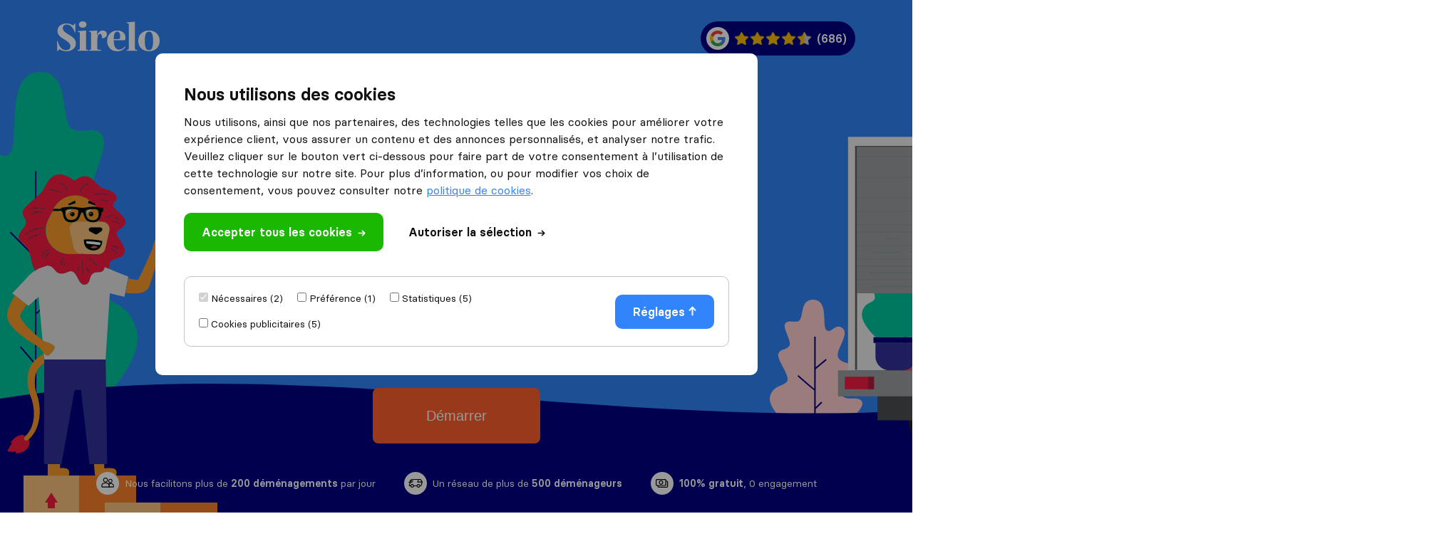

--- FILE ---
content_type: text/html; charset=UTF-8
request_url: https://www.demenagement-international-canada.com/demenager-vers-un-autre-continent/
body_size: 74770
content:
<!DOCTYPE html><html ><head><meta charset=''/><meta name='viewport' content='width=device-width, user-scalable=no' /><title>Déménager vers un autre continent - Demenagement-international-canada.com</title><link href='https://www.demenagement-international-canada.com/wp-content/themes/triglobal/images/favicon.ico' rel='icon' type='image/x-icon' /> <script data-noptimize data-cfasync='false'>if( sessionStorage.fontsLoaded ) { document.documentElement.classList.add( "fonts-loaded" ); }</script> <script data-noptimize data-cfasync="false">function consentCookieExists() {
			return ( document.cookie.indexOf( 'cookieaccepted=' ) >= 0 );
		}
		function consentReadCookie() {
			var nameEQ = "cookieaccepted=";
			var ca = document.cookie.split( ';' );
			for( var i = 0; i < ca.length; i ++ ) {
				var c = ca[i];
				while( c.charAt( 0 ) == ' ' ) c = c.substring( 1, c.length );
				if( c.indexOf( nameEQ ) == 0 ) {
					try {
						return JSON.parse( c.substring( nameEQ.length, c.length ) );
					} catch (e) {
						return false;
					}
                }
			}
			return false;
		}
		
		function consentLoadScript( $content ) {
			var script = document.createElement( 'script' );
			script.innerHTML = $content;
			document.head.append( script );
		}
		
		var $consentCookieExists = false;
		var $consentCookieData = '';
		
		if( consentCookieExists() ) {
   
			$consentCookieExists = true;
			$consentCookieData = consentReadCookie();
			
			// If the data is not json
			if( ! $consentCookieData )
				$consentCookieExists = false;
		}</script> <script data-noptimize data-cfasync='false'>// Define dataLayer and the gtag function.
		window.dataLayer = window.dataLayer || [];
		function gtag(){dataLayer.push(arguments);}
		
		var gtagConsentDataDefault = {
			'ad_storage': $consentCookieExists && $consentCookieData.statistics ? 'granted' : 'denied',
			'ad_user_data': $consentCookieExists && $consentCookieData.advertising ? 'granted' : 'denied',
			'ad_personalization':  $consentCookieExists && $consentCookieData.advertising ? 'granted' : 'denied',
			'analytics_storage': $consentCookieExists && $consentCookieData.advertising ? 'granted' : 'denied'
		}

		// Set defaults
		// This reads the cookie values and grants right away if allowed
		gtag('consent', 'default', gtagConsentDataDefault);</script> <script data-noptimize data-cfasync='false' async src="https://www.googletagmanager.com/gtag/js?id=G-0SHQP56KHV"></script> <script data-noptimize data-cfasync='false'>window.dataLayer = window.dataLayer || [];
		function gtag(){dataLayer.push(arguments);}
		gtag('js', new Date());
		gtag('config', 'G-0SHQP56KHV');</script> <meta name='robots' content='index, follow, max-image-preview:large, max-snippet:-1, max-video-preview:-1' /><style>img:is([sizes="auto" i], [sizes^="auto," i]) { contain-intrinsic-size: 3000px 1500px }</style><meta http-equiv="Content-Security-Policy" content="default-src 'self'; script-src 'self' 'unsafe-inline' *.googleapis.com *.google.com *.gstatic.com *.google-analytics.com *.googletagmanager.com *.googleoptimize.com *.hotjar.com *.bing.com *.cloudfront.net *.cloudflareinsights.com *.loop11.com *.mxpnl.com *.fontawesome.com embed.typeform.com connect.facebook.net data:; connect-src 'self' *.triglobal.info *.googleapis.com *.google-analytics.com *.doubleclick.net *.google-analytics.com *.analytics.google.com https://analytics.google.com/g/collect https://www.google.com/pagead/landing *.googlesyndication.com www.google.com *.hotjar.com *.hotjar.io wss://*.hotjar.com *.bing.com bat.bing.net *.bugsnag.com *.loop11.com *.mixpanel.com *.fontawesome.com *.pro6pp.nl *.doubleclick.net api.typeform.com api.zerobounce.net; style-src 'self' 'unsafe-inline' *.googleapis.com *.loop11.com *.googletagmanager.com *.google.com *.optimize.google.com embed.typeform.com; img-src 'self' *.google-analytics.com *.googleapis.com *.ggpht.com *.gstatic.com *.google.com *.google.nl *.google-analytics.com *.analytics.google.com *.doubleclick.net *.googletagmanager.com *.googlesyndication.com ade.googlesyndication.com *.img.youtube.com *.youtube.com *.ytimg.com *.bing.com bat.bing.net *.ams3.cdn.digitaloceanspaces.com www.facebook.com data:; font-src 'unsafe-inline' 'self' *.gstatic.com *.fontawesome.com *.hotjar.com data:; frame-src 'self' *.triglobal.info *.google.com *.googletagmanager.com *.hotjar.com *.spotify.com *.youtube.com *.doubleclick.net www.facebook.com form.typeform.com; "><link rel="canonical" href="https://www.demenagement-international-canada.com/demenager-vers-un-autre-continent/" /><meta property="og:locale" content="fr_FR" /><meta property="og:type" content="article" /><meta property="og:title" content="Déménager vers un autre continent - Demenagement-international-canada.com" /><meta property="og:description" content="Transport par avion ou par bateau Un déménagement entre deux continents se caractérise par un transport avec des caisses en bois ou des conteneurs en métal. Les marchandises sont chargées par un déménageur local et sont déchargées par un collègue dans le pays de destination. Le déménageur Canadien doit donc avoir des contactes de confiance [&hellip;]" /><meta property="og:url" content="https://www.demenagement-international-canada.com/demenager-vers-un-autre-continent/" /><meta property="og:site_name" content="Demenagement-international-canada.com" /><meta property="article:modified_time" content="2015-06-04T09:25:29+00:00" /><meta name="twitter:card" content="summary_large_image" /><meta name="twitter:label1" content="Durée de lecture estimée" /><meta name="twitter:data1" content="3 minutes" /> <script type="application/ld+json" class="yoast-schema-graph">{"@context":"https://schema.org","@graph":[{"@type":"WebPage","@id":"https://www.demenagement-international-canada.com/demenager-vers-un-autre-continent/","url":"https://www.demenagement-international-canada.com/demenager-vers-un-autre-continent/","name":"Déménager vers un autre continent - Demenagement-international-canada.com","isPartOf":{"@id":"https://www.demenagement-international-canada.com/#website"},"datePublished":"2015-06-04T09:24:21+00:00","dateModified":"2015-06-04T09:25:29+00:00","breadcrumb":{"@id":"https://www.demenagement-international-canada.com/demenager-vers-un-autre-continent/#breadcrumb"},"inLanguage":"fr-FR","potentialAction":[{"@type":"ReadAction","target":["https://www.demenagement-international-canada.com/demenager-vers-un-autre-continent/"]}]},{"@type":"BreadcrumbList","@id":"https://www.demenagement-international-canada.com/demenager-vers-un-autre-continent/#breadcrumb","itemListElement":[{"@type":"ListItem","position":1,"name":"Home","item":"https://www.demenagement-international-canada.com/"},{"@type":"ListItem","position":2,"name":"Déménager vers un autre continent"}]},{"@type":"WebSite","@id":"https://www.demenagement-international-canada.com/#website","url":"https://www.demenagement-international-canada.com/","name":"Demenagement-international-canada.com","description":"Nous avons aidé plus de 200 personnes à déménager!","inLanguage":"fr-FR"}]}</script> <style id='classic-theme-styles-inline-css' type='text/css'>/*! This file is auto-generated */
.wp-block-button__link{color:#fff;background-color:#32373c;border-radius:9999px;box-shadow:none;text-decoration:none;padding:calc(.667em + 2px) calc(1.333em + 2px);font-size:1.125em}.wp-block-file__button{background:#32373c;color:#fff;text-decoration:none}</style><style id='global-styles-inline-css' type='text/css'>:root{--wp--preset--aspect-ratio--square: 1;--wp--preset--aspect-ratio--4-3: 4/3;--wp--preset--aspect-ratio--3-4: 3/4;--wp--preset--aspect-ratio--3-2: 3/2;--wp--preset--aspect-ratio--2-3: 2/3;--wp--preset--aspect-ratio--16-9: 16/9;--wp--preset--aspect-ratio--9-16: 9/16;--wp--preset--color--black: #000000;--wp--preset--color--cyan-bluish-gray: #abb8c3;--wp--preset--color--white: #ffffff;--wp--preset--color--pale-pink: #f78da7;--wp--preset--color--vivid-red: #cf2e2e;--wp--preset--color--luminous-vivid-orange: #ff6900;--wp--preset--color--luminous-vivid-amber: #fcb900;--wp--preset--color--light-green-cyan: #7bdcb5;--wp--preset--color--vivid-green-cyan: #00d084;--wp--preset--color--pale-cyan-blue: #8ed1fc;--wp--preset--color--vivid-cyan-blue: #0693e3;--wp--preset--color--vivid-purple: #9b51e0;--wp--preset--gradient--vivid-cyan-blue-to-vivid-purple: linear-gradient(135deg,rgba(6,147,227,1) 0%,rgb(155,81,224) 100%);--wp--preset--gradient--light-green-cyan-to-vivid-green-cyan: linear-gradient(135deg,rgb(122,220,180) 0%,rgb(0,208,130) 100%);--wp--preset--gradient--luminous-vivid-amber-to-luminous-vivid-orange: linear-gradient(135deg,rgba(252,185,0,1) 0%,rgba(255,105,0,1) 100%);--wp--preset--gradient--luminous-vivid-orange-to-vivid-red: linear-gradient(135deg,rgba(255,105,0,1) 0%,rgb(207,46,46) 100%);--wp--preset--gradient--very-light-gray-to-cyan-bluish-gray: linear-gradient(135deg,rgb(238,238,238) 0%,rgb(169,184,195) 100%);--wp--preset--gradient--cool-to-warm-spectrum: linear-gradient(135deg,rgb(74,234,220) 0%,rgb(151,120,209) 20%,rgb(207,42,186) 40%,rgb(238,44,130) 60%,rgb(251,105,98) 80%,rgb(254,248,76) 100%);--wp--preset--gradient--blush-light-purple: linear-gradient(135deg,rgb(255,206,236) 0%,rgb(152,150,240) 100%);--wp--preset--gradient--blush-bordeaux: linear-gradient(135deg,rgb(254,205,165) 0%,rgb(254,45,45) 50%,rgb(107,0,62) 100%);--wp--preset--gradient--luminous-dusk: linear-gradient(135deg,rgb(255,203,112) 0%,rgb(199,81,192) 50%,rgb(65,88,208) 100%);--wp--preset--gradient--pale-ocean: linear-gradient(135deg,rgb(255,245,203) 0%,rgb(182,227,212) 50%,rgb(51,167,181) 100%);--wp--preset--gradient--electric-grass: linear-gradient(135deg,rgb(202,248,128) 0%,rgb(113,206,126) 100%);--wp--preset--gradient--midnight: linear-gradient(135deg,rgb(2,3,129) 0%,rgb(40,116,252) 100%);--wp--preset--font-size--small: 13px;--wp--preset--font-size--medium: 20px;--wp--preset--font-size--large: 36px;--wp--preset--font-size--x-large: 42px;--wp--preset--spacing--20: 0.44rem;--wp--preset--spacing--30: 0.67rem;--wp--preset--spacing--40: 1rem;--wp--preset--spacing--50: 1.5rem;--wp--preset--spacing--60: 2.25rem;--wp--preset--spacing--70: 3.38rem;--wp--preset--spacing--80: 5.06rem;--wp--preset--shadow--natural: 6px 6px 9px rgba(0, 0, 0, 0.2);--wp--preset--shadow--deep: 12px 12px 50px rgba(0, 0, 0, 0.4);--wp--preset--shadow--sharp: 6px 6px 0px rgba(0, 0, 0, 0.2);--wp--preset--shadow--outlined: 6px 6px 0px -3px rgba(255, 255, 255, 1), 6px 6px rgba(0, 0, 0, 1);--wp--preset--shadow--crisp: 6px 6px 0px rgba(0, 0, 0, 1);}:where(.is-layout-flex){gap: 0.5em;}:where(.is-layout-grid){gap: 0.5em;}body .is-layout-flex{display: flex;}.is-layout-flex{flex-wrap: wrap;align-items: center;}.is-layout-flex > :is(*, div){margin: 0;}body .is-layout-grid{display: grid;}.is-layout-grid > :is(*, div){margin: 0;}:where(.wp-block-columns.is-layout-flex){gap: 2em;}:where(.wp-block-columns.is-layout-grid){gap: 2em;}:where(.wp-block-post-template.is-layout-flex){gap: 1.25em;}:where(.wp-block-post-template.is-layout-grid){gap: 1.25em;}.has-black-color{color: var(--wp--preset--color--black) !important;}.has-cyan-bluish-gray-color{color: var(--wp--preset--color--cyan-bluish-gray) !important;}.has-white-color{color: var(--wp--preset--color--white) !important;}.has-pale-pink-color{color: var(--wp--preset--color--pale-pink) !important;}.has-vivid-red-color{color: var(--wp--preset--color--vivid-red) !important;}.has-luminous-vivid-orange-color{color: var(--wp--preset--color--luminous-vivid-orange) !important;}.has-luminous-vivid-amber-color{color: var(--wp--preset--color--luminous-vivid-amber) !important;}.has-light-green-cyan-color{color: var(--wp--preset--color--light-green-cyan) !important;}.has-vivid-green-cyan-color{color: var(--wp--preset--color--vivid-green-cyan) !important;}.has-pale-cyan-blue-color{color: var(--wp--preset--color--pale-cyan-blue) !important;}.has-vivid-cyan-blue-color{color: var(--wp--preset--color--vivid-cyan-blue) !important;}.has-vivid-purple-color{color: var(--wp--preset--color--vivid-purple) !important;}.has-black-background-color{background-color: var(--wp--preset--color--black) !important;}.has-cyan-bluish-gray-background-color{background-color: var(--wp--preset--color--cyan-bluish-gray) !important;}.has-white-background-color{background-color: var(--wp--preset--color--white) !important;}.has-pale-pink-background-color{background-color: var(--wp--preset--color--pale-pink) !important;}.has-vivid-red-background-color{background-color: var(--wp--preset--color--vivid-red) !important;}.has-luminous-vivid-orange-background-color{background-color: var(--wp--preset--color--luminous-vivid-orange) !important;}.has-luminous-vivid-amber-background-color{background-color: var(--wp--preset--color--luminous-vivid-amber) !important;}.has-light-green-cyan-background-color{background-color: var(--wp--preset--color--light-green-cyan) !important;}.has-vivid-green-cyan-background-color{background-color: var(--wp--preset--color--vivid-green-cyan) !important;}.has-pale-cyan-blue-background-color{background-color: var(--wp--preset--color--pale-cyan-blue) !important;}.has-vivid-cyan-blue-background-color{background-color: var(--wp--preset--color--vivid-cyan-blue) !important;}.has-vivid-purple-background-color{background-color: var(--wp--preset--color--vivid-purple) !important;}.has-black-border-color{border-color: var(--wp--preset--color--black) !important;}.has-cyan-bluish-gray-border-color{border-color: var(--wp--preset--color--cyan-bluish-gray) !important;}.has-white-border-color{border-color: var(--wp--preset--color--white) !important;}.has-pale-pink-border-color{border-color: var(--wp--preset--color--pale-pink) !important;}.has-vivid-red-border-color{border-color: var(--wp--preset--color--vivid-red) !important;}.has-luminous-vivid-orange-border-color{border-color: var(--wp--preset--color--luminous-vivid-orange) !important;}.has-luminous-vivid-amber-border-color{border-color: var(--wp--preset--color--luminous-vivid-amber) !important;}.has-light-green-cyan-border-color{border-color: var(--wp--preset--color--light-green-cyan) !important;}.has-vivid-green-cyan-border-color{border-color: var(--wp--preset--color--vivid-green-cyan) !important;}.has-pale-cyan-blue-border-color{border-color: var(--wp--preset--color--pale-cyan-blue) !important;}.has-vivid-cyan-blue-border-color{border-color: var(--wp--preset--color--vivid-cyan-blue) !important;}.has-vivid-purple-border-color{border-color: var(--wp--preset--color--vivid-purple) !important;}.has-vivid-cyan-blue-to-vivid-purple-gradient-background{background: var(--wp--preset--gradient--vivid-cyan-blue-to-vivid-purple) !important;}.has-light-green-cyan-to-vivid-green-cyan-gradient-background{background: var(--wp--preset--gradient--light-green-cyan-to-vivid-green-cyan) !important;}.has-luminous-vivid-amber-to-luminous-vivid-orange-gradient-background{background: var(--wp--preset--gradient--luminous-vivid-amber-to-luminous-vivid-orange) !important;}.has-luminous-vivid-orange-to-vivid-red-gradient-background{background: var(--wp--preset--gradient--luminous-vivid-orange-to-vivid-red) !important;}.has-very-light-gray-to-cyan-bluish-gray-gradient-background{background: var(--wp--preset--gradient--very-light-gray-to-cyan-bluish-gray) !important;}.has-cool-to-warm-spectrum-gradient-background{background: var(--wp--preset--gradient--cool-to-warm-spectrum) !important;}.has-blush-light-purple-gradient-background{background: var(--wp--preset--gradient--blush-light-purple) !important;}.has-blush-bordeaux-gradient-background{background: var(--wp--preset--gradient--blush-bordeaux) !important;}.has-luminous-dusk-gradient-background{background: var(--wp--preset--gradient--luminous-dusk) !important;}.has-pale-ocean-gradient-background{background: var(--wp--preset--gradient--pale-ocean) !important;}.has-electric-grass-gradient-background{background: var(--wp--preset--gradient--electric-grass) !important;}.has-midnight-gradient-background{background: var(--wp--preset--gradient--midnight) !important;}.has-small-font-size{font-size: var(--wp--preset--font-size--small) !important;}.has-medium-font-size{font-size: var(--wp--preset--font-size--medium) !important;}.has-large-font-size{font-size: var(--wp--preset--font-size--large) !important;}.has-x-large-font-size{font-size: var(--wp--preset--font-size--x-large) !important;}
:where(.wp-block-post-template.is-layout-flex){gap: 1.25em;}:where(.wp-block-post-template.is-layout-grid){gap: 1.25em;}
:where(.wp-block-columns.is-layout-flex){gap: 2em;}:where(.wp-block-columns.is-layout-grid){gap: 2em;}
:root :where(.wp-block-pullquote){font-size: 1.5em;line-height: 1.6;}</style><link rel='stylesheet' id='sea-main-css' href='https://www.demenagement-international-canada.com/wp-content/cache/autoptimize/css/autoptimize_single_6a34c6d51305afd576d256862ed5b0c0.css' type='text/css' media='all' /><link rel='stylesheet' id='sea-header-angular-css' href='https://www.demenagement-international-canada.com/wp-content/cache/autoptimize/css/autoptimize_single_b131934650c2940145eb871375fe750c.css' type='text/css' media='all' /> <script type="495c9ca4c5e54e3e80581029-text/javascript" id="jquery-core-js-extra">var jquery = {"template_url":"https:\/\/www.demenagement-international-canada.com\/wp-content\/themes\/triglobal"};</script> <script type="495c9ca4c5e54e3e80581029-text/javascript" src="https://www.demenagement-international-canada.com/wp-includes/js/jquery/jquery.min.js" id="jquery-core-js"></script> <script type="495c9ca4c5e54e3e80581029-text/javascript" src="https://www.demenagement-international-canada.com/wp-content/mu-plugins/super-core/assets/js/cookies.js" id="sc-cookies-js"></script> </head><body class='wp-singular page-template-default page page-id-4246 wp-theme-triglobal new-header-with-api'><div id='cookie-consent' class="modal" style='display:none;'><div class="modal-content"><div id="cookie-body"><h2>Nous utilisons des cookies</h2><p> Nous utilisons, ainsi que nos partenaires, des technologies telles que les cookies pour améliorer votre expérience client, vous assurer un contenu et des annonces personnalisés, et analyser notre trafic. Veuillez cliquer sur le bouton vert ci-dessous pour faire part de votre consentement à l’utilisation de cette technologie sur notre site. Pour plus d’information, ou pour modifier vos choix de consentement, vous pouvez consulter notre <a href='https://www.demenagement-international-canada.com/politique-dutilisation-des-cookies/'>politique de cookies</a>.</p></div><div id="cookie-controls"><div class="cookie-buttons"> <a id="accept-all-cookies" href="#">Accepter tous les cookies<svg fill="none" xmlns="http://www.w3.org/2000/svg" viewBox="0 0 12 10"><path d="M11.2401 4.37116L7.61885.774074C7.45429.602076 7.22656.503479 6.98766.50007c-.2389-.002988-.46877.090055-.63806.25779-.16887.167737-.26253.39607-.25996.63337.00301.23773.10227.46351.27542.6274L8.5057 4.14157H1.38642c-.4894 0-.88642.39436-.88642.88049 0 .48654.39702.88091.88642.88091H8.4859L6.36506 8.01269c-.33127.34656-.3244.89201.0159 1.22962.3403.3376.88985.34442 1.2379.01493l3.62134-3.59708c.1667-.16474.2603-.38881.2595-.6227.0004-.00725.0004-.01451 0-.02176.0004-.00726.0004-.01451 0-.02177 0-.23346-.0933-.45753-.2595-.6227l-.0001-.00007z" fill="#fff"/></svg></a> <a id="accept-selected-cookies" href="#">Autoriser la sélection<svg fill="none" xmlns="http://www.w3.org/2000/svg" viewBox="0 0 12 10"><path d="M11.2401 4.37116L7.61885.774074C7.45429.602076 7.22656.503479 6.98766.50007c-.2389-.002988-.46877.090055-.63806.25779-.16887.167737-.26253.39607-.25996.63337.00301.23773.10227.46351.27542.6274L8.5057 4.14157H1.38642c-.4894 0-.88642.39436-.88642.88049 0 .48654.39702.88091.88642.88091H8.4859L6.36506 8.01269c-.33127.34656-.3244.89201.0159 1.22962.3403.3376.88985.34442 1.2379.01493l3.62134-3.59708c.1667-.16474.2603-.38881.2595-.6227.0004-.00725.0004-.01451 0-.02176.0004-.00726.0004-.01451 0-.02177 0-.23346-.0933-.45753-.2595-.6227l-.0001-.00007z" fill="#fff"/></svg></a></div><div class='cookies-action-panel'><div class="cookies-select-panel"><div class="cookies-panel-field cookies-necessary"> <input type="checkbox" id="necessary" name="necessary"  checked="checked" tabindex="0" disabled> <label for="necessary">Nécessaires (2)</label></div><div class="cookies-panel-field cookies-preference"> <input type="checkbox" id="preference" name="preference" tabindex="0"> <label for="preference">Préférence (1)</label></div><div class="cookies-panel-field cookies-statistics"> <input type="checkbox" id="statistics" name="statistics" tabindex="0"> <label for="statistics">Statistiques (5)</label></div><div class="cookies-panel-field cookies-advertising"> <input type="checkbox" id="advertising" name="advertising" tabindex="0"> <label for="advertising">Cookies publicitaires (5)</label></div></div><div class='cookies-settings-panel'><div id="cookie-settings" class="cookie-settings">Réglages<svg fill="none" xmlns="http://www.w3.org/2000/svg" viewBox="0 0 10 12"><path d="M4.3712.7599.774 4.381a.8911.8911 0 0 0-.274.6312.8908.8908 0 0 0 .2578.6381.8792.8792 0 0 0 .6333.26.8786.8786 0 0 0 .6274-.2755l2.123-2.1406v7.1193c0 .4894.3943.8864.8805.8864.4865 0 .8809-.397.8809-.8864V3.5141l2.1097 2.1208a.8765.8765 0 0 0 1.2296-.0159c.3376-.3403.3444-.8898.015-1.2379L5.6601.7598a.8709.8709 0 0 0-.6227-.2595.1837.1837 0 0 0-.0218 0 .1839.1839 0 0 0-.0218 0 .8776.8776 0 0 0-.6227.2595Z"/></svg></div></div></div></div><div id="cookies-settingstab" class="cookies-settingstab"><div class='cookie-heading'>Que sont les cookies ?</div><p>Les cookies sont des fichiers texte contenant de petites quantités d’informations placées sur votre ordinateur ou appareil lorsque vous visitez notre site Web. Nous utilisons des cookies afin de vous offrir la meilleure expérience possible. Les cookies nous aident à vous distinguer des autres utilisateurs de notre site. Ainsi, nous nous assurerons que vous pouvez parcourir notre site plus facilement, et apporter des améliorations si nécessaire. Lorsque vous visitez notre site web pour la première fois, nous (TriGlobal B.V.) ne configurons pas de cookies sur votre appareil (autres que les cookies nécessaires), à moins que vous acceptiez/activiez tous les cookies ou que vous sélectionniez vos propres préférences en matière de cookies.<br /><br />Vous pouvez gérer vos préférences en matière de cookies à tout moment <a href='https://www.demenagement-international-canada.com/politique-dutilisation-des-cookies/'>ici</a>. Cependant, sachez que si vous choisissez de ne pas activer les cookies, cela risque de vous empêcher de profiter pleinement du site Web ; et certaines parties du site pourront ne pas fonctionner.</p><div class='cookie-heading'>Quels cookies utilisons-nous ?</div><p>Nous utilisons quatre types de cookies, que nous décrivons dans cette partie. Vous pouvez également trouver une liste complète de tous les cookies permanents et de tiers, dans le tableau ci-dessous :</p><ol type='1'><li>Cookies nécessaires : Les cookies nécessaires aident à rendre un site Web utilisable grâce aux fonctions de base comme la navigation sur les pages et l’accès à aux zones sécurisées du site. Le site ne peut pas fonctionner sans ces cookies.</li><li>Cookies de préférence : Les cookies de préférence permettent à un site de mémoriser des informations changeant la façon dont il apparaît et réagit ; par exemple votre langue préférée ou la région dans laquelle vous vous trouvez.</li><li>Cookies statistiques : Les cookies statistiques aident les propriétaires de sites Web à comprendre comment les visiteurs interagissent avec leur site en collectant et signalant des données de façon anonyme.</li><li>Cookies publicitaires : Les cookies publicitaires sont utilisés pour suivre les visiteurs sur les sites Web. L’intention est d’afficher des publicités pertinentes et attrayantes pour l’utilisateur individuel, et donc plus précieuses pour les éditeurs et annonceurs tiers.</li></ol><strong>Nécessaires (2):</strong><br /><table><thead><tr><th>Nom du cookie</th><th>Fournisseur</th><th >Objectif</th><th>Type</th><th>Expiration</th></tr></thead><tbody><tr><td>_cfduid</td><td>Demenagement-international-canada.com</td><td>Utilisé par le réseau de contenu, Cloudfare, pour identifier le trafic Web de confiance.</td><td>HTTP</td><td>29 jours</td></tr><tr><td>fontsLoaded</td><td>Demenagement-international-canada.com</td><td>Assure le suivi des polices spéciales utilisées sur le site pour l’analyse interne. Le cookie n’enregistre aucune donnée du visiteur.</td><td>HTML</td><td>Session</td></tr></tbody></table><br /><strong>Préférence (1):</strong><br /><table><thead><tr><th>Nom du cookie</th><th>Fournisseur</th><th>Objectif</th><th>Type</th><th>Expiration</th></tr></thead><tbody><tr><td>cookieaccepted</td><td>Demenagement-international-canada.com</td><td>Utilisé par les propriétaires du site pour suivre les paramètres de préférence de vos cookies.</td><td>HTTP</td><td>29 jours</td></tr></tbody></table><br /><strong>Statistiques (5):</strong><br /><table><thead><tr><th>Nom du cookie</th><th>Fournisseur</th><th>Objectif</th><th>Type</th><th>Expiration</th></tr></thead><tbody><tr><td>_ga</td><td>Demenagement-international-canada.com</td><td>Enregistre un identifiant unique utilisé pour générer des données statistiques sur la façon dont le visiteur utilise le site.</td><td>HTTP</td><td>2 ans</td></tr><tr><td>_gat</td><td>Demenagement-international-canada.com</td><td>Utilisé par Google Analytics pour limiter le taux de demande.</td><td>HTTP</td><td>1 jour</td></tr><tr><td>_gid</td><td>Demenagement-international-canada.com</td><td>Enregistre un identifiant unique utilisé pour générer des données statistiques sur la façon dont le visiteur utilise le site.</td><td>HTTP</td><td>1 jour</td></tr><tr><td>_hjid</td><td>Demenagement-international-canada.com</td><td>Définit un identifiant unique pour la session. Cela permet au site Web d’obtenir des données sur le comportement des visiteurs à des fins statistiques.</td><td>HTTP</td><td>1 an</td></tr><tr><td>_hjTLDTest</td><td>Demenagement-international-canada.com</td><td>Détecte le classement SEO du site Web actuel. Ce service fait partie d’un service tiers de statistiques et d’analyse.</td><td>HTTP</td><td>Session</td></tr></tbody></table><br /><strong>Cookies publicitaires (5):</strong><br /><table><thead><tr><th>Nom du cookie</th><th>Fournisseur</th><th>Objectif</th><th>Type</th><th>Expiration</th></tr></thead><tbody><tr><td>_hjIncludeInSample</td><td>Demenagement-international-canada.com</td><td>Détermine si la navigation de l’utilisateur doit être enregistrée dans un espace réservé aux statistiques.</td><td>HTTP</td><td>Session</td></tr><tr><td>Ads/ga-audiences</td><td>google.com</td><td>Utilisé par Google AdWords pour réengager les visiteurs susceptibles de se convertir en clients en fonction du comportement en ligne du visiteur sur les sites.</td><td>Pixel</td><td>Session</td></tr><tr><td>MUID</td><td>bing.com</td><td>Utilisé de façon large par Microsoft comme identifiant d’utilisateur unique. Le cookie permet le suivi des utilisateurs en synchronisant l’identifiant avec divers domaines Microsoft.</td><td>HTTP</td><td>1 an</td></tr><tr><td>_uetsid</td><td>bing.com</td><td>Utilisé par Big Advertising (Microsoft) pour réengager les visiteurs susceptibles de se convertir en clients en fonction du comportement en ligne du visiteur sur les sites.</td><td>HTTP</td><td>1 jour</td></tr><tr><td>_uetsid_exp</td><td>bing.com</td><td>Utilisé par Big Advertising (Microsoft) pour réengager les visiteurs susceptibles de se convertir en clients en fonction du comportement en ligne du visiteur sur les sites.</td><td>HTML</td><td>Permanent</td></tr></tbody></table></div></div></div><div id='sfa-wrapper'><div class='sfa-divider'><div class='sfa-header'><div class='sfa-container'><div class='sfa-content'><div class='sfa-logo'> <a href='https://www.demenagement-international-canada.com'> <svg width="144" height="42" fill="none" xmlns="http://www.w3.org/2000/svg"> <path d="M16.5664 18.6911C11.0256 15.4476 8.05932 13.1387 8.05932 9.4555C8.05932 6.37696 10.298 4.45288 13.6001 4.45288C18.4693 4.45288 22.7228 8.57591 24.9056 15.5576H25.857C25.6891 12.7539 25.6331 8.68586 25.6331 3.29843H24.7936L22.6669 5.82723C19.8685 3.90314 16.7343 2.96858 13.2083 2.96858C9.85028 2.96858 6.93997 3.90314 4.42143 5.71728C1.9029 7.53141 0.67161 10.1152 0.67161 13.4136C0.391773 16.3822 2.18273 19.0209 3.69386 20.6702C4.1416 21.1649 4.81321 21.7696 5.76465 22.4843L7.89142 23.9686L10.2421 25.3979C16.0067 28.9162 18.8051 31.2801 18.8051 35.0183C18.8051 38.3168 16.3985 40.5157 12.7606 40.5157C7.38771 40.5157 3.02225 36.2827 1.00742 27.7068H0C0.167902 30.7853 0.22387 35.4581 0.22387 41.6702H1.11935L3.30208 39.0314C6.49223 41.0105 9.79432 42 13.3203 42C16.7903 42 19.8125 41.0654 22.443 39.1414C25.0735 37.2173 26.3607 34.5236 26.3607 30.9503C26.3607 27.8717 25.4093 25.3979 23.1146 23.3639C21.9393 22.3194 20.9878 21.4948 20.2043 21C19.4207 20.4503 18.1894 19.6806 16.5664 18.6911Z" fill="#fff"/> <path d="M30.6958 4.45288C30.6958 7.09162 32.8785 8.90576 36.0687 8.90576C39.2588 8.90576 41.3856 7.09162 41.3856 4.45288C41.3856 1.75916 39.2588 0 36.0687 0C32.7666 0 30.6958 1.75916 30.6958 4.45288ZM31.9831 38.0969C31.9831 39.6361 31.4234 39.966 29.0168 40.1309V41.1754H43.6803V40.1309C41.2737 39.966 40.714 39.6361 40.714 38.0969V12.8639L29.0168 13.6885V14.733C31.2555 14.8979 31.9831 15.2827 31.9831 16.6571V38.0969Z" fill="#fff"/> <path d="M64.1992 12.8639C60.2255 12.8639 57.2592 15.7225 56.1399 20.2853L56.4197 12.8639L44.8904 13.6885V14.733C47.1291 14.8979 47.8567 15.2827 47.8567 16.6571V38.0969C47.8567 39.6361 47.297 39.966 44.8904 40.1309V41.1754H61.9045V40.1309C57.707 39.966 56.5876 39.5812 56.5876 38.0969V26.3325C56.5876 20.3403 58.0987 17.5916 60.3374 17.5916C62.2403 17.5916 63.1918 19.6806 63.1918 23.8037C64.8708 23.8037 66.3819 23.3639 67.7811 22.4293C69.1803 21.4948 69.8519 20.0654 69.8519 18.0864C69.8519 14.788 67.5572 12.8639 64.1992 12.8639Z" fill="#fff"/> <path d="M87.1855 39.5812C82.0924 39.5812 79.7978 35.623 79.5739 26.3874H95.3567C95.8045 25.3979 96.0283 24.1885 96.0283 22.8141C96.0283 19.6806 94.965 17.2618 92.7822 15.5026C90.5995 13.7435 87.913 12.8639 84.611 12.8639C80.4694 12.8639 77.0554 14.2382 74.3689 16.9869C71.6825 19.6806 70.3392 23.2539 70.3392 27.6518C70.3392 31.9948 71.6825 35.4581 74.3129 38.0969C76.9994 40.6806 80.4134 42 84.555 42C89.648 42 93.7896 39.801 95.9724 35.8979L95.0769 35.1832C93.0621 38.0969 90.4316 39.5812 87.1855 39.5812ZM84.4431 14.4031C87.3534 14.4031 88.6406 17.4267 88.6406 21.2199C88.6406 24.0785 88.025 24.9581 86.0102 24.9581H79.5739C79.5739 17.9215 81.1969 14.4031 84.4431 14.4031Z" fill="#fff"/> <path d="M100.694 38.0969C100.694 39.6361 100.135 39.966 97.7282 40.1309V41.1754H112.392V40.1309C109.985 39.966 109.369 39.5812 109.369 38.0969V0.494764L97.7282 1.31937V2.36387C99.9669 2.5288 100.694 2.91361 100.694 4.28796V38.0969Z" fill="#fff"/> <path d="M139.746 38.0419C142.601 35.3482 144 31.8298 144 27.377C144 22.9241 142.601 19.4058 139.746 16.822C136.948 14.1832 133.366 12.8639 129.001 12.8639C124.635 12.8639 121.053 14.1832 118.199 16.822C115.401 19.4058 114.001 22.9241 114.001 27.377C114.001 31.8298 115.401 35.3482 118.199 38.0419C121.053 40.6806 124.635 42 129.001 42C133.366 42 136.948 40.6806 139.746 38.0419ZM124.523 37.2723C123.628 35.1283 123.18 31.8298 123.18 27.377C123.18 22.9241 123.628 19.6806 124.523 17.5916C125.419 15.4476 126.93 14.4031 129.001 14.4031C131.072 14.4031 132.583 15.4476 133.478 17.5916C134.374 19.6806 134.821 22.9241 134.821 27.377C134.821 31.8298 134.374 35.1283 133.478 37.2723C132.583 39.4162 131.072 40.4607 129.001 40.4607C126.93 40.4607 125.419 39.4162 124.523 37.2723Z" fill="#fff"/> </svg> </a></div><div class='sfa-reviews'> <a class='sfa-reviews-block' rel='nofollow' target='_blank' href="https://www.google.com/search?sca_esv=6675700340da7af0&tbm=lcl&sxsrf=AHTn8zqu8HmkLmMtnBv1eZvD_eHKqv57-Q:1747382238420&q=Sirelo+Reviews&rflfq=1&num=20&stick=H4sIAAAAAAAAAONgkxIxNDcwNTYwMTU0MLMwMDa0MDI2N93AyPiKkS84syg1J18hKLUsM7W8eBErmgAAmQis5j0AAAA&rldimm=17053045106803182375&hl=en-NL&sa=X&ved=2ahUKEwifme6MwqeNAxX46wIHHfKBLHkQ9fQKegQITRAF&biw=1707&bih=735&dpr=1.13#lkt=LocalPoiReviews"><div class='reviews-icon'> <img alt='google-g' src='https://www.demenagement-international-canada.com/wp-content/themes/triglobal/assets/images/google-g.png'/></div><div class='reviews-stars'><div class="sea-star sea-star-full"><img src="https://www.demenagement-international-canada.com/wp-content/themes/triglobal/assets//images/stars/scheme-2/star-full.png" /></div><div class="sea-star sea-star-full"><img src="https://www.demenagement-international-canada.com/wp-content/themes/triglobal/assets//images/stars/scheme-2/star-full.png" /></div><div class="sea-star sea-star-full"><img src="https://www.demenagement-international-canada.com/wp-content/themes/triglobal/assets//images/stars/scheme-2/star-full.png" /></div><div class="sea-star sea-star-full"><img src="https://www.demenagement-international-canada.com/wp-content/themes/triglobal/assets//images/stars/scheme-2/star-full.png" /></div><div class="sea-star sea-star-half"><img src="https://www.demenagement-international-canada.com/wp-content/themes/triglobal/assets//images/stars/scheme-2/star-half.png" /></div></div><div class='reviews-amount'> (686)</div> </a></div></div></div></div><div class='sfa-title-row'><div class='sfa-only-inner-container'><div class='sfa-content'><div class='sfa-title'> Recevez 5 devis de la part de déménageurs et économisez jusqu'à 40%</div></div></div></div><form class='sfa-form' action='https://www.demenagement-international-canada.com/demande-de-devis/' method='GET'><div class='sfa-only-inner-container'><div class='sfa-content'><div class='sfa-headshot'> <svg fill="none" xmlns="http://www.w3.org/2000/svg" viewBox="0 0 64 64"><circle cx="32" cy="32" r="32" fill="#000083"/><mask id="a" style="mask-type:alpha" maskUnits="userSpaceOnUse" x="0" y="0" width="64" height="64"><circle cx="32" cy="32" r="32" fill="#fff"/></mask><g mask="url(#a)"><path d="M62.6113 57.6836c.6327.115 1.2078.115 1.6679.115h.2876c.1726-.2876.2876-.5176.4601-.8627.3451-.6327.6902-1.3229 1.0353-2.013.6902-1.3804 1.3228-2.8182 1.9555-4.1986 1.2653-2.8182 2.5306-5.6364 3.7384-8.4546 0 0 .6902-3.566 1.783-5.3489 1.0928-1.8405 4.5436.0575 5.2913 1.3803.7477 1.3229-2.4731 4.5437-3.5084 5.5214-.7476 2.9333-1.5529 5.809-2.4156 8.6848-.4601 1.4953-.8627 3.0482-1.3803 4.6011-.2301.7477-.5177 1.5529-.7477 2.3006-.115.4026-.2876.8052-.4601 1.2078-.0575.2301-.2301.4601-.2876.6902l-.0575.1725-.0575.1151c0 .0575 0 .0575-.0575.115-.1726.2301-.2876.4601-.4602.6902-.7477.8627-1.5529 1.3228-2.243 1.6104-.6902.2876-1.3229.4601-1.898.5176-1.1503.1726-2.1281.2301-3.0483.1726-1.3803-.0576-2.7032-.1726-3.9685-.3451l1.3804-7.3619c.9777.3451 2.013.5751 2.9907.6902Zm14.0336-17.0819c1.4378-1.7829.9202-2.243-.4026-2.9907-1.3804-.7477-1.898-.3451-2.3581 1.7829-.5177 2.3006-.1151 2.4156.4026 2.6457.5176.2876 1.2653-.115 2.3581-1.4379Zm-12.4807 17.772.0575-.115c.0575-.0575.0575-.115.1151-.1725l-.0576.0575c0 .0575-.0575.1725-.115.23 0 .0576 0 0 0 0Z" fill="#F89B2A"/><path d="M44.2643 22.7145c.4026.1726.5752.5177.6327.9203v1.1503c0 .1725-.0575.345-.0575.5176v.0575c-.1726-.9777-.4602-1.9555-.8628-2.8182.0576.0575.1726.115.2876.1725Z" fill="#F51B41"/><path d="M17.6923 97.8286h-.115l-.2301-2.7032-.0575-.6902c.8627.9778 1.8405 1.7255 2.4731 1.2653 1.4379-1.0352 4.1411-3.6809 2.4732-4.9462-1.6104-1.2078-4.4287-1.898-4.6012-1.9555-.2876-.2301-.5751-.4601-.9202-.6902l-1.9555-21.683-5.06131 4.5437-.80521-.6327-5.86649-4.5437-1.43786-1.1502 8.45467-9.0298c.9202-.9778 1.9555-1.783 3.0482-2.4732.9778-.5751 2.0131-1.0927 3.1058-1.4378l2.8758-.9778c3.6809 0 3.6809 3.6234 6.5566 3.9685 3.1058.3451 4.0836-1.7829 6.1541-.9777 2.7032 1.0352 2.9908 7.6494 6.7867 6.3841 2.9908-.9777.5176-6.3266 6.3841-6.0965 2.6457.115 2.7607-2.3581 2.7607-2.3581-.23-.2301-.5176-.4026-.7477-.6327 1.0353.4026 2.0131.8627 2.9908 1.2653 1.4379.6327 2.9333 1.2653 4.8312 2.0705l4.8888 1.898-.1726.8052-1.3803 7.3619-.4026 2.013-7.3044-1.7829-2.128 33.1284H17.6923v.0575Z" fill="#fff"/><path d="M47.8301 51.4145c-.0575 0-.1726 2.7032-2.8757 2.5882-5.8665-.2301-3.3934 5.0613-6.3842 6.0965-3.7384 1.2654-4.0835-5.3488-6.8442-6.3841-2.0705-.8052-2.9908 1.3229-6.1541.9778-2.8757-.3451-2.8757-3.9685-6.5566-3.9685l-2.8758.9777c-1.0927.3451-2.128.8627-3.1058 1.4379-2.8757-3.681-.9777-10.0076-6.72917-14.1486-4.02602-2.8758.97775-6.4992 2.01302-8.9723 1.09277-2.7032-2.3581-3.796-1.38036-6.7292 1.03527-2.9333 8.28211-7.3619 10.12261-10.4677C18.9002 9.77396 21.7185.111501 32.6462 8.10603c7.4194-5.34886 9.3174.4026 12.9983 3.16327 2.1281 1.6104 6.8443 1.3804 8.0521 4.8313.7477 2.0705-1.898 2.5306-1.6104 4.6586.1725 1.4379 7.3043 6.0966 6.154 8.7998-1.1503 2.7032-4.256 3.1058-4.4861 4.7737-.2876 1.6679 5.1763 6.9017 3.9685 10.0075-1.3228 3.3359-4.8887 1.8405-7.3044 4.9463-.23.3451-.2875 1.4954-.5176 3.0483-.9777-.4602-2.0705-.9203-2.0705-.9203Zm-13.631 1.668.5177.1725c.23-.6902.345-1.4379.4601-2.1856l-.5177-.0575c-.115.6902-.23 1.3804-.4601 2.0706Zm2.1856 1.7829.5176.0575c.4026-2.4156.1726-4.8887-.6326-7.2468l-.5177.1725c.8052 2.3006.9778 4.7162.6327 7.0168Zm1.9555-2.9332c.5751.5751 1.0352 1.3228 1.1503 2.1855l.5176-.115c-.1725-.9202-.6327-1.783-1.3228-2.4156l-.3451.3451Zm-11.0428-.8628.5176.0576.2876-1.898-.5177-.0575-.2875 1.8979Zm-1.7255-1.0927.5177.0575c.1725-1.2078.6901-2.4156 1.4953-3.3359l-.4026-.3451c-.8627.9778-1.4378 2.3006-1.6104 3.6235Zm-7.4194-2.8758c.4026-.9777 1.1503-1.8404 2.0706-2.3581l-.2876-.4601c-1.0353.6327-1.8405 1.5529-2.3006 2.6457l.5176.1725Zm-1.7254-.6901c.4601-1.668 1.898-3.0483 3.5659-3.4509l-.115-.5177c-1.898.4602-3.4509 1.9555-3.9685 3.796l.5176.1726Zm.6327-22.7183c-1.9555-.5752-4.2561-.2301-5.924.9777l.2875.4602c1.5529-1.0928 3.681-1.4379 5.4639-.8628l.1726-.5751ZM9.81293 37.8986c1.49537-1.5529 3.68097-2.4156 5.86647-2.4156v-.5176c-2.3006-.0576-4.6011.9202-6.21156 2.5306l.34509.4026Zm-2.12804-2.7607.34509.4026c2.35812-2.0705 5.52142-3.2783 8.68472-3.2208v-.5177h-.1726c-3.2208-.0575-6.4416 1.2079-8.85721 3.3359ZM10.7907 21.852l.115.5177c2.3581-.5177 4.8887-.3451 7.1318.5176l.1726-.5176c-2.3581-.8628-5.0038-1.0353-7.4194-.5177Zm9.3173-9.4324v.5177c2.2431.115 4.4287.6901 6.3842 1.6679l.23-.4601c-2.013-1.0353-4.3136-1.6104-6.6142-1.7255Zm5.1764-3.33582-.1151.51763c1.783.46009 3.2784 1.84049 3.9685 3.50839l.5177-.2301c-.8052-1.7829-2.4156-3.27829-4.3711-3.79592Zm14.1486.05751c-2.3006.74769-4.0836 2.81821-4.3712 5.23381l.5177.0575c.2876-2.1855 1.898-4.141 4.026-4.83119l-.1725-.46012Zm3.2783 5.69391.115.5177c2.1281-.5177 4.3711-.5177 6.4992.0575l.1725-.5176c-2.2431-.6327-4.6012-.6327-6.7867-.0576Zm2.8757 2.7607.0575.5177c1.2078-.1151 2.4156.115 3.5659.6326l.2301-.4601c-1.2078-.5751-2.5306-.8052-3.8535-.6902Zm7.1893 9.2599.1151.5176c.5751-.115 1.1503-.115 1.6679.1726l.2301-.4601c-.6327-.3451-1.3804-.4026-2.0131-.2301Zm2.4732 3.3934.3451-.4026c-1.1503-1.0353-2.5882-1.6105-4.0836-1.7255l-.0575.5176c1.3804.1151 2.7607.6327 3.796 1.6105Zm-.4601 11.6754c-1.0353-.6902-2.1856-1.2078-3.3934-1.4378l-.115.5176c1.1503.23 2.243.6902 3.2208 1.3228l.2876-.4026Zm-.8052 2.8182.345-.4026-3.0482-2.3006-.3451.4026 3.0483 2.3006Zm-1.4379-19.4974-.2301-.4601c-1.2653.6326-2.6456 1.1503-4.0835 1.4378l.115.5177c1.4954-.3451 2.8757-.8052 4.1986-1.4954Zm-4.4286 16.9668 2.013-9.0298c.5176-2.3006-1.2078-4.4286-3.5659-4.4286h-1.668c.0576-.2876.0576-.6327.0576-.9203.115-.115.1725-.23.2875-.345.2876-.4602.5177-.9778.6327-1.5529.0575-.2301.115-.4602.1725-.6902.0575-.2876.1151-.5176.1726-.8052.0575-.2301.115-.4601.23-.6327 0 0 .0576-.0575.1726-.115.0575-.0575.2876-.115.3451-.4026 0-.1726.0575-.4026.0575-.5752l.0575-.345v-.1726c0-.23-.1725-.4601-.4026-.4601l-.4026-.0575c-.1726-.0575-.4026-.0575-.5752-.1151-.345-.0575-.6901-.115-1.0352-.115-.2876-.0575-.5752-.0575-.8627-.115-.2301 0-.4026-.0575-.5752-.0575-.1725-.3451-.4026-.6327-.6326-.9203l.345.1151.1726-.5752-1.898-.9777c-2.128-2.0705-5.0613-3.3359-8.2246-3.3359-4.2561 0-7.9945 2.2431-10.065 5.5789l-.0576.1726c-.23.3451-.4026.7477-.6326 1.1503l-.4601.9202-2.1856 4.1411c-.8627 1.6104-1.3228 3.5084-1.3228 5.4639 0 6.4991 5.1763 11.7905 11.6179 11.9055h8.3972l6.039.1725c1.8405 0 3.3934-1.1503 3.796-2.8757Zm-7.6495 4.6587-.4601.2876c.9777 1.6679 2.6457 2.9332 4.5437 3.4508l.115-.5176c-1.7255-.5176-3.2783-1.6679-4.1986-3.2208Z" fill="#F51B41"/><path d="M44.8394 25.4178c-.0576.1725-.0576.4026-.1151.5751-.115.3451-.23.6902-.4601.9778-.3451.5176-.9202.8052-1.6679.9202-.3451.0575-.7477.0575-1.0928 0-.5176-.0575-.9202-.1725-1.3228-.3451-.5752-.2875-.9778-.6901-1.2654-1.3228-.1725-.4026-.345-.8052-.4026-1.3228-.0575-.4026-.115-.8627-.115-1.3804 0-.115 0-.23.0575-.3451.1151-.1725.2301-.2875.4601-.4026.3451-.1725.7477-.23 1.2654-.2875.4026-.0576.8627-.0576 1.2653-.1151l.5176-.0575h.4026c.2876 0 .6327.0575.9203.0575.2875 0 .5176.0575.6901.1726.3451.9202.6327 1.8404.8628 2.8757Zm-4.5437-2.7032c-.3451.0575-.6902.1726-.9202.4026-.2876.2301-.4602.5752-.5177.9202-.0575.3451 0 .6902.1151.9778.115-.2876.1725-.5751.2875-.8627.1151-.2301.2301-.4601.4602-.6327.345-.3451.9202-.5176 1.4953-.6902-.23-.115-.5751-.1725-.9202-.115Zm.7477 1.1503c-.5752 0-1.0928.4601-1.0928 1.0928 0 .6326.4601 1.0928 1.0928 1.0928.5751 0 1.0928-.4602 1.0928-1.0928 0-.6327-.5177-1.0928-1.0928-1.0928ZM41.8484 21.2193c-.5176 0-1.0353.0576-1.5529.0576-.3451 0-.6902.0575-1.0352.115l-.2301.0575c-.2301.0575-.4026.0575-.6327.115-.1725 0-.3451.0575-.5751.0575h-.1726c-.345.0576-.6326.1151-.9777.1151H36.327c-.3451 0-.6327-.0575-.9777-.1151h-.1726c-.1725 0-.3451-.0575-.5751-.0575-.2301-.0575-.4026-.0575-.6327-.115l-.23-.0575c-.3451-.0575-.6902-.115-1.0353-.115-.5176-.0576-1.0928-.0576-1.5529-.0576-.6327 0-1.2653 0-2.013.0576-.2876 0-.5752.0575-.8627.115-.3451.0575-.6902.0575-1.0353.115-.1725 0-.4026.0575-.5751.115l-.4026.0576c-.2301.0575-.4026.23-.4026.4601v.1725c-2.0706-.115-3.566 0-3.681 0 .1726-.4026.4026-.7477.6327-1.1503l.1725-.0575c2.1281-3.3358 5.809-5.5789 10.0651-5.5789 3.2208 0 6.0965 1.2653 8.2246 3.3358l-1.3804-.7477-.4026 1.2654 3.1058.9202c.2301.2876.4601.6327.6327.9202h-1.3804Zm-8.9148-3.1058-3.2208 1.7255.1726.5751 3.4509-1.0352-.4027-1.2654ZM43.5739 28.7537c.5751-.1725 1.0352-.5176 1.4378-.9202 0 .2876 0 .6327-.0575.9202h-1.3803ZM31.6683 22.3696c.4026 0 .8627.0575 1.2653.1151.5176.0575.9202.1725 1.2653.2875.2301.1151.4026.2301.4601.4026.0575.1151.0576.1726.0576.3451 0 .5177-.0576.9778-.1151 1.3804-.115.5176-.23.9202-.4026 1.3228-.2876.6327-.7477 1.0353-1.2653 1.3228-.4026.1726-.8052.2876-1.3228.3451-.3451.0575-.7477.0575-1.0928 0-.7477-.115-1.3229-.4026-1.6679-.9202-.2301-.2876-.3451-.6327-.4602-.9778-.0575-.23-.115-.4026-.115-.6326-.0575-.2301-.0575-.4026-.0575-.5752V23.635c.0575-.4602.2301-.7477.6327-.9203.2875-.1725.6326-.23 1.0352-.2876.2876 0 .5752-.0575.9203-.0575h.8627Zm0 1.4954c-.5752 0-1.0928.4601-1.0928 1.0928 0 .6326.5176 1.0352 1.0928 1.0352.5751 0 1.0928-.4601 1.0928-1.0927 0-.6327-.5177-1.0353-1.0928-1.0353Zm-1.5529-1.0353c-.3451.0576-.6902.1726-.9203.4026-.2875.2301-.4601.5752-.5176.9203-.0575.3451 0 .6902.115.9777.1151-.2875.1726-.5751.2876-.8627.115-.23.2301-.4601.4601-.6326.3451-.3451.9203-.5177 1.4954-.6902-.23-.1151-.5751-.1726-.9202-.1151Z" fill="#F89B2A"/><path d="M26.0895 23.2896c.0576.2875.2301.4026.3451.4601.1151.0575.1151.0575.1726.115.115.1725.1725.3451.23.5751.0575.2876.1151.5752.1726.8628.0575.23.115.4601.1725.7477.115.5751.3451 1.0927.6327 1.5528.4026.6327 1.0352 1.0928 1.7829 1.3229.4026.115.8628.1725 1.3804.1725h.0575c.5751 0 1.0353-.0575 1.4954-.1725.5176-.115.9202-.3451 1.3228-.5752.5177-.3451.9203-.8627 1.2653-1.5529.2301-.4601.4026-.9202.5752-1.4378.0575-.1151.115-.2876.1725-.4026.0575-.2301.1726-.5177.3451-.6902.115-.115.1726-.1725.3451-.1725.115 0 .2301.0575.3451.1725.1725.2301.23.4601.3451.6902.0575.115.115.2875.115.4026.1726.4601.3451.9777.5752 1.4378.345.6902.7476 1.1503 1.2653 1.5529.3451.2301.6902.4026 1.0928.5177h-6.3842c-2.3581 0-4.0835 2.1855-3.5659 4.4286l2.013 8.7422c.3451 1.6104 1.783 2.7607 3.4509 2.8182l2.5882.0575H30.0005c-6.4416-.1725-11.6179-5.4063-11.6179-11.9055 0-1.9555.4601-3.7959 1.3228-5.4639l2.1856-4.141 4.1985-.115Z" fill="#F89B2A"/><path d="M38.3978 44.8575 35.8096 44.8c-1.6679-.0575-3.0482-1.2078-3.4509-2.8182l-2.013-8.7998c-.5176-2.3005 1.2078-4.4286 3.5659-4.4286h6.3842c.0575 0 .115.0575.23.0575.4601.1151.9203.1726 1.4954.1726h.0575c.5177 0 .9778-.0575 1.3804-.1726.0575 0 .0575 0 .115-.0575H46.6224c2.3581 0 4.0835 2.1856 3.5659 4.4286l-2.0705 9.0298c-.4026 1.668-1.898 2.8758-3.681 2.8183l-6.039-.1726Zm8.1095-12.7107c-.1725-.3451-.5176-.5752-.9202-.5752h-4.7162c-.9777 0-1.4378 1.2078-.6902 1.8405l2.8183 1.4954c.345.1725.8052.1725 1.0927-.0575l2.013-1.4379c.4602-.2301.6327-.8052.4026-1.2653Zm.1151 6.3266s-1.4954-.5176-4.5437-.7477c-3.0483-.2301-4.6011 0-4.6011 0s-.5177 4.9463 4.256 5.3489c4.8313.345 4.8888-4.6012 4.8888-4.6012Z" fill="#FBC37F"/><path d="M43.574 28.7537c-.0575 0-.0575 0-.115.0575-.4026.115-.8628.1725-1.3804.1725h-.0575c-.5752 0-1.0353-.0575-1.4954-.1725-.0575 0-.115-.0575-.23-.0575-.4026-.1151-.8053-.2876-1.0928-.5177-.5177-.3451-.9203-.8627-1.2653-1.5529-.2301-.4601-.4026-.9202-.5752-1.4378-.0575-.1151-.115-.2876-.115-.4026-.0575-.2301-.1726-.5177-.3451-.6902-.115-.115-.2301-.1726-.3451-.1726-.1725 0-.2301.0576-.3451.1726-.1725.23-.23.4601-.3451.6902-.0575.115-.115.2875-.1725.4026-.1726.4601-.3451.9777-.5752 1.4378-.345.6902-.7477 1.1503-1.2653 1.5529-.4026.2876-.8627.4601-1.3228.5752-.4601.115-.9203.1725-1.4954.1725h-.0575c-.5176 0-.9778-.0575-1.3804-.1725-.7477-.2301-1.3803-.6902-1.7829-1.3229-.2876-.4601-.5177-.9777-.6327-1.5529-.0575-.23-.115-.4601-.1725-.7477-.0575-.2875-.1151-.5176-.1726-.8627-.0575-.23-.115-.4601-.23-.5751 0 0-.0575-.0575-.1726-.115-.0575-.0576-.2875-.1151-.3451-.4026l-4.256.0575.4601-.9203c.1725 0 1.6104-.115 3.6809 0v-.1725c0-.2301.1726-.4601.4026-.4601l.4026-.0575c.1726-.0576.4026-.0576.5752-.1151.3451-.0575.6901-.115 1.0352-.115.2876-.0575.5752-.0575.8627-.115.7477-.0575 1.3804-.1151 2.0131-.0575.5176 0 1.0352.0575 1.5529.0575.345 0 .6901.0575 1.0352.115l.2301.0575c.23.0575.4026.0575.6326.115.1726 0 .3451.0576.5752.0576h.1725c.3451.0575.6327.115.9778.115H36.7873c.345 0 .6326-.0575.9777-.115h.1726c.1725 0 .345-.0576.5751-.0576.2301-.0575.4026-.0575.6327-.115l.23-.0575c.3451-.0575.6902-.115 1.0353-.115.5176-.0575 1.0928-.0575 1.5529-.0575.4601 0 .9202 0 1.3803.0575.1726 0 .4026.0575.5752.0575.2875 0 .5751.0575.8627.115.3451.0575.6902.0575 1.0353.115.1725 0 .4026.0576.5751.1151l.3451-.0575c.23.0575.4026.23.4026.4601v.1725l-.0575.3451c0 .1725-.0575.4026-.0575.5752 0 .2875-.2301.4026-.3451.4026-.1151.0575-.1151.0575-.1726.115-.115.1725-.1725.3451-.23.6326-.0575.2876-.1151.5177-.1726.8052-.0575.2301-.115.4602-.1725.6902-.115.5752-.3451 1.0928-.6327 1.5529-.0575.115-.1725.2301-.2875.3451-.4027.4601-.8628.8052-1.4379.9778Zm-1.2653-6.3842h-.4026l-.5177.0575c-.4026 0-.8627.0576-1.2653.1151-.5176.0575-.9202.1725-1.2653.2875-.2301.1151-.4026.2301-.4601.4027-.0575.115-.0575.1725-.0575.345 0 .5177.0575.9778.115 1.3804.115.5176.23.9202.4026 1.3228.2876.6327.7477 1.0353 1.2653 1.3229.4026.1725.8052.2875 1.3228.345.3451.0576.7477.0576 1.0928 0 .7477-.115 1.3229-.4026 1.6679-.9202.2301-.2876.3451-.6326.4602-.9777.0575-.1726.115-.4026.115-.5752v-.0575c.0575-.2876.115-.4601.115-.6327v-1.1502c-.0575-.4602-.23-.7477-.6326-.9203-.1151-.0575-.2301-.0575-.3451-.115-.2301-.0575-.4601-.115-.6902-.1726-.2876-.0575-.5751-.0575-.9202-.0575Zm-12.4807.0575c-.4026.0576-.7477.1151-1.0353.2876-.4026.1726-.5751.5177-.6326.9203v1.1502c0 .1726.0575.3451.0575.5177.0575.23.115.4601.115.6326.115.3451.2301.6902.4601.9778.3451.5176.9203.8052 1.668.9202.345.0575.7476.0575 1.0927 0 .5177-.0575.9203-.1725 1.3229-.3451.5751-.2875.9777-.6901 1.2653-1.3228.1725-.4026.3451-.8052.4026-1.3228.0575-.4026.115-.8628.115-1.3804 0-.115 0-.23-.0575-.3451-.115-.1725-.2301-.2876-.4601-.4026-.3451-.1725-.7477-.23-1.2653-.2876-.4026-.0575-.8628-.0575-1.2654-.115l-.5176-.0575h-.4026c-.23.115-.5751.115-.8627.1725Z" fill="#000"/><path d="M31.6685 25.9928c-.5752 0-1.0928-.4601-1.0928-1.0928s.5176-1.0353 1.0928-1.0353c.5751 0 1.0927.4602 1.0927 1.0928 0 .6327-.5176 1.0353-1.0927 1.0353Zm-.2876-1.6679c-.1151 0-.2301.115-.2301.23 0 .1151.115.2301.2301.2301.115 0 .23-.115.23-.2301 0-.115-.115-.23-.23-.23ZM41.0432 25.9927c-.5751 0-1.0928-.4601-1.0928-1.0928s.4601-1.0928 1.0928-1.0928c.5752 0 1.0928.4601 1.0928 1.0928s-.5176 1.0928-1.0928 1.0928Zm-.23-1.6679c-.1151 0-.2301.115-.2301.23s.115.2301.2301.2301c.115 0 .23-.1151.23-.2301s-.115-.23-.23-.23Z" fill="#000"/><path d="M31.3808 24.7848c-.115 0-.2301-.115-.2301-.23 0-.1151.1151-.2301.2301-.2301s.23.115.23.2301c0 .115-.115.23-.23.23ZM40.8132 24.7848c-.1151 0-.2301-.115-.2301-.23 0-.1151.115-.2301.2301-.2301.115 0 .23.115.23.2301 0 .115-.115.23-.23.23ZM29.1379 24.2676c-.1151.23-.1726.5176-.2876.8627-.115-.2876-.1725-.6327-.115-.9778.0575-.3451.23-.6901.5176-.9202.2876-.2301.6327-.3451.9202-.4026.3451-.0575.6327 0 .9778.115-.6327.2301-1.1503.4026-1.4954.6902-.2876.1725-.4026.4026-.5176.6327ZM39.318 24.1523c-.115.2301-.1725.5177-.2875.8627-.1151-.2875-.1726-.6326-.1151-.9777.0576-.3451.2301-.6902.5177-.9202.2875-.2301.6326-.3451.9202-.4026.3451-.0576.6327 0 .9778.115-.6327.23-1.1503.4026-1.4954.6902-.2876.23-.4026.4026-.5177.6326Z" fill="#fff"/><path d="m25.1693 9.60113.115-.51763c1.898.51763 3.5659 2.013 4.3136 3.8535l-.5176.23c-.6327-1.7254-2.1856-3.1058-3.911-3.56587ZM26.4921 14.605c-1.9555-.9778-4.1986-1.5529-6.3841-1.6679v-.5177c2.3006.0575 4.6012.6902 6.6142 1.7255l-.2301.4601ZM10.9056 22.3693l-.115-.5176c2.4731-.5176 5.1188-.3451 7.4194.5176l-.1726.5177c-2.2431-.8627-4.7737-1.0353-7.1318-.5177ZM11.4234 25.1301l-.2876-.4601c1.6679-1.2078 3.9685-1.5529 5.924-.9777l-.1725.5176c-1.783-.5176-3.911-.1725-5.4639.9202ZM16.7722 31.7441v.5177c-3.1633-.0575-6.3266 1.1503-8.68469 3.2208l-.34509-.4026c2.41558-2.1281 5.63648-3.3359 8.85728-3.3359h.1725ZM15.6794 35.4829c-2.1855 0-4.3136.8627-5.86645 2.4156l-.4026-.4026c1.61045-1.6104 3.96855-2.5881 6.21155-2.5306l.0575.5176ZM19.9355 42.4419l.115.5176c-1.7254.4026-3.1058 1.783-3.5659 3.4509l-.5176-.1725c.5176-1.8405 2.0705-3.3359 3.9685-3.796ZM19.9356 44.2827l.2875.4601c-.9202.5752-1.6679 1.3804-2.0705 2.3581l-.5176-.23c.5176-1.0928 1.3228-2.013 2.3006-2.5882ZM51.3959 40.4863c1.2079.2301 2.4157.6902 3.3934 1.4379l-.2876.4601c-.9777-.6902-2.0705-1.1503-3.2208-1.3228l.115-.5752ZM51.1993 42.018l3.0898 2.3028-.3094.415L50.89 42.433l.3093-.415ZM48.2328 26.223c1.4379-.2876 2.7607-.8052 4.0835-1.4378l.2301.4601c-1.3228.6901-2.7607 1.1503-4.1986 1.4954l-.115-.5177ZM51.5112 28.1206c1.4954.115 2.9907.6902 4.0835 1.7254l-.3451.4026c-1.0352-.9202-2.3581-1.4953-3.7959-1.5528l.0575-.5752ZM52.8913 27.373l-.115-.5176c.6902-.1726 1.3803-.1151 2.013.1725l-.2301.4601c-.5176-.1725-1.0927-.23-1.6679-.115ZM42.8265 15.3525l-.115-.5177c2.243-.5751 4.5436-.5176 6.7292.0575l-.1726.5177c-2.0705-.5752-4.3136-.6327-6.4416-.0575ZM49.4407 18.2858l-.2301.4601c-1.0928-.5176-2.3581-.7476-3.5659-.6326l-.0575-.5176c1.3228-.1151 2.6457.115 3.8535.6901ZM35.5794 14.4901l-.5176-.0575c.3451-2.4157 2.0705-4.48618 4.3711-5.23387l.1726.51763c-2.1281.63264-3.7385 2.58814-4.0261 4.77374ZM27.1826 46.353l.4026.3451c-.8052.9202-1.3228 2.1281-1.4954 3.3359l-.5176-.0576c.1725-1.3228.7477-2.6456 1.6104-3.6234ZM27.6099 49.1506l.5124.073-.2759 1.936-.5125-.0731.276-1.9359ZM36.327 47.7334c.8052 2.3006.9778 4.8312.6327 7.2468l-.5177-.0575c.3451-2.3006.1726-4.7162-.5751-6.9592l.4601-.2301ZM39.4903 54.1176c-.1726-.8052-.5752-1.5529-1.1503-2.1856l.4026-.3451c.6902.6327 1.1503 1.4954 1.3228 2.4156l-.5751.1151ZM34.7169 53.2547l-.5176-.1726c.23-.6901.345-1.3803.4601-2.128l.5176.0575c-.115.8052-.2301 1.5529-.4601 2.2431ZM44.6667 50.0914l-.115.5177c-1.898-.5177-3.5084-1.783-4.5436-3.4509l.4601-.2876c.9202 1.5529 2.4731 2.7032 4.1985 3.2208Z" fill="#B41B41"/><path d="m39.9506 18.1133 1.3803.7477 1.8405.9777-.1726.6327-.345-.115-3.1633-.9778.4601-1.2653ZM29.6555 19.8387l3.2783-1.7254.4026 1.2653-3.4509 1.0928-.23-.6327ZM46.1621 33.4699l-2.013 1.4378c-.3451.2301-.7477.2301-1.0928.0575l-2.7607-1.4953c-.7477-.6327-.2875-1.8405.6902-1.8405h4.7162c.4026 0 .7477.2301.9202.5751.1151.4026-.0575.9778-.4601 1.2654ZM41.7333 43.0748c-4.7737-.4026-4.2561-5.3488-4.2561-5.3488s1.5529-.2876 4.6012 0c3.0483.23 4.5437.7476 4.5437.7476s-.0575 4.9463-4.8888 4.6012Zm3.7385-2.9332c.1725-.2876.23-.6327.3451-.9203-2.1856-.5751-7.1894-.7477-7.2469-.7477.0575.3451.1726.7477.2876 1.1503.6902.0576 5.4064.5752 6.4991.6902.0576 0 .1151-.0575.1151-.1725Zm-4.7162 1.5529c.4026.1725.8052.2875 1.3228.2875h.4601c.5177 0 1.1503-.0575 1.7255-.4026-.6327-.7477-1.9555-1.2078-3.5084.1151Z" fill="#000"/><path d="M38.8579 39.6815c-.1726-.4026-.2301-.8052-.2876-1.1503.115 0 5.0613.1726 7.2468.7477-.0575.2876-.1725.5752-.345.9203-.0576.0575-.0576.1725-.1151.23-1.0928-.1725-5.809-.6901-6.4991-.7477Z" fill="#fff"/><path d="M42.5387 41.9818h-.4601c-.5176-.0575-.9777-.1725-1.3228-.2876 1.5529-1.3228 2.8757-.8627 3.5084-.115-.5752.3451-1.1503.4026-1.7255.4026Z" fill="#E85454"/></g></svg></div><div class='sfa-form-title'> Point de départ et d'arrivée de votre déménagement</div><div class='sfa-form-content'><div class='sfa-form-element'> <label for='header-form-place_from'>Je déménage <strong>depuis</strong></label> <input type='text' placeholder='Code postal, adresse ou ville..' name='place_from' id='header-form-place_from' class='ss-places-autocomplete' data-autocomplete-key='header-form-from' data-autocomplete-direction='from'></div><div class='sfa-form-element'> <label for='header-form-place_to'>Je déménage <strong>vers</strong></label> <input type='text' placeholder='Adresse ou ville..' name='place_to' id='header-form-place_to' class='ss-places-autocomplete' data-autocomplete-key='header-form-to' data-autocomplete-direction='to'></div></div><div class='sfa-form-button'> <button type='submit' onclick="if (!window.__cfRLUnblockHandlers) return false; ga( 'send', 'event', 'ButtonClick', 'homeToStep1' )" data-cf-modified-495c9ca4c5e54e3e80581029-="">Démarrer</button> <input type="hidden" name="street_number_from" id="street_number_from"/><input type="hidden" name="route_from" id="route_from"/><input type="hidden" name="postal_code_from" id="postal_code_from"/><input type="hidden" name="locality_from" id="locality_from"/><input type="hidden" name="postal_town_from" id="postal_town_from"/><input type="hidden" name="country_from" id="country_from"/><input type="hidden" name="street_number_to" id="street_number_to"/><input type="hidden" name="route_to" id="route_to"/><input type="hidden" name="postal_code_to" id="postal_code_to"/><input type="hidden" name="locality_to" id="locality_to"/><input type="hidden" name="postal_town_to" id="postal_town_to"/><input type="hidden" name="country_to" id="country_to"/></div></div></div></form><div class='sfa-usps'><div class='sfa-container'><div class='sfa-content'><div class='sfa-fact'> <svg fill="none" xmlns="http://www.w3.org/2000/svg" viewBox="0 0 32 32"><circle cx="16" cy="16" r="16" fill="#fff"/><path d="M23.7367 19.6534v.561c0 .191.0133.3849-.0037.5759.0074-.0504.0133-.0977.0207-.1481-.0059.0407-.0163.08-.0311.117l.0555-.1332c-.0088.0222-.0222.0421-.0333.0629-.0407.0814.0889-.1051.0282-.0385-.0592.0651.1199-.0703.0385-.0281-.0208.0111-.0408.0236-.063.0333l.1333-.0556c-.0385.0149-.0755.026-.117.0311.0504-.0074.0977-.0133.148-.0207-.2131.0185-.4329.0037-.6476.0037h-5.5443v1.1102c.3738-.0089.7143-.1961.9089-.5166.1073-.1762.148-.3775.148-.581v-.7475c0-.7195-.0148-1.447-.2871-2.1257-.2036-.5093-.4885-.9659-.8822-1.3508-.0371.2901-.0741.581-.1125.8719.0355-.0163.0703-.0311.1051-.0459-.0445.0185-.0889.037-.1333.0555.4552-.1924.9363-.3049 1.4248-.3723-.0503.0074-.0977.0134-.148.0208.7349-.0963 1.4891-.0963 2.224 0-.0503-.0074-.0977-.0134-.148-.0208.4848.0652.9621.1777 1.4136.3679l-.1332-.0555c.1939.0829.3812.1776.5588.2923.0422.0282.0829.0555.1258.0829.0237.0163.148.111.0592.0422-.0799-.0607-.0185-.0133 0 .0015.0185.0148.037.0296.0555.0459.037.0311.0726.0629.1051.0962.0629.0592.1244.1221.1814.1865.031.0355.0607.074.091.1096-.1317-.1555-.0163-.0208.0133.0222.1051.1539.1939.3182.268.4899-.0185-.0444-.037-.0888-.0556-.1332.1096.2605.1777.5329.2162.8127-.0074-.0504-.0134-.0977-.0208-.1481.0274.1777.0363.3531.0378.5285.0015.2901.2553.5684.5551.5551.2997-.0133.5566-.2442.5551-.5551-.0015-.6424-.1318-1.2841-.4367-1.8518-.2753-.5107-.6979-.9311-1.1842-1.2434-.5314-.339-1.1509-.5477-1.7674-.661-.712-.1317-1.4433-.1724-2.1672-.1258-.8157.0503-1.6098.2073-2.3552.5477-.154.0703-.2443.2479-.265.4056-.0222.1724.0259.3419.154.4663.074.0725.1465.148.2131.2279.0185.0222.037.0444.0556.0666.0592.0703-.0829-.1125-.026-.0333.0297.0407.0593.0814.0874.1221.1199.1762.2206.3642.3034.5611-.0185-.0444-.037-.0889-.0555-.1333.1244.2998.2036.6144.2458.9341-.0074-.0503-.0134-.0977-.0208-.148.0459.3626.0385.7268.0385 1.0939v.544c0 .1051.0074.2161-.0059.3219.0074-.0503.0133-.0977.0207-.148-.0074.0407-.0185.0799-.0333.1184l.0555-.1332c-.0037.0074-.0407.0873-.0459.0851-.0037-.0015.1111-.1243.026-.0385-.0519.0518-.0593.0133.0384-.0259-.0296.0111-.0555.0333-.0851.0459l.1332-.0555c-.0384.0148-.0777.0259-.1184.0333.0504-.0074.0977-.0133.1481-.0207-.026.0037-.0504.0059-.0755.0059-.2902.0074-.5685.2502-.5551.5551.0133.302.2442.5551.5551.5551h5.0395c.3627 0 .7268.0037 1.0895 0 .2649-.0015.5218-.0999.7083-.2886.2072-.2073.2886-.4796.2886-.7638v-1.0177c0-.2902-.2553-.5685-.5551-.5551-.3049.0118-.5588.2427-.5588.5536h.0002zM21.6891 12.6814c0 .111-.0074.2221-.0222.3331.0074-.0504.0134-.0977.0208-.1481-.0296.2058-.0852.4056-.1644.5958.0186-.0444.0371-.0888.0556-.1332-.0593.1392-.1296.2702-.2132.396-.0207.0296-.0407.0592-.0629.0888-.0503.0703.0755-.094.0355-.0444-.0111.0133-.0207.0259-.0296.037-.0481.0592-.0999.1147-.1539.1702-.0518.0518-.1051.0999-.1606.1466-.0134.0111-.026.0207-.0371.0296-.0725.0607.094-.0666.0459-.0355-.0296.0207-.0592.0421-.0888.0629-.1273.0873-.2649.1591-.4056.2205.0444-.0185.0888-.037.1333-.0555-.1925.08-.3908.1347-.5958.1643.0503-.0074.0977-.0133.148-.0207-.2206.0296-.4441.0296-.6647 0 .0504.0074.0977.0133.1481.0207-.2058-.0296-.4056-.0851-.5958-.1643l.1332.0555c-.1391-.0592-.2702-.1295-.396-.2131-.0296-.0208-.0592-.0407-.0888-.0629-.0703-.0504.094.0755.0444.0355-.0133-.0111-.0259-.0207-.037-.0296-.0592-.0481-.1147-.0999-.1702-.154-.0518-.0518-.0999-.1051-.1466-.1606-.0111-.0133-.0207-.0259-.0296-.037-.0607-.0725.0666.094.0356.0459-.0208-.0296-.0422-.0592-.0629-.0888-.0874-.1273-.1592-.265-.2206-.4056l.0555.1332c-.0799-.1924-.1347-.3908-.1643-.5958.0074.0504.0133.0977.0207.1481-.0296-.2206-.0296-.4441 0-.6647-.0074.0503-.0133.0977-.0207.148.0296-.2057.0851-.4055.1643-.5958-.0185.0444-.037.0889-.0555.1333.0592-.1392.1295-.2702.2131-.396.0208-.0296.0408-.0592.063-.0888.0503-.0703-.0755.094-.0356.0444.0111-.0133.0208-.0259.0296-.037.0481-.0592.1-.1147.154-.1702.0518-.0519.1051-.1.1606-.1466.0133-.0111.0259-.0207.037-.0296.0725-.0607-.094.0666-.0459.0355.0296-.0207.0592-.0422.0888-.0629.1273-.0873.265-.1591.4056-.2205l-.1332.0555c.1924-.08.3908-.1347.5958-.1643-.0503.0074-.0977.0133-.148.0207.2205-.0296.4441-.0296.6646 0-.0503-.0074-.0977-.0133-.148-.0207.2057.0296.4056.0851.5958.1643l-.1332-.0555c.1391.0592.2701.1295.3959.2131.0296.0207.0592.0407.0888.0629.0703.0504-.094-.0755-.0444-.0355.0133.0111.0259.0207.037.0296.0592.0481.1147.0999.1703.1539.0518.0519.0999.1051.1465.1607.0111.0133.0207.0259.0296.037.0607.0725-.0666-.094-.0355-.0459.0207.0296.0422.0592.0629.0888.0873.1273.1591.265.2206.4056l-.0555-.1332c.0799.1924.1347.3907.1643.5958-.0074-.0504-.0134-.0977-.0208-.1481.0148.1096.0222.2206.0222.3316.0015.2901.2532.5684.5551.5551.2998-.0133.5566-.2442.5551-.5551-.0037-.5906-.1776-1.1931-.5254-1.6742-.3679-.5107-.8527-.8822-1.4433-1.10128-1.1117-.41078-2.4647-.04441-3.2159.87338-.4056.4959-.6403 1.0695-.6921 1.7082-.0458.5862.1051 1.2027.4108 1.706.2961.49.7453.9118 1.2693 1.1457.5958.2665 1.2287.3442 1.8711.2161 1.1435-.2279 2.1035-1.2153 2.2796-2.3699.0259-.1687.0458-.3353.0458-.5048.0015-.2901-.2575-.5684-.5551-.5551-.3012.0156-.5528.245-.5551.5559h.0001z" fill="#000"/><path d="M17.6678 19.4016v.661c0 .2235.0222.4589-.0059.6824.0074-.0503.0133-.0977.0207-.148-.0074.0407-.0185.0799-.0333.1184l.0555-.1332c-.0037.0074-.0407.0873-.0459.0851-.0037-.0015.1111-.1244.0259-.0385-.0518.0518-.0592.0133.0385-.0259-.0296.0111-.0555.0333-.0851.0459l.1332-.0555c-.0384.0148-.0777.0259-.1184.0333.0504-.0074.0977-.0133.148-.0207-.1036.0133-.2109.0059-.3123.0059H9.51979c-.37006 0-.74162.0059-1.1139 0-.02961 0-.05773-.0015-.08734-.0059.05033.0074.0977.0133.14803.0207-.04071-.0074-.07993-.0185-.11842-.0333l.13322.0555c-.0074-.0037-.08733-.0407-.08511-.0459.00148-.0037.12434.111.03848.0259-.05181-.0518-.0148-.0592.02591.0385-.0111-.0296-.03331-.0555-.04589-.0851.0185.0444.037.0888.05551.1332-.0148-.0385-.02591-.0777-.03331-.1184.0074.0503.01333.0977.02073.148-.02591-.2109-.00592-.433-.00592-.6454v-.692c0-.2109.01332-.4204.0407-.6291-.0074.0503-.01332.0977-.02072.148.04441-.3183.12434-.6306.24573-.9288-.01851.0444-.03701.0888-.05551.1332.06809-.1629.1495-.3198.24425-.47.04441-.0725.09399-.1406.14432-.2087.04589-.063-.09399.1184-.03108.0407.01332-.0148.0259-.0311.03848-.0459.02813-.0333.05774-.0666.08512-.0999.11472-.1273.24054-.2458.37378-.3538.01628-.0133.03108-.0259.0481-.0385.02813-.0222-.12212.0925-.0481.037.03552-.0259.07253-.0518.10732-.0777.07401-.0518.1495-.0999.22573-.1466.1776-.1051.3627-.1961.5514-.2775l-.1332.0555c.5196-.2161 1.0695-.3479 1.6268-.4234-.0503.0074-.0977.0134-.148.0208.8659-.117 1.7541-.1148 2.62 0-.0503-.0074-.0977-.0134-.148-.0208.5625.0755 1.1176.2088 1.6416.4293l-.1332-.0555c.2072.0888.407.1887.5995.3072.0533.0333.1051.0666.1569.1021.0281.0185.0533.037.0814.0577.0089.0074.0185.0133.0259.0208.0459.0355.0356.0259-.0333-.0282.0874.0911.1984.1643.2887.2531.0703.0704.1391.1421.2035.2184.0163.0185.0311.0385.0481.0577.0629.0777-.0851-.1147-.0259-.0333.0296.0407.0592.0814.0873.1221.1199.1762.2206.3642.3035.561l-.0555-.1332c.1243.2998.2035.6143.2457.9341-.0074-.0504-.0133-.0977-.0207-.1481.0229.2043.034.4093.0355.6143 0 .2902.2554.5685.5551.5551.2998-.0133.5566-.2442.5551-.5551-.0015-.8178-.1835-1.6578-.6365-2.3498-.45-.6846-1.1065-1.1975-1.8563-1.5188-.8252-.3537-1.7023-.5166-2.5963-.5699-.7564-.0444-1.5136-.0074-2.2633.1096-1.1879.1865-2.4387.6713-3.20626 1.6394-.40706.5121-.68832 1.1065-.80083 1.7541-.08511.4885-.08511.9733-.08511 1.4654v.6425c0 .0577 0 .1125.00592.1687.03552.3375.19317.6151.46999.8075.23536.1628.49958.1762.76973.1762H17.7057c.3663-.0037.6883-.1777.8955-.4774.1592-.2295.1762-.4944.1762-.7609v-1.0865c0-.2901-.2554-.5684-.5551-.5551-.3005.0148-.5544.2443-.5544.5551l-.0001-.0001zM15.2814 11.3366c0 .1273-.0089.2576-.0259.3834.0074-.0503.0133-.0977.0207-.148-.0333.2383-.0977.47-.1909.6942l.0555-.1332c-.0703.1643-.154.3219-.2531.47-.0222.0333-.0459.0666-.0703.0977-.0259.0333-.0889.1021.0281-.0355-.0133.0148-.0259.031-.0385.0458-.0555.0681-.1169.1333-.1791.1962-.0592.0592-.1221.1169-.1865.1702-.0059.0059-.0504.0459-.0555.0459.0074 0 .1243-.0925.0444-.0355-.0356.0259-.0726.0518-.1096.0755-.148.0999-.3049.1835-.47.2531.0445-.0185.0889-.037.1333-.0555-.2221.0925-.4552.1554-.6943.1909.0503-.0074.0977-.0133.148-.0207-.2553.0333-.5121.0333-.7682 0 .0503.0074.0977.0133.148.0207-.2383-.0333-.47-.0977-.6942-.1909l.1332.0555c-.1643-.0703-.322-.154-.47-.2531-.0333-.0222-.0666-.0459-.0977-.0703-.0333-.0259-.1021-.0889.0355.0281-.0148-.0133-.0311-.0259-.0459-.0385-.0681-.0555-.1332-.1169-.1961-.1791-.0592-.0592-.117-.1221-.1702-.1865-.006-.0059-.0459-.0504-.0459-.0555 0 .0074.0925.1243.0355.0444-.0259-.0356-.0518-.0726-.0755-.1096-.0999-.148-.1836-.3049-.2531-.47.0185.0445.037.0889.0555.1333-.0925-.2221-.1554-.4552-.191-.6943.0074.0503.0134.0977.0208.148-.0333-.2553-.0333-.5121 0-.7682-.0074.0503-.0134.0977-.0208.148.0333-.2383.0977-.47.191-.6942l-.0555.1332c.0703-.1643.1539-.322.2531-.47.0222-.0333.0459-.06662.0703-.0977.0259-.03331.0888-.10214-.0281.03552.0133-.0148.0259-.03108.0385-.04589.0555-.06809.1169-.13322.1791-.19614.0592-.05921.1221-.11694.1865-.17023.0059-.00592.0503-.04589.0555-.04589-.0074 0-.1243.09252-.0444.03553.0355-.02591.0725-.05181.1095-.0755.1481-.09991.305-.18355.47-.25311-.0444.0185-.0888.037-.1332.05551.222-.09252.4552-.15543.6943-.19096-.0504.00741-.0977.01333-.1481.02073.2554-.03331.5122-.03331.7683 0-.0503-.0074-.0977-.01332-.148-.02073.2383.03331.4699.0977.6942.19096l-.1332-.05551c.1643.07031.3219.15394.47.25311.0333.02221.0666.04589.0977.07032.0333.0259.1021.08881-.0356-.02813.0149.01332.0311.0259.0459.03849.0681.05551.1333.11694.1962.17911.0592.05921.1169.12212.1702.18651.0059.00592.0459.05033.0459.0555 0-.00739-.0925-.12433-.0355-.0444.0259.03553.0518.0725.0755.1095.0999.1481.1835.305.2531.47l-.0555-.1332c.0925.2221.1554.4552.1909.6943-.0074-.0504-.0133-.0977-.0207-.1481.0163.1296.0259.2569.0259.3849.0015.2901.2531.5684.5551.5551.2998-.0133.5566-.2443.5551-.5551-.0037-.6698-.2035-1.35075-.5936-1.89626-.413-.57731-.9659-1.00289-1.632-1.24935-1.2671-.46778-2.7998-.05329-3.6562.99178-.4552.5551-.72168 1.20423-.78089 1.92283-.05551.675.11842 1.3803.47219 1.9576.3368.5514.8401 1.0229 1.4322 1.2893.6713.3035 1.3929.3923 2.1168.248 1.3011-.2591 2.3928-1.3782 2.592-2.6942.0296-.1887.0503-.3774.0518-.5684.0015-.2901-.2576-.5684-.5551-.5551-.3042.0133-.5559.2428-.5573.5536l-.0001.0002z" fill="#000"/></svg><div class='sfa-fact-text'> Nous facilitons plus de <strong>200 déménagements</strong> par jour</div></div><div class='sfa-fact'> <svg fill="none" xmlns="http://www.w3.org/2000/svg" viewBox="0 0 32 32"><circle cx="16" cy="16" r="16" fill="#fff"/><path d="M25.9266 13.8498l-1.5036-2.5256c-.0134-.023-.0278-.0438-.0445-.0647C23.9092 10.6731 23.2396 10 22.1008 10H10.5921c-.69841.0197-1.31012.4681-1.52921 1.1225l-.28471.9372h-.77963c-.31475 0-.56943.2511-.56943.5613 0 .3102.25469.5612.56943.5612h.40706l-.23578.7499-1.6004-.0011c-.31475 0-.56943.2521-.56943.5612 0 .3102.25468.5613.56943.5613h1.24451l-1.1144 3.5055c-.12456.3377-.07006.7148.14569 1.0052.21576.2894.56388.455.92865.4396h1.07323C9.09067 21.1658 10.1294 22 11.3339 22c1.2045 0 2.2432-.8342 2.4868-1.9962h3.7269C17.7912 21.1658 18.8299 22 20.0344 22c1.2045 0 2.2432-.8342 2.4868-1.9962h.4782c.6985-.0197 1.3091-.4692 1.527-1.1225l1.4403-4.5658c.0556-.1534.0411-.3233-.04-.4659l-.0001.0002zm-2.9271 5.0317h-.5094c-.2836-1.1094-1.2957-1.8866-2.4568-1.8866-1.1611 0-2.1731.7772-2.4567 1.8866h-3.787c-.2836-1.1094-1.2968-1.8866-2.4568-1.8866-1.161 0-2.17423.7772-2.45783 1.8866H7.79061l1.21558-3.8421h2.35441c.3148 0 .5695-.251.5695-.5612 0-.3092-.2547-.5613-.5695-.5613H9.36764l.23577-.7498 2.95049.0011c.3147 0 .5694-.251.5694-.5612 0-.3103-.2547-.5613-.5694-.5613H9.95478l.19132-.6029h-.0011c.0756-.182.248-.3069.447-.3234h8.7772l-.8986 2.849c-.0534.1699-.0223.3551.0856.4976.1068.1436.2769.2291.4571.2291h5.6464l-1.2211 3.8643c-.0745.1786-.2436.3025-.4393.3222l.0002-.0001zm-1.5659.6171c.0022.5591-.3393 1.0634-.8631 1.2782-.5238.2149-1.1266.0965-1.5281-.2993-.4003-.3946-.5205-.9887-.3025-1.505.2169-.5163.7296-.8529 1.2968-.8518.7718 0 1.3969.6172 1.3969 1.3779zm-8.7006 0c.0011.5591-.3392 1.0634-.863 1.2782-.5227.2149-1.1255.0965-1.527-.2982-.40152-.3946-.52162-.9887-.3048-1.505.2169-.5153.7274-.8529 1.2946-.8529.7718 0 1.3991.6172 1.4002 1.3779zm10.728-7.5769l.9798 1.6498-4.6556.0011.7718-2.4533h1.5259c.516 0 .9142.2335 1.378.8024h.0001z" fill="#000"/></svg><div class='sfa-fact-text'> Un réseau de plus de <strong>500 déménageurs</strong></div></div><div class='sfa-fact'> <svg fill="none" xmlns="http://www.w3.org/2000/svg" viewBox="0 0 32 32"><circle cx="16" cy="16" r="16" fill="#fff"/><path d="M22.4762 12.4h-.6191v-.6c0-.9938-.8318-1.8-1.8571-1.8H8.85714C7.83184 10 7 10.8062 7 11.8v6c0 .9938.83184 1.8 1.85714 1.8h.61905v.6c0 .9938.83181 1.8 1.85711 1.8h11.1429c1.0253 0 1.8571-.8062 1.8571-1.8v-6c0-.9938-.8318-1.8-1.8571-1.8zm-13.61906 6c-.34203 0-.61904-.2685-.61904-.6v-6c0-.3315.27701-.6.61904-.6H20c.164 0 .3219.063.438.1755.116.1125.181.2655.181.4245v6c0 .159-.065.312-.181.4245-.1161.1125-.274.1755-.438.1755H8.85714zm14.23806 1.8c0 .159-.065.312-.181.4245-.1161.1125-.274.1755-.438.1755H11.3333c-.342 0-.619-.2685-.619-.6v-.6H20c1.0253 0 1.8572-.8063 1.8572-1.8v-4.2h.619c.164 0 .3219.063.438.1755.116.1125.181.2655.181.4245v6zm-8.6666-8.4c-.821 0-1.608.3157-2.1884.879-.5811.5625-.9069 1.3252-.9069 2.121 0 .7958.3258 1.5585.9069 2.121.5804.5633 1.3673.879 2.1884.879.821 0 1.608-.3157 2.1883-.879.5812-.5625.9069-1.3252.9069-2.121 0-.7958-.3257-1.5585-.9069-2.121-.5803-.5633-1.3673-.879-2.1883-.879zm0 4.8c-.7514 0-1.4285-.4388-1.7156-1.1115-.2878-.672-.1284-1.4468.4024-1.9613.5308-.5145 1.3302-.669 2.0235-.39.6941.2783 1.1468.9345 1.1468 1.6628 0 .9937-.8318 1.8-1.8571 1.8z" fill="#000"/></svg><div class='sfa-fact-text'> <strong>100% gratuit</strong>, 0 engagement</div></div></div></div></div></div><div class='sfa-bg'><div class='sfa-bg-floor'><div class='sfa-icon sfa-icon-floor'> <svg fill="none" xmlns="http://www.w3.org/2000/svg" viewBox="0 0 1440 181" fit height="100%" width="100%" preserveAspectRatio="xMidYMid meet"><path d="M0 21.1195c449-72.6819 974 71.3832 1440 0V183H0V21.1195Z" fill="#000083"/></svg></div><div class='bg-leo'><div class='sfa-icon'> <svg fill="none" xmlns="http://www.w3.org/2000/svg" fit height="100%" width="100%" preserveAspectRatio="xMidYMid meet"><path d="M101 423H23v84h78v-84Z" fill="#FBC37F"/><path d="M181 423h-80v84h80v-84Z" fill="#F8822A"/><path d="M62.0088 447 53 461h18l-8.9912-14ZM67 461H57v8h10v-8Z" fill="#F51B41"/><path d="M215 461h-78v46h78v-46Z" fill="#FBC37F"/><path d="M295 461h-80v46h80v-46Z" fill="#F8822A"/><path d="M176.009 475 167 489h18l-8.991-14ZM181 489h-10v8h10v-8Z" fill="#F51B41"/><path d="M121.996 407.085h14.182l.323 5.963c3.545-.483 8.058-.645 12.086 0 7.736 1.289 4.352 10.314 4.352 10.314h-29.653l-1.451-16.277.323.161-.162-.161ZM74.1331 412.565c2.5785-.161 5.4794-.161 8.0579.322 7.7356 1.29 4.3513 10.315 4.3513 10.315H56.8892l.1611-16.277h17.4051c0 .161-.1612 2.739-.3223 5.64Z" fill="#F89B2A"/><path d="M4.83456 376.465s4.67358-6.285 9.99184-8.863c2.095-1.128 4.5124-1.773 7.0909-1.451 1.2893.161 2.5786.645 3.5455 1.128-.3223.323-.6446.645-.9669.806-1.2893 1.128-1.4505 3.223-.3224 4.513 1.1281 1.289 3.062 1.45 4.5125.322.4834-.322.9669-.806 1.4504-1.128 1.1281 1.934 1.6116 4.351 1.1281 6.768-.3223 1.773-.967 3.385-1.9339 4.835-4.8347 9.025-16.9216 8.542-16.9216 8.542l-.1612-2.418c-3.86776 0-4.83471.645-11.764508-.483.644628-3.707 6.285158-11.281 6.285158-11.281l-1.93389-1.29Z" fill="#F51B41"/><path d="M24.3355 372.92c-1.1281-1.289-1.1281-3.384.3223-4.512.3223-.323.6446-.645.967-.806 3.8677-3.707 6.9298-8.38 8.8636-13.376 2.0951-5.48 3.0621-11.443 3.0621-17.405.1611-5.963-.8058-12.087-2.2563-17.889-.3223-1.45-.8057-2.901-1.2892-4.351-.1612-.645-.4835-1.451-.8058-2.095l-.8058-2.256c-1.2893-3.224-2.0951-6.608-2.7397-9.992-1.2893-6.769-1.4504-13.86 0-20.951 1.4504-7.091 4.8347-14.182 10.4753-19.5 2.7397-2.579 5.9628-4.835 9.186-6.446.6446-.323 1.2893-.645 1.7727-.806l.6447 7.574h.3223v5.157c-1.6116.806-3.062 1.934-4.3513 3.062-3.8678 3.385-6.6075 8.058-7.8967 13.377-1.2893 5.318-1.4505 11.281-.6447 17.082.3224 2.901.967 5.802 1.9339 8.542l.8058 2.256c.3223.806.4835 1.611.8058 2.417.4835 1.612.967 3.223 1.2893 4.996 1.4504 6.608 2.095 13.376 1.6116 20.145-.3224 6.769-1.7728 13.537-4.5125 19.984-2.4173 5.801-6.2851 11.119-10.9587 15.31-.4835.483-.967.805-1.4504 1.128-1.2893.805-3.2232.644-4.3513-.645ZM178.241 147.621c1.773.322 3.384.322 4.674.322h.805c.484-.805.806-1.45 1.29-2.417.967-1.773 1.934-3.707 2.901-5.64 1.933-3.868 3.706-7.897 5.479-11.765 3.545-7.897 7.091-15.794 10.475-23.69 0 0 1.934-9.9921 4.996-14.988 3.062-5.157 12.732.1612 14.827 3.8678 2.095 3.7067-6.93 12.7312-9.831 15.4712-2.095 8.219-4.351 16.277-6.769 24.335-1.289 4.19-2.417 8.541-3.867 12.893-.645 2.095-1.451 4.351-2.095 6.446-.323 1.128-.806 2.256-1.29 3.384-.161.645-.644 1.289-.806 1.934l-.161.484-.161.322c0 .161 0 .161-.161.322-.483.645-.806 1.289-1.289 1.934-2.095 2.417-4.352 3.707-6.285 4.512-1.934.806-3.707 1.29-5.319 1.451-3.223.483-5.962.645-8.541.483-3.868-.161-7.574-.483-11.12-.967l3.868-20.628c2.74.967 5.64 1.612 8.38 1.934Zm39.323-47.8639c4.029-4.9959 2.578-6.2851-1.128-8.3802-3.868-2.095-5.319-.9669-6.608 4.9959-1.45 6.4462-.322 6.7682 1.128 7.4132 1.451.806 3.546-.322 6.608-4.0289Zm-34.972 49.7979.162-.322c.161-.161.161-.323.322-.484l-.161.161c0 .162-.161.484-.323.645 0 0 0 .161 0 0Z" fill="#F89B2A"/><path d="M99.2738 260.109h39.0002l2.095 146.976h-24.818l-11.926-104.591c-1.45.322-3.062.322-4.6735.322-1.4504 0-2.7397-.161-4.1901-.322l-18.5332 104.43h-24.496l.3223-141.819v-5.157h47.2193v.161Z" fill="#33339C"/><path d="M126.832 49.637c1.128.4835 1.611 1.4505 1.772 2.5786v3.2231c0 .4835-.161.967-.161 1.4505v.1611c-.483-2.7397-1.289-5.4794-2.417-7.8967.161.1611.483.3223.806.4834Z" fill="#F51B41"/><path d="M52.376 260.109h-.3223l-.6446-7.574-.1612-1.934c2.4174 2.739 5.1571 4.835 6.9299 3.545 4.0289-2.901 11.6033-10.314 6.9297-13.859-4.5124-3.385-12.4091-5.319-12.8926-5.48-.8058-.644-1.6116-1.289-2.5785-1.934l-5.4794-60.756-14.1819 12.731-2.2563-1.772-16.4381-12.732-4.02893-3.223L30.942 141.819c2.5785-2.74 5.4794-4.996 8.5414-6.93 2.7397-1.611 5.6405-3.062 8.7025-4.029l8.0579-2.739c10.3142 0 10.3142 10.153 18.3721 11.12 8.7025.966 11.4422-4.996 17.2439-2.74 7.5744 2.901 8.3802 21.434 19.0162 17.888 8.381-2.739 1.451-17.727 17.889-17.082 7.413.322 7.736-6.608 7.736-6.608-.645-.644-1.451-1.128-2.095-1.773 2.9 1.129 5.64 2.418 8.38 3.546 4.029 1.773 8.219 3.545 13.537 5.802l13.698 5.318-.483 2.256-3.868 20.628-1.128 5.641-20.467-4.996-5.963 92.827H52.376v.161Z" fill="#E7E7E7"/><path d="M22.8838 189.522c-1.1281 1.773-2.2562 3.545-3.2232 5.157-.8058 1.612-1.4504 3.223-1.4504 3.545-.1611 0-.1611 1.129.4835 2.74.6446 1.451 1.6116 3.223 2.9008 4.996 2.4174 3.384 5.4794 6.93 8.7026 10.153 5.8017 5.802 12.4092 11.442 19.1778 16.599.8058.645 1.6116 1.29 2.5785 1.934.6447.161 8.3802 2.095 12.8927 5.48 4.6736 3.545-2.7397 10.797-6.9298 13.859-1.7728 1.289-4.5124-.806-6.9298-3.545-2.2562-2.579-4.3513-5.641-5.3182-7.091-8.7026-4.996-16.9217-10.314-24.9796-16.438-4.0289-3.224-8.0579-6.608-11.92567-10.798-1.93389-2.095-3.70662-4.351-5.47936-7.252-.80579-1.451-1.6116-3.062-2.25623-4.835-.644634-1.773-1.12810372-4.029-1.12810372-6.446 0-2.256.32231672-4.19.80579072-5.963.483473-1.773.966963-3.223 1.450443-4.674 1.1281-2.901 2.2562-5.479 3.54547-7.896 1.61158-3.224 3.54548-6.124 5.31826-9.025l16.4381 12.731c-1.6116 2.418-3.2232 4.513-4.6736 6.769Z" fill="#F89B2A"/><path d="M136.823 130.055c-.161 0-.483 7.574-8.057 7.252-16.439-.645-9.509 14.182-17.889 17.083-10.475 3.545-11.4422-14.988-19.1778-17.889-5.8017-2.256-8.3802 3.707-17.2439 2.74-8.0579-.967-8.0579-11.12-18.3721-11.12l-8.0579 2.74c-3.062.967-5.9628 2.417-8.7025 4.029-8.0579-10.314-2.7397-28.042-18.8555-39.6452-11.28106-8.0579 2.7397-18.2108 5.6405-25.1406 3.062-7.5745-6.6074-10.6365-3.8678-18.8556 2.9009-8.219 23.2068-20.6282 28.3639-29.3307 5.157-8.5414 13.0538-35.616 43.6738-13.215 20.7893-14.9877 26.1073 1.12811 36.4213 8.8637 5.963 4.5124 19.178 3.8678 22.563 13.5373 2.095 5.8017-5.319 7.0909-4.513 13.0538.484 4.0289 20.467 17.0828 17.244 24.6572-3.223 7.5744-11.926 8.7025-12.57 13.3761-.806 4.6736 14.504 19.339 11.12 28.042-3.707 9.347-13.699 5.157-20.467 13.859-.645.967-.806 4.19-1.451 8.542-2.74-1.29-5.802-2.579-5.802-2.579Zm-38.194 4.674 1.45.483c.645-1.934.967-4.029 1.29-6.124l-1.4507-.161c-.3224 1.934-.6447 3.868-1.2893 5.802Zm6.124 4.995 1.45.162c1.129-6.769.484-13.699-1.772-20.306l-1.451.483c2.256 6.446 2.74 13.215 1.773 19.661Zm5.479-8.219c1.612 1.612 2.901 3.707 3.224 6.124l1.45-.322c-.484-2.578-1.773-4.996-3.707-6.769l-.967.967Zm-30.942-2.417 1.4505.161.8057-5.318-1.4504-.161-.8058 5.318Zm-4.8347-3.062 1.4504.161c.4835-3.384 1.9339-6.768 4.1901-9.347l-1.1281-.967c-2.4174 2.74-4.0289 6.446-4.5124 10.153Zm-20.7894-8.058c1.1281-2.74 3.2231-5.157 5.8017-6.607l-.8058-1.29c-2.9009 1.773-5.1571 4.352-6.4463 7.414l1.4504.483Zm-4.8348-1.934c1.2893-4.673 5.3182-8.541 9.9918-9.669l-.3223-1.451c-5.3182 1.29-9.6695 5.48-11.1199 10.637l1.4504.483Zm1.7728-63.6572c-5.4794-1.6116-11.9257-.6447-16.5993 2.7396l.8058 1.2893c4.3513-3.062 10.3141-4.0289 15.31-2.4174l.4835-1.6115Zm-20.306 39.806c4.1902-4.3513 10.3142-6.7686 16.4382-6.7686v-1.4505c-6.4464-.1611-12.8927 2.5786-17.4051 7.091l.9669 1.1281Zm-5.9628-7.7356.9669 1.1281c6.6075-5.8017 15.4712-9.186 24.3349-9.0248v-1.4504h-.4835c-9.0248-.1612-18.0497 3.3843-24.8183 9.3471Zm8.7025-37.2275.3224 1.4504c6.6074-1.4504 13.6984-.9669 19.9836 1.4504l.4834-1.4504c-6.6075-2.4174-14.0207-2.9008-20.7894-1.4504Zm26.1077-26.4299v1.4504c6.2851.3223 12.4091 1.9339 17.8885 4.6736l.6446-1.2893c-5.6405-2.9008-12.0868-4.5124-18.5331-4.8347Zm14.5042-9.3472-.3223 1.4504c4.9959 1.2893 9.186 5.1571 11.1199 9.8307l1.4504-.6447c-2.2562-4.9959-6.7686-9.186-12.248-10.6364Zm39.6445.1611c-6.446 2.0951-11.442 7.8968-12.248 14.6654l1.451.1612c.806-6.124 5.318-11.6034 11.281-13.5373l-.484-1.2893Zm9.186 15.9547.323 1.4504c5.963-1.4504 12.248-1.4504 18.211.1612l.483-1.4504c-6.285-1.7728-12.893-1.7728-19.017-.1612Zm8.058 7.7356.161 1.4504c3.385-.3223 6.769.3223 9.992 1.7728l.645-1.2893c-3.384-1.6116-7.091-2.2562-10.798-1.9339Zm20.145 25.9465.322 1.4504c1.612-.3223 3.224-.3223 4.674.4835l.645-1.2893c-1.773-.967-3.868-1.1281-5.641-.6446Zm6.93 9.5083.967-1.1281c-3.223-2.9009-7.252-4.5124-11.442-4.8348l-.162 1.4505c3.868.3223 7.736 1.7727 10.637 4.5124Zm-1.289 32.7152c-2.901-1.934-6.124-3.384-9.509-4.0291l-.322 1.4501c3.223.645 6.285 1.934 9.025 3.707l.806-1.128Zm-2.257 7.897.967-1.128-8.541-6.447-.967 1.128 8.541 6.447Zm-4.029-54.633-.644-1.2892c-3.546 1.7727-7.413 3.2231-11.442 4.0289l.322 1.4504c4.19-.9669 8.058-2.2562 11.764-4.1901Zm-12.409 47.542 5.641-25.3022c1.45-6.4463-3.385-12.4091-9.992-12.4091h-4.674c.162-.8058.162-1.7728.162-2.5786.322-.3223.483-.6446.805-.9669.806-1.2893 1.451-2.7397 1.773-4.3513.161-.6446.322-1.2892.484-1.9339.161-.8058.322-1.4504.483-2.2562.161-.6446.322-1.2893.645-1.7727 0 0 .161-.1612.483-.3223.161-.1612.806-.3224.967-1.1282 0-.4834.161-1.1281.161-1.6115l.161-.967v-.4835c0-.6446-.483-1.2892-1.128-1.2892l-1.128-.1612c-.483-.1611-1.128-.1611-1.611-.3223-.967-.1612-1.934-.3223-2.901-.3223-.806-.1612-1.612-.1612-2.418-.3223-.644 0-1.128-.1612-1.611-.1612-.484-.9669-1.128-1.7727-1.773-2.5785l.967.3223.484-1.6116-5.319-2.7397c-5.963-5.8017-14.182-9.3471-23.0453-9.3471-11.9257 0-22.401 6.2851-28.2027 15.6323l-.1612.4835c-.6446.9669-1.1281 2.095-1.7727 3.2231l-1.2892 2.5786-6.1241 11.6034c-2.4173 4.5124-3.7066 9.8306-3.7066 15.31 0 18.2108 14.5042 33.0376 32.5539 33.3596h23.5289l16.922.484c5.157 0 9.508-3.224 10.636-8.058Zm-21.434 13.053-1.289.806c2.74 4.674 7.413 8.219 12.731 9.67l.323-1.451c-4.835-1.45-9.186-4.673-11.765-9.025Z" fill="#F51B41"/><path d="M128.443 57.2108c-.161.4835-.161 1.1281-.322 1.6116-.322.967-.645 1.9339-1.289 2.7397-.967 1.4504-2.579 2.2562-4.674 2.5785-.967.1612-2.095.1612-3.062 0-1.45-.1611-2.578-.4834-3.706-.9669-1.612-.8058-2.74-1.9339-3.546-3.7066-.483-1.1282-.967-2.2563-1.128-3.7067-.161-1.1281-.322-2.4174-.322-3.8678 0-.3223 0-.6446.161-.9669.322-.4835.644-.8058 1.289-1.1281.967-.4835 2.095-.6447 3.546-.8058 1.128-.1612 2.417-.1612 3.545-.3223l1.45-.1612h1.129c.805 0 1.772.1612 2.578.1612.806 0 1.451.1611 1.934.4834.967 2.5786 1.773 5.1571 2.417 8.0579Zm-12.731-7.5744c-.967.1612-1.934.4835-2.579 1.1281-.805.6446-1.289 1.6116-1.45 2.5785-.161.967 0 1.9339.322 2.7397.323-.8058.484-1.6115.806-2.4173.322-.6447.645-1.2893 1.289-1.7728.967-.9669 2.579-1.4504 4.19-1.9339-.644-.3223-1.611-.4835-2.578-.3223Zm2.095 3.2232c-1.612 0-3.062 1.2892-3.062 3.062 0 1.7727 1.289 3.062 3.062 3.062 1.612 0 3.062-1.2893 3.062-3.062 0-1.7728-1.45-3.062-3.062-3.062ZM120.063 45.4468c-1.451 0-2.901.1612-4.351.1612-.967 0-1.934.1612-2.901.3223l-.645.1612c-.645.1611-1.128.1611-1.773.3223-.483 0-.967.1612-1.611.1612h-.484c-.967.1611-1.772.3223-2.739.3223h-.967c-.967 0-1.773-.1612-2.74-.3223h-.483c-.484 0-.967-.1612-1.6121-.1612-.6446-.1612-1.1281-.1612-1.7727-.3223l-.6446-.1612c-.967-.1611-1.9339-.3223-2.9009-.3223-1.4504-.1612-3.062-.1612-4.3512-.1612-1.7728 0-3.5455 0-5.6406.1612-.8058 0-1.6116.1612-2.4173.3223-.967.1612-1.9339.1612-2.9009.3223-.4835 0-1.1281.1612-1.6116.3224l-1.1281.1611c-.6446.1612-1.1281.6446-1.1281 1.2893v.4835c-5.8017-.3224-9.9918 0-10.3141 0 .4835-1.1282 1.1281-2.0951 1.7727-3.2232l.4835-.1612c5.9629-9.3471 16.277-15.6323 28.2027-15.6323 9.0253 0 17.0823 3.5455 23.0453 9.3472l-3.867-2.0951-1.129 3.5455 8.703 2.5785c.645.8058 1.289 1.7728 1.773 2.5785h-3.868Zm-24.9796-8.7025-9.0249 4.8347.4835 1.6116 9.6695-2.9008-1.1281-3.5455ZM124.898 66.5583c1.611-.4835 2.901-1.4505 4.029-2.5786 0 .8058 0 1.7728-.161 2.5786h-3.868ZM91.5377 48.6697c1.1281 0 2.4174.1611 3.5455.3223 1.4504.1612 2.5785.4835 3.5455.8058.6446.3223 1.1281.6446 1.2892 1.1281.1611.3223.1611.4835.1611.9669 0 1.4505-.1611 2.7397-.3222 3.8678-.3223 1.4505-.6446 2.5786-1.1281 3.7067-.8058 1.7727-2.0951 2.9008-3.5455 3.7066-1.1281.4835-2.2562.8058-3.7066.967-.967.1611-2.0951.1611-3.062 0-2.0951-.3224-3.7067-1.1281-4.6736-2.5786-.6447-.8058-.967-1.7727-1.2893-2.7397-.1612-.6446-.3223-1.1281-.3223-1.7727-.1612-.6446-.1612-1.1281-.1612-1.6116V52.2152c.1612-1.2893.6447-2.0951 1.7728-2.5786.8058-.4835 1.7727-.6446 2.9008-.8058.8058 0 1.6116-.1611 2.5785-.1611H91.5377Zm0 4.1901c-1.6116 0-3.062 1.2893-3.062 3.062s1.4504 2.9008 3.062 2.9008 3.062-1.2892 3.062-3.062c0-1.7727-1.4504-2.9008-3.062-2.9008Zm-4.3512-2.9009c-.967.1612-1.934.4835-2.5786 1.1281-.8058.6447-1.2892 1.6116-1.4504 2.5786-.1612.9669 0 1.9339.3223 2.7397.3223-.8058.4835-1.6116.8058-2.4174.3223-.6446.6446-1.2893 1.2893-1.7727.9669-.967 2.5785-1.4505 4.1901-1.9339-.6447-.3224-1.6116-.4835-2.5785-.3224Z" fill="#F89B2A"/><path d="M75.9059 51.2485c.1611.8058.6446 1.1281.9669 1.2893.3223.1612.3223.1612.4835.3223.3223.4835.4834.967.6446 1.6116.1612.8058.3223 1.6116.4835 2.4174.1611.6446.3223 1.2892.4835 2.095.3223 1.6116.9669 3.062 1.7727 4.3513 1.1281 1.7727 2.9008 3.062 4.9959 3.7066 1.1281.3223 2.4174.4835 3.8678.4835h.1612c1.6115 0 2.9008-.1612 4.1901-.4835 1.4504-.3223 2.5785-.9669 3.7066-1.6116 1.4504-.9669 2.5788-2.4173 3.5458-4.3512.644-1.2893 1.128-2.5785 1.611-4.029.161-.3223.323-.8058.484-1.1281.161-.6446.483-1.4504.967-1.9339.322-.3223.483-.4834.967-.4834.322 0 .644.1611.967.4834.483.6447.644 1.2893.967 1.9339.161.3223.322.8058.322 1.1281.483 1.2893.967 2.7397 1.611 4.029.967 1.9339 2.095 3.2231 3.546 4.3512.967.6447 1.934 1.1282 3.062 1.4505H97.8234c-6.6075 0-11.4423 6.124-9.9918 12.4092l5.6405 24.4959c.9669 4.513 4.9959 7.736 9.6699 7.897l7.252.161H86.8646c-18.0497-.483-32.5539-15.1489-32.5539-33.3597 0-5.4794 1.2892-10.6365 3.7066-15.3101l6.124-11.6033 11.7646-.3224Z" fill="#F89B2A"/><path d="m110.394 111.683-7.253-.161c-4.6731-.161-8.5409-3.385-9.669-7.897l-5.6406-24.6572c-1.4504-6.4464 3.3844-12.4092 9.9919-12.4092h17.8887c.161 0 .322.1612.644.1612 1.29.3223 2.579.4834 4.191.4834h.161c1.45 0 2.739-.1611 3.868-.4834.161 0 .161 0 .322-.1612h8.541c6.608 0 11.442 6.124 9.992 12.4092l-5.802 25.3022c-1.128 4.673-5.318 8.058-10.314 7.896l-16.921-.483Zm22.723-35.6161c-.484-.9669-1.451-1.6116-2.579-1.6116h-13.215c-2.739 0-4.029 3.3844-1.934 5.1571l7.897 4.1901c.967.4835 2.256.4835 3.062-.1611l5.641-4.029c1.289-.6446 1.773-2.2562 1.128-3.5455Zm.322 17.7274s-4.19-1.4504-12.731-2.095c-8.542-.6447-12.893 0-12.893 0s-1.45 13.8597 11.926 14.9877c13.537.967 13.698-12.8927 13.698-12.8927Z" fill="#FBC37F"/><path d="M124.898 66.5581c-.161 0-.161 0-.322.1611-1.129.3224-2.418.4835-3.868.4835h-.161c-1.612 0-2.901-.1611-4.191-.4835-.161 0-.322-.1611-.644-.1611-1.128-.3223-2.256-.8058-3.062-1.4504-1.451-.967-2.579-2.4174-3.546-4.3513-.644-1.2893-1.128-2.5785-1.611-4.029-.161-.3223-.323-.8058-.323-1.1281-.161-.6446-.483-1.4504-.967-1.9339-.322-.3223-.644-.4834-.966-.4834-.484 0-.645.1611-.967.4834-.484.6447-.645 1.2893-.967 1.9339-.162.3223-.323.8058-.484 1.1281-.483 1.2893-.967 2.7397-1.611 4.029-.967 1.9339-2.0955 3.2232-3.5459 4.3513-1.1281.8058-2.4174 1.2892-3.7066 1.6115-1.2893.3224-2.5786.4835-4.1901.4835h-.1612c-1.4504 0-2.7397-.1611-3.8678-.4835-2.095-.6446-3.8678-1.9339-4.9959-3.7066-.8058-1.2893-1.4504-2.7397-1.7727-4.3513-.1612-.6446-.3223-1.2892-.4835-2.095-.1612-.8058-.3223-1.4504-.4835-2.4174-.1611-.6446-.3223-1.2893-.6446-1.6116 0 0-.1612-.1611-.4835-.3223-.1611-.1611-.8058-.3223-.9669-1.1281l-11.9257.1612 1.2892-2.5786c.4835 0 4.5125-.3223 10.3141 0v-.4834c0-.6447.4835-1.2893 1.1282-1.2893l1.1281-.1612c.4834-.1611 1.1281-.1611 1.6115-.3223.967-.1611 1.9339-.3223 2.9009-.3223.8058-.1612 1.6116-.1612 2.4174-.3223 2.095-.1612 3.8678-.3223 5.6405-.1612 1.4504 0 2.9008.1612 4.3513.1612.9669 0 1.9339.1611 2.9008.3223l.6446.1612c.6447.1611 1.1282.1611 1.7723.3223.484 0 .967.1611 1.612.1611h.484c.966.1612 1.772.3224 2.739.3224h.967c.967 0 1.773-.1612 2.74-.3224h.483c.484 0 .967-.1611 1.612-.1611.645-.1612 1.128-.1612 1.773-.3223l.644-.1612c.967-.1612 1.934-.3223 2.901-.3223 1.451-.1612 3.062-.1612 4.351-.1612 1.29 0 2.579 0 3.868.1612.484 0 1.128.1611 1.612.1611.806 0 1.611.1612 2.417.3224.967.1611 1.934.1611 2.901.3223.483 0 1.128.1611 1.612.3223l.967-.1612c.644.1612 1.128.6447 1.128 1.2893v.4835l-.162.9669c0 .4835-.161 1.1281-.161 1.6116 0 .8058-.644 1.1281-.967 1.1281-.322.1612-.322.1612-.483.3223-.322.4835-.484.967-.645 1.7728-.161.8058-.322 1.4504-.483 2.2562-.161.6446-.323 1.2892-.484 1.9339-.322 1.6116-.967 3.062-1.772 4.3512-.162.3224-.484.6447-.806.967-1.128 1.2893-2.418 2.2562-4.029 2.7397Zm-3.546-17.8886h-1.128l-1.45.1612c-1.128 0-2.418.1611-3.546.3223-1.45.1612-2.578.4835-3.545.8058-.645.3223-1.128.6446-1.289 1.1281-.162.3223-.162.4835-.162.967 0 1.4504.162 2.7396.323 3.8677.322 1.4505.644 2.5786 1.128 3.7067.806 1.7727 2.095 2.9008 3.545 3.7066 1.128.4835 2.257.8058 3.707.967.967.1611 2.095.1611 3.062 0 2.095-.3223 3.707-1.1281 4.674-2.5786.644-.8058.967-1.7727 1.289-2.7397.161-.4834.322-1.1281.322-1.6115v-.1612c.161-.8058.322-1.2892.322-1.7727V52.215c-.161-1.2893-.644-2.095-1.772-2.5785-.323-.1612-.645-.1612-.967-.3223-.645-.1612-1.289-.3224-1.934-.4835-.806-.1612-1.612-.1612-2.579-.1612Zm-34.971.1612c-1.1281.1611-2.095.3223-2.9008.8058-1.1281.4835-1.6116 1.4504-1.7727 2.5785v3.2232c0 .4835.1611.9669.1611 1.4504.1612.6446.3223 1.2893.3223 1.7727.3223.967.6447 1.9339 1.2893 2.7397.9669 1.4504 2.5785 2.2562 4.6736 2.5786.9669.1611 2.095.1611 3.062 0 1.4504-.1612 2.5785-.4835 3.7066-.967 1.6116-.8058 2.7397-1.9339 3.5455-3.7066.4835-1.1281.967-2.2562 1.1281-3.7067.1612-1.1281.3223-2.4173.3223-3.8678 0-.3223 0-.6446-.1611-.9669-.3223-.4835-.6447-.8058-1.2893-1.1281-.9669-.4835-2.0951-.6447-3.5455-.8058-1.1281-.1612-2.4173-.1612-3.5455-.3223l-1.4504-.1612h-1.1281c-.6446.3223-1.6116.3223-2.4174.4835Z" fill="#000"/><path d="M91.5386 58.8227c-1.6116 0-3.062-1.2893-3.062-3.062s1.4504-2.9008 3.062-2.9008 3.062 1.2892 3.062 3.062c0 1.7727-1.4504 2.9008-3.062 2.9008Zm-.8058-4.6736c-.3223 0-.6446.3223-.6446.6447 0 .3223.3223.6446.6446.6446s.6446-.3223.6446-.6446c0-.3224-.3223-.6447-.6446-.6447ZM117.806 58.823c-1.611 0-3.062-1.2893-3.062-3.062 0-1.7728 1.289-3.062 3.062-3.062 1.612 0 3.062 1.2892 3.062 3.062 0 1.7727-1.45 3.062-3.062 3.062Zm-.644-4.6736c-.323 0-.645.3223-.645.6446s.322.6447.645.6447c.322 0 .644-.3224.644-.6447 0-.3223-.322-.6446-.644-.6446Z" fill="#000"/><path d="M90.7323 55.4382c-.3223 0-.6446-.3223-.6446-.6446 0-.3224.3223-.6447.6446-.6447s.6447.3223.6447.6447c0 .3223-.3224.6446-.6447.6446ZM117.162 55.4382c-.322 0-.645-.3223-.645-.6446 0-.3224.323-.6447.645-.6447s.645.3223.645.6447c0 .3223-.323.6446-.645.6446ZM84.4474 53.9879c-.3224.6447-.4835 1.4505-.8058 2.4174-.3224-.8058-.4835-1.7727-.3223-2.7397.1611-.9669.6446-1.9339 1.4504-2.5785.8058-.6446 1.7727-.967 2.5785-1.1281.967-.1612 1.7727 0 2.7397.3223-1.7727.6446-3.2232 1.1281-4.1901 1.9339-.8058.4835-1.1281 1.1281-1.4504 1.7727ZM112.972 53.6652c-.323.6446-.484 1.4504-.806 2.4173-.322-.8057-.484-1.7727-.322-2.7396.161-.967.644-1.9339 1.45-2.5786.806-.6446 1.773-.9669 2.579-1.1281.967-.1611 1.772 0 2.739.3223-1.772.6447-3.223 1.1281-4.19 1.9339-.806.6447-1.128 1.1281-1.45 1.7728Z" fill="#fff"/><path d="m73.3271 12.8928.3224-1.4504c5.3182 1.4504 9.9918 5.6405 12.0868 10.7976l-1.4504.6446c-1.7727-4.8347-6.124-8.7025-10.9588-9.9918ZM77.0341 26.9133c-5.4794-2.7397-11.7646-4.3513-17.8886-4.6736v-1.4504c6.4464.1612 12.8927 1.9339 18.5332 4.8348l-.6446 1.2892ZM33.3601 48.6696l-.3224-1.4504c6.9298-1.4504 14.3431-.967 20.7894 1.4504l-.4834 1.4504c-6.2852-2.4173-13.3761-2.9008-19.9836-1.4504ZM34.81 56.4056l-.8058-1.2893c4.6736-3.3843 11.1199-4.3513 16.5993-2.7397l-.4835 1.4505c-4.9959-1.4505-10.9587-.4835-15.31 2.5785ZM49.7979 74.9382v1.4505c-8.8637-.1612-17.7274 3.2231-24.3349 9.0248l-.967-1.1281c6.7687-5.9628 15.7935-9.3472 24.8184-9.3472h.4835ZM46.7363 85.4137c-6.124 0-12.0868 2.4174-16.4381 6.7687l-1.1281-1.1282c4.5124-4.5124 11.1199-7.2521 17.4051-7.0909l.1611 1.4504ZM58.6621 104.914l.3223 1.45c-4.8348 1.128-8.7026 4.996-9.9918 9.669l-1.4505-.483c1.4505-5.157 5.8017-9.347 11.12-10.636ZM58.662 110.071l.8058 1.289c-2.5786 1.612-4.6736 3.868-5.8017 6.608l-1.4504-.645c1.4504-3.062 3.7066-5.641 6.4463-7.252ZM146.815 99.4343c3.384.6447 6.769 1.9337 9.508 4.0287l-.806 1.29c-2.739-1.934-5.801-3.224-9.024-3.707l.322-1.6117ZM146.264 103.726l8.658 6.452-.867 1.163-8.657-6.452.866-1.163ZM137.952 59.4669c4.029-.8057 7.736-2.2562 11.442-4.0289l.645 1.2893c-3.707 1.9338-7.736 3.2231-11.764 4.1901l-.323-1.4505ZM147.138 64.7854c4.19.3223 8.38 1.9339 11.442 4.8347l-.967 1.1282c-2.901-2.5786-6.607-4.1902-10.636-4.3513l.161-1.6116ZM151.005 62.6906l-.322-1.4504c1.934-.4835 3.868-.3223 5.64.4835l-.644 1.2893c-1.451-.4835-3.062-.6447-4.674-.3224ZM122.803 29.0085l-.323-1.4504c6.286-1.6116 12.732-1.4504 18.856.1612l-.484 1.4504c-5.801-1.6116-12.086-1.7727-18.049-.1612ZM141.336 37.2279l-.645 1.2892c-3.062-1.4504-6.607-2.095-9.992-1.7727l-.161-1.4504c3.707-.3224 7.414.3223 10.798 1.9339ZM102.496 26.591l-1.45-.1612c.967-6.7686 5.802-12.5703 12.248-14.6654l.483 1.4504c-5.963 1.7728-10.475 7.2521-11.281 13.3762ZM78.9676 115.873l1.1281.967c-2.2562 2.578-3.7066 5.963-4.1901 9.347l-1.4504-.161c.4834-3.707 2.095-7.414 4.5124-10.153ZM80.1656 123.712l1.436.205-.7732 5.424-1.4359-.205.7731-5.424ZM104.591 119.741c2.256 6.446 2.74 13.537 1.773 20.306l-1.451-.161c.967-6.447.484-13.215-1.611-19.5l1.289-.645ZM113.456 137.629c-.484-2.256-1.612-4.351-3.223-6.124l1.128-.967c1.934 1.773 3.223 4.19 3.706 6.769l-1.611.322ZM100.08 135.212l-1.4505-.484c.6446-1.933.9669-3.867 1.2892-5.962l1.4503.161c-.322 2.256-.644 4.351-1.289 6.285ZM127.96 126.348l-.322 1.451c-5.319-1.451-9.831-4.996-12.732-9.67l1.289-.806c2.579 4.352 6.93 7.575 11.765 9.025Z" fill="#B41B41"/><path d="m114.745 36.7444 3.867 2.095 5.158 2.7397-.484 1.7728-.967-.3223-8.864-2.7397 1.29-3.5455ZM85.8978 41.5791l9.186-4.8347 1.1281 3.5455-9.6695 3.062-.6446-1.7728Z" fill="#000"/><path d="M210.795 103.786c-1.289-.645-2.578-.967-1.128-7.4135 1.451-6.124 2.901-7.2521 6.608-4.9959 3.867 2.095 5.157 3.3843 1.128 8.3802-2.901 3.7062-4.996 4.8352-6.608 4.0292Z" fill="#FBC37F"/><path d="m132.15 79.7733-5.641 4.0289c-.967.6447-2.095.6447-3.062.1612l-7.735-4.1901c-2.095-1.7728-.806-5.1571 1.934-5.1571h13.215c1.128 0 2.095.6446 2.578 1.6116.322 1.1281-.161 2.7397-1.289 3.5455ZM119.741 106.687c-13.376-1.128-11.926-14.9878-11.926-14.9878s4.352-.8058 12.893 0c8.541.6446 12.731 2.095 12.731 2.095s-.161 13.8598-13.698 12.8928Zm10.475-8.2192c.484-.8058.645-1.7727.967-2.5785-6.124-1.6116-20.145-2.0951-20.306-2.0951.161.967.484 2.0951.806 3.2232 1.934.1612 15.149 1.6116 18.211 1.9339.161 0 .322-.1612.322-.4835Zm-13.215 4.3512c1.128.484 2.257.806 3.707.806h1.289c1.451 0 3.223-.161 4.835-1.128-1.773-2.095-5.479-3.3845-9.831.322Z" fill="#000"/><path d="M111.682 97.1787c-.483-1.1281-.644-2.2562-.805-3.2231.322 0 14.182.4834 20.306 2.095-.162.8058-.484 1.6116-.967 2.5786-.161.1611-.161.4834-.323.6446-3.062-.4835-16.277-1.9339-18.211-2.0951Z" fill="#fff"/><path d="M121.996 103.625h-1.289c-1.45-.161-2.74-.484-3.707-.806 4.352-3.7065 8.058-2.417 9.831-.322-1.612.967-3.223 1.128-4.835 1.128Z" fill="#E85454"/></svg></div></div><div class='bg-left-tree'><div class='sfa-icon'> <svg fill="none" xmlns="http://www.w3.org/2000/svg" fit height="100%" width="100%" preserveAspectRatio="xMidYMid meet"><path d="M57.7137 471.711c-29.8618-28.928-67.8809-69.789-55.20785-89.749 12.67305-19.96 41.73385 0 60.37925-17.718 24.6178-23.504-61.39893-66.969-40.1315-109.059 9.4684-18.731 38.6019-11.571 52.8045-35.22 14.2026-23.648-36.4169-88.085-13.4743-111.734 22.9426-23.6482 35.8342 21.696 51.4202 6.654C129.091 99.8422 105.347 4.59701 153.053.1855c47.706-4.41151 30.226 71.235 49.163 80.6366 13.402 6.6534 34.305-7.232 42.462 10.3418 8.157 17.5741-23.816 66.6061-12.673 83.6021 11.144 16.995 26.074 8.172 33.576 28.132 7.502 19.96-38.019 84.397-27.604 104.357 10.416 19.961 43.118 12.873 53.825 56.265 9.395 38.04-38.894 90.834-59.797 108.48" fill="#00C8A1"/><path d="M150.075 472V139.455M150.074 261.03l-35.732-35.758M150.075 339.697c2.933 0 53.598-53.636 53.598-53.636M150.073 411.212l-21.439-25.03" stroke="#000083" stroke-width="2" stroke-miterlimit="10"/></svg></div></div><div class='bg-extend-left'><div class='sfa-icon'> <svg fill="none" xmlns="http://www.w3.org/2000/svg" viewBox="0 0 345 162" fit height="100%" width="100%" preserveAspectRatio="xMidYMid meet"><path d="M344.503-.00048828C172.751 20.8799 128.315 31.8799-.0001831 31.8799V161.88H344.503V-.00048828Z" fill="#000083"/></svg></div></div><div class='bg-right-tree'><div class='sfa-icon'> <svg fill="none" xmlns="http://www.w3.org/2000/svg" viewBox="0 0 130 176" fit height="100%" width="100%" preserveAspectRatio="xMidYMid meet"><path d="M104.393 175.892c13.249-10.787 30.118-26.023 24.495-33.466-5.623-7.442-18.517 0-26.789-6.606-10.9228-8.765 27.242-24.972 17.806-40.6662-4.201-6.9843-17.128-4.3147-23.4291-13.1328-6.3015-8.8181 16.1581-32.8454 5.9781-41.6635-10.179-8.8182-15.8988 8.09-22.8143 2.4809S83.2589 1.71414 62.0924.0691696C40.9258-1.5758 48.6815 26.6314 40.2795 30.137c-5.946 2.481-15.2204-2.6966-18.8398 3.8563-3.6193 6.5529 10.5671 24.8363 5.6229 31.1735-4.9443 6.3372-11.5689 3.0473-14.8973 10.4901-3.32851 7.4428 16.8686 31.4701 12.2475 38.9131-4.6211 7.443-19.13072 4.8-23.881072 20.98C-3.63695 149.734 17.7881 169.42 27.0626 176" fill="#FFCFCE"/><path d="M63.4141 176V52M63.4149 97.3333 79.2686 84M63.4141 126.667c-1.3013 0-23.7805-20-23.7805-20M63.4146 153.333 72.9268 144" stroke="#000083" stroke-width="2" stroke-miterlimit="10"/></svg></div></div><div class='bg-right-truck'><div class='sfa-icon'> <svg fill="none" xmlns="http://www.w3.org/2000/svg" viewBox="0 0 851 529" height="100%" width="100%" preserveAspectRatio="xMidYMid meet"><path d="M397.2 450.131c-24.86 0-45.005-26.116-45.005-58.328 0-32.211 20.145-58.31 45.005-58.31h25.389s.193 116.638 0 116.638H397.2Z" fill="#201D1D"/><path d="M515.8 328.133H387.435v70.676H515.8v-70.676Z" fill="#201D1D"/><path d="M425.369 328.748h-7.987c2.655-.282 5.332-.282 7.987 0ZM421.372 450.113c24.856 0 45.006-26.106 45.006-58.31 0-32.203-20.15-58.31-45.006-58.31-24.855 0-45.005 26.107-45.005 58.31 0 32.204 20.15 58.31 45.005 58.31Z" fill="#39383A"/><path d="M421.443 430.268c-13.353 0-25.053-17.971-25.053-38.535 0-20.563 11.7-38.447 25.053-38.447 13.354 0 25.054 17.971 25.054 38.447 0 20.476-11.77 38.535-25.054 38.535Z" fill="#fff"/><path d="M143.459 450.131c-24.86 0-45.0049-26.116-45.0049-58.328 0-32.211 20.1449-58.31 45.0049-58.31h25.388s.194 116.638 0 116.638h-25.388Z" fill="#201D1D"/><path d="M167.548 450.113c24.856 0 45.005-26.106 45.005-58.31 0-32.203-20.149-58.31-45.005-58.31-24.855 0-45.005 26.107-45.005 58.31 0 32.204 20.15 58.31 45.005 58.31Z" fill="#39383A"/><path d="M359.073 328.747H55.4551v70.606H359.073v-70.606Z" fill="#4E4F51"/><path d="M344.031 328.747h73.437c-25.704 2.575-46.131 29.882-46.131 63.057v7.532h-27.306v-70.589ZM674.461 328.747v70.606l-200.571-.613v-6.919c0-33.192-21.394-60.499-48.506-63.056l249.077-.018Z" fill="#626366"/><path d="M714.786 450.131c-24.86 0-45.005-26.116-45.005-58.328 0-32.211 20.145-58.31 45.005-58.31h25.388s.194 116.638 0 116.638h-25.388Z" fill="#201D1D"/><path d="M832.103 328.133H705.022v70.676h127.081v-70.676Z" fill="#201D1D"/><path d="M738.961 450.113c24.856 0 45.005-26.106 45.005-58.31 0-32.203-20.149-58.31-45.005-58.31-24.855 0-45.005 26.107-45.005 58.31 0 32.204 20.15 58.31 45.005 58.31Z" fill="#39383A"/><path d="M738.962 430.268c-13.336 0-25.036-17.971-25.036-38.535 0-20.563 11.7-38.447 25.036-38.447 13.336 0 25.054 17.971 25.054 38.447 0 20.476-11.7 38.535-25.054 38.535Z" fill="#fff"/><path d="M343.945.291992H14.0234V328.747H343.945V.291992Z" fill="#EFEFF0"/><path d="M331.223 328.729V12.9385H26.7424V328.729H331.223Z" fill="url(#a)"/><path d="M674.464 328.747h60.523c-25.705 2.575-46.149 29.882-46.149 63.057v7.532h-14.374v-70.589ZM832.103 328.747v70.606l-43.14-.613v-6.919c0-33.192-20.286-60.499-45.99-63.056l89.13-.018Z" fill="#626366"/><path d="M343.943.291992h317.588V328.747H343.943" fill="#fff"/><path d="M348.148 328.747H0v36.766h348.148v-36.766Z" fill="#9D9FA2"/><path d="M50.4958 337.942H9.4668V355.3h41.029v-17.358Z" fill="#F51B41"/><path d="M50.5123 337.942h-8.2164V355.3h8.2164v-17.358Z" fill="#B11B41"/><path d="M324.782 337.942h-41.029V355.3h41.029v-17.358Z" fill="#F51B41"/><path d="M324.802 337.942h-8.216V355.3h8.216v-17.358Z" fill="#B11B41"/><path d="M348.15 328.747h-11.594v36.766h11.594v-36.766Z" fill="#E3E4E5"/><path d="M179.255 329.204v-95.705h-87.09v95.705h87.09Z" fill="#F74967"/><path d="M174.257 238.472H97.1426v85.775h77.1144v-85.775Z" fill="#fff"/><path d="M110.203 282.137c9.712-9.424 22.081-22.771 17.964-29.286-4.117-6.516-13.583 0-19.653-5.798-8.005-7.655 19.987-21.86 13.055-35.592-3.079-6.096-12.562-3.783-17.172-11.508-4.6093-7.724 11.876-28.743 4.364-36.468-7.513-7.724-11.6476 7.007-16.7322 2.172-5.0847-4.834 2.6567-35.977-12.8612-37.431-15.5178-1.454-9.8526 23.261-16.0104 26.274-4.3633 2.172-11.1546-2.417-13.8288 3.38-2.6743 5.798 7.7589 21.737 4.1169 27.29-3.6419 5.552-8.4803 2.662-10.9082 9.178-2.428 6.516 12.3157 27.535 8.9729 34.051-3.3429 6.515-14.0751 4.221-17.5939 18.374-3.0438 12.418 12.6676 29.636 19.4588 35.434" fill="#00C8A1"/><path d="M113.441 282.242H49.8389v8.18h63.6021v-8.18Z" fill="#000083"/><path d="M52.6006 290.422h58.0604v18.865c0 5.226-2.086 10.238-5.798 13.933-3.712 3.696-8.7461 5.772-13.9956 5.772H72.3938c-5.2495 0-10.284-2.076-13.9959-5.772-3.712-3.695-5.7973-8.707-5.7973-13.933v-18.865Z" fill="#33339C"/><path d="M184.7 268.266h-55.333v60.481H184.7v-60.481ZM269.496 259.42H206.07v69.309h63.426V259.42Z" fill="#FBC37F"/><path d="M332.924 259.42h-63.426v69.309h63.426V259.42Z" fill="#F8822A"/><path d="M281.871 215.786h-39.668v43.556h39.668v-43.556Z" fill="#FBC37F"/><path d="M321.538 215.786h-39.667v43.556h39.667v-43.556ZM240.032 268.266h-55.333v60.481h55.333v-60.481Z" fill="#F8822A"/><path d="M832.105 328.747H674.464V42.6626l108.185 13.6623c13.67 1.7201 26.24 8.3505 35.347 18.6456 9.106 10.2951 14.124 23.5464 14.109 37.2645v216.512Z" fill="#fff"/><path d="M674.464 42.6626h-12.932V399.335h12.932V42.6626Z" fill="#9D9FA2"/><path d="M674.464 328.747h-12.932v70.589h12.932v-70.589Z" fill="#4E4F51"/><path d="M331.224 12.9558H26.7441v5.6401H331.224v-5.6401Z" fill="#9D9FA2"/><path d="M331.224 18.5957H26.7441v9.6161H331.224v-9.6161ZM331.224 28.2122H26.7441v9.6161H331.224v-9.6161Z" fill="#9D9FA2"/><path d="M331.224 37.8279H26.7441v9.6161H331.224v-9.6161Z" fill="#9D9FA2"/><path d="M331.224 47.4263H26.7441v9.6161H331.224v-9.6161ZM331.224 57.043H26.7441v9.6161H331.224V57.043Z" fill="#9D9FA2"/><path d="M331.224 66.6587H26.7441v9.6161H331.224v-9.6161Z" fill="#9D9FA2"/><path d="M331.224 76.2744H26.7441v9.6161H331.224v-9.6161ZM331.224 85.8911H26.7441v9.6161H331.224v-9.6161Z" fill="#9D9FA2"/><path d="M331.224 95.4895H26.7441v9.6165H331.224v-9.6165Z" fill="#9D9FA2"/><path d="M331.224 105.106H26.7441v9.616H331.224v-9.616Z" fill="#9D9FA2"/><path d="M331.224 114.721H26.7441v9.617H331.224v-9.617Z" fill="#9D9FA2"/><path d="M331.224 124.338H26.7441v9.616H331.224v-9.616ZM331.224 133.955H26.7441v9.616H331.224v-9.616Z" fill="#9D9FA2"/><path d="M331.224 143.571H26.7441v9.616H331.224v-9.616Z" fill="#9D9FA2"/><path d="M331.224 153.169H26.7441v9.616H331.224v-9.616Z" fill="#9D9FA2"/><path d="M331.224 162.785H26.7441v9.616H331.224v-9.616ZM331.224 172.401H26.7441v9.616H331.224v-9.616ZM331.224 182.018H26.7441v9.616H331.224v-9.616Z" fill="#9D9FA2"/><path d="M331.224 191.634H26.7441v9.616H331.224v-9.616ZM331.224 201.25H26.7441v9.616H331.224v-9.616Z" fill="#9D9FA2"/><path d="M331.224 210.849H26.7441v9.616H331.224v-9.616Z" fill="#9D9FA2"/><path d="M331.224 210.849H26.7441M331.224 201.25H26.7441M331.224 191.634H26.7441M331.224 182.018H26.7441M331.224 172.401H26.7441M331.224 162.785H26.7441M331.224 153.169H26.7441M331.224 143.571H26.7441M331.224 133.955H26.7441M331.224 124.338H26.7441M331.224 114.721H26.7441M331.224 105.106H26.7441M331.224 95.4895H26.7441M331.224 85.8911H26.7441M331.224 76.2744H26.7441M331.224 66.6587H26.7441M331.224 57.043H26.7441M331.224 47.4263H26.7441M331.224 37.8279H26.7441M331.224 28.2122H26.7441M331.224 18.5957H26.7441" stroke="#888A8D" stroke-width=".5" stroke-miterlimit="10"/><path d="M695.294 63.1909V188.639l65.942 11.175c4.648.781 8.948 2.947 12.334 6.212 3.386 3.265 5.698 7.474 6.632 12.074l2.921 24.347h35.539V118.891c-.017-11.639-4.344-22.8634-12.155-31.5244-7.81-8.661-18.554-14.1505-30.175-15.4178l-81.038-8.7579Z" fill="#98C1FC"/><path d="M26.7437 12.9558h-2.815V328.134h2.815V12.9558Z" fill="#626366"/><path d="M331.223 14.357v-1.4012H25.3349v1.4012H331.223Z" fill="#626366"/><path d="M845.616 328.133h-29.012v37.379h29.012v-37.379Z" fill="#E3E4E5"/><path d="M824.346 161.893h15.007c3.089 0 6.052 1.221 8.236 3.396 2.184 2.174 3.412 5.124 3.412 8.199v40.286c0 3.075-1.228 6.025-3.412 8.199-2.184 2.175-5.147 3.397-8.236 3.397h-15.007v-63.477Z" fill="#39383A"/><path d="M838.56 166.674h-9.853v53.686h9.853v-53.686Z" fill="#C1DAFD"/><path d="M651.925 157.776s-27.745-16.412-28.836-16.78c-1.091-.368-31.194 21.019-29.048 21.019 2.147 0 48.683 4.711 48.683 4.711l9.201-8.95Z" fill="#fff"/><path d="M330.325 294.889s-3.606 13.049-5.137 13.872c-1.531.823-11.119-1.226-10.257-5.5.862-4.274 4.504-8.302 7.037-11.332l3.185-5.746" fill="#F89B2A"/><path d="M395.933 161.052s-27.077-16.027-28.15-16.377c-1.074-.351-30.438 20.493-28.344 20.493 2.094 0 47.503 4.607 47.503 4.607l8.991-8.723ZM509.537 240.608c-.233-.216-.543-.331-.862-.319-.318.011-.619.148-.836.38-.217.233-.332.541-.321.858.012.317.149.617.383.833l4.873 4.746c.112.121.248.218.4.284.151.066.315.1.48.1.165 0 .329-.034.48-.1.152-.066.288-.163.4-.284.214-.224.333-.522.333-.832 0-.309-.119-.607-.333-.832l-4.997-4.834Z" fill="#fff"/><path d="M194.986 528.8c-20.689-20.042-47.03-48.35-38.25-62.178 8.78-13.828 28.915 0 41.833-12.275 17.056-16.284-42.539-46.396-27.805-75.555 6.56-12.977 26.745-8.017 36.585-24.401 9.84-16.383-25.231-61.025-9.335-77.409 15.895-16.383 24.827 15.031 35.626 4.61 10.798-10.422-5.652-76.407 27.4-79.463 33.053-3.057 20.942 49.351 34.062 55.864 9.285 4.61 23.767-5.01 29.419 7.165 5.652 12.175-16.501 46.145-8.78 57.919 7.72 11.774 18.065 5.662 23.262 19.49 5.198 13.828-26.341 58.47-19.125 72.299 7.216 13.828 29.874 8.918 37.292 38.98 6.509 26.354-26.947 62.929-41.429 75.154" fill="#CF96DD"/><path d="M258.978 529V298.614M258.976 382.841l-24.756-24.773M258.978 437.341c2.032 0 37.134-37.159 37.134-37.159M258.976 486.886l-14.854-17.341" stroke="#000083" stroke-width="2" stroke-miterlimit="10"/><defs><linearGradient id="a" x1="26.7424" y1="170.843" x2="331.223" y2="170.843" gradientUnits="userSpaceOnUse"><stop stop-color="#E3E4E5"/><stop offset="1" stop-color="#CBCDCE"/></linearGradient></defs></svg></div></div></div><div class='sfa-bg-fill'></div></div></div><div id='sea-main'><div class='sea-row sea-row-conversion-start'></div><div class='sea-row sea-row-main'><div class='sea-row-container'><div class='sea-row-content'><div class='sea-section sea-section-content'><p><strong>Transport par avion ou par bateau</strong></p><p>Un déménagement entre deux continents se caractérise par un transport avec des caisses en bois ou des conteneurs en métal. Les marchandises sont chargées par un déménageur local et sont déchargées par un collègue dans le pays de destination. Le déménageur Canadien doit donc avoir des contactes de confiance avec les entreprises de déménagement étrangères.</p><p><strong>Spécialistes</strong></p><p>Pour mener à bien ce genre de déménagements, le déménageur Canadien doit tout savoir sur les conditions du transport maritime. Les déménageurs Canadien spécialisés ont les bons contactes avec les entreprises de transport en conteneurs, les douanes et les déménageurs locaux. Ils bénéficient de collaborateurs multilingues, spécialement formés et en état de suivre le déménagement tout au long du parcours. De plus, un déménageur spécialisé travaillant régulièrement avec les mêmes agents, peut vous faire profiter de prix avantageux.</p><p><strong>Le processus du déménagement</strong></p><p>Un déménagement se fait en plusieurs étapes: conditionner, charger, transporter, décharger.</p><p><strong>Conditionnement</strong></p><p>Le mobilier doit être conditionné avec le plus grand soin, car il risque d&rsquo;être soumis à des mouvements brusques pendant le chargement et/ou le déchargement de l&rsquo;avion ou du bateau au port ou a l’aéroport. Avant le déménagement, les petites marchandises sont déposées dans les cartons et les vêtements dans une garde-robe. Les biens de valeur comme les tableaux et les objets anciens, sont emballés de manière très rigoureuse, parfois dans des caisses en bois spéciales. Vous pouvez aussi choisir d&rsquo;en faire une partie vous même, ainsi vous économiserez de l&rsquo;argent . Le déménageur peut éventuellement vous démonter les gros meubles.</p><p><strong>Chargement</strong></p><p>A la date convenue, le déménageur chargera le mobilier dans son camion ou dans le container maritime. A ce stade, il est crucial que les biens soient correctement manutentionnés, pour éviter les dégâts pendant le transport. Les déménageurs internationaux expérimentés préparent un inventaire complet et marquent les biens avec des numéros.</p><p><strong>Transport</strong></p><p>Des camions à suspensions pneumatiques transportent la marchandise jusqu&rsquo;à l&rsquo;entrepôt du déménageur. Dans le cas d&rsquo;un stockage de courte durée, les marchandises sont entreposées dans la maison. Il peut arriver que le déménageur combine votre déménagement avec d&rsquo;autres pour vous faire gagner de l&rsquo;argent.</p><p><strong>Déchargement</strong></p><p>Le déchargement du déménagement intercontinental se fait par un autre déménageur dans le pays de destination. Ce collègue est sélectionné et informé par votre déménageur Canadien. Ce déménageur prend votre container à l&rsquo;aéroport ou au port et s&rsquo;occupe de la livraison. Les biens sont contrôlés à base de l&rsquo;inventaire..</p><p><strong>Déballage</strong></p><p>Pendant le déchargement les biens et les meubles sont placés dans la bonne pièce. Le déballage se fait généralement par le propriétaire lui même. Le déménageur peut aussi vous remonter les meubles.</p></div><div class='sea-section sea-section-sidebar'><div id='sea-sidebar'></div></div></div></div></div><div class='sea-row sea-row-reviews'><div class='sea-row-container'><div class='sea-row-content'><div class='sea-reviews-widget'> <a class='sfa-reviews-block' rel='nofollow' target='_blank' href="https://www.google.com/search?sca_esv=6675700340da7af0&tbm=lcl&sxsrf=AHTn8zqu8HmkLmMtnBv1eZvD_eHKqv57-Q:1747382238420&q=Sirelo+Reviews&rflfq=1&num=20&stick=H4sIAAAAAAAAAONgkxIxNDcwNTYwMTU0MLMwMDa0MDI2N93AyPiKkS84syg1J18hKLUsM7W8eBErmgAAmQis5j0AAAA&rldimm=17053045106803182375&hl=en-NL&sa=X&ved=2ahUKEwifme6MwqeNAxX46wIHHfKBLHkQ9fQKegQITRAF&biw=1707&bih=735&dpr=1.13#lkt=LocalPoiReviews"><div class='reviews-icon'> <img alt='google-g' src='https://www.demenagement-international-canada.com/wp-content/themes/triglobal/assets/images/google-g.png'/></div><div class='reviews-stars'><div class="sea-star sea-star-full"><img src="https://www.demenagement-international-canada.com/wp-content/themes/triglobal/assets//images/stars/scheme-2/star-full.png" /></div><div class="sea-star sea-star-full"><img src="https://www.demenagement-international-canada.com/wp-content/themes/triglobal/assets//images/stars/scheme-2/star-full.png" /></div><div class="sea-star sea-star-full"><img src="https://www.demenagement-international-canada.com/wp-content/themes/triglobal/assets//images/stars/scheme-2/star-full.png" /></div><div class="sea-star sea-star-full"><img src="https://www.demenagement-international-canada.com/wp-content/themes/triglobal/assets//images/stars/scheme-2/star-full.png" /></div><div class="sea-star sea-star-half"><img src="https://www.demenagement-international-canada.com/wp-content/themes/triglobal/assets//images/stars/scheme-2/star-half.png" /></div></div><div class='reviews-amount'> (686)</div> </a></div><div class='sea-reviews-head'><div class='sea-reviews-title'>Nous aidons <span class="color-blue">200,000+</span> personnes à déménager chaque année</div><div class='sea-reviews-arrows-desktop carousel-arrows'></div></div></div></div><div class="sea-row-container carousel-container"><div class="sea-row-content"><div class='sea-carousel'><div class='item'><div class="item-stars"><div class="sea-star sea-star-full"><img src="https://www.demenagement-international-canada.com/wp-content/themes/triglobal/assets//images/stars/scheme-2/star-full.png" /></div><div class="sea-star sea-star-full"><img src="https://www.demenagement-international-canada.com/wp-content/themes/triglobal/assets//images/stars/scheme-2/star-full.png" /></div><div class="sea-star sea-star-full"><img src="https://www.demenagement-international-canada.com/wp-content/themes/triglobal/assets//images/stars/scheme-2/star-full.png" /></div><div class="sea-star sea-star-full"><img src="https://www.demenagement-international-canada.com/wp-content/themes/triglobal/assets//images/stars/scheme-2/star-full.png" /></div><div class="sea-star sea-star-full"><img src="https://www.demenagement-international-canada.com/wp-content/themes/triglobal/assets//images/stars/scheme-2/star-full.png" /></div></div><div class="item-content"><p>Service très efficace et les prestataires recommandés sont de qualité ! Quel gain de temps !</p></div><div class="item-details"><div class='item-icon'><div class='item-initials'> TP</div></div><div class='item-details-side'><div class="item-name">Tiffany Pierre</div><div class="item-location">États-Unis</div></div></div></div><div class='item'><div class="item-stars"><div class="sea-star sea-star-full"><img src="https://www.demenagement-international-canada.com/wp-content/themes/triglobal/assets//images/stars/scheme-2/star-full.png" /></div><div class="sea-star sea-star-full"><img src="https://www.demenagement-international-canada.com/wp-content/themes/triglobal/assets//images/stars/scheme-2/star-full.png" /></div><div class="sea-star sea-star-full"><img src="https://www.demenagement-international-canada.com/wp-content/themes/triglobal/assets//images/stars/scheme-2/star-full.png" /></div><div class="sea-star sea-star-full"><img src="https://www.demenagement-international-canada.com/wp-content/themes/triglobal/assets//images/stars/scheme-2/star-full.png" /></div><div class="sea-star sea-star-full"><img src="https://www.demenagement-international-canada.com/wp-content/themes/triglobal/assets//images/stars/scheme-2/star-full.png" /></div></div><div class="item-content"><p>Mon déménagement se fait en 2 parties avec garde-meubles et les personnes de Mudances casas ont été très aidantes pour faciliter ce type de déménagement.</p></div><div class="item-details"><div class='item-icon'><div class='item-initials'> LG</div></div><div class='item-details-side'><div class="item-name">Laurence G.</div><div class="item-location">Espagne</div></div></div></div><div class='item'><div class="item-stars"><div class="sea-star sea-star-full"><img src="https://www.demenagement-international-canada.com/wp-content/themes/triglobal/assets//images/stars/scheme-2/star-full.png" /></div><div class="sea-star sea-star-full"><img src="https://www.demenagement-international-canada.com/wp-content/themes/triglobal/assets//images/stars/scheme-2/star-full.png" /></div><div class="sea-star sea-star-full"><img src="https://www.demenagement-international-canada.com/wp-content/themes/triglobal/assets//images/stars/scheme-2/star-full.png" /></div><div class="sea-star sea-star-full"><img src="https://www.demenagement-international-canada.com/wp-content/themes/triglobal/assets//images/stars/scheme-2/star-full.png" /></div><div class="sea-star sea-star-half"><img src="https://www.demenagement-international-canada.com/wp-content/themes/triglobal/assets//images/stars/scheme-2/star-half.png" /></div></div><div class="item-content"><p>L&rsquo;équipe de déménageurs sont très sympathique professionnelle et à l&rsquo;écoute de nos attentes nous dirons que du bien de cette équipe.</p></div><div class="item-details"><div class='item-icon'><div class='item-initials'> MM</div></div><div class='item-details-side'><div class="item-name">Monique Mimi</div><div class="item-location">Canada</div></div></div></div><div class='item'><div class="item-stars"><div class="sea-star sea-star-full"><img src="https://www.demenagement-international-canada.com/wp-content/themes/triglobal/assets//images/stars/scheme-2/star-full.png" /></div><div class="sea-star sea-star-full"><img src="https://www.demenagement-international-canada.com/wp-content/themes/triglobal/assets//images/stars/scheme-2/star-full.png" /></div><div class="sea-star sea-star-full"><img src="https://www.demenagement-international-canada.com/wp-content/themes/triglobal/assets//images/stars/scheme-2/star-full.png" /></div><div class="sea-star sea-star-full"><img src="https://www.demenagement-international-canada.com/wp-content/themes/triglobal/assets//images/stars/scheme-2/star-full.png" /></div><div class="sea-star sea-star-full"><img src="https://www.demenagement-international-canada.com/wp-content/themes/triglobal/assets//images/stars/scheme-2/star-full.png" /></div></div><div class="item-content"><p>Déménagement vers la Thaïlande. Service au top, très réactif, sympa et prix compétitifs. Je recommande easygroupage les yeux fermés !</p></div><div class="item-details"><div class='item-icon'><div class='item-initials'> PP</div></div><div class='item-details-side'><div class="item-name">Pierre Paya</div><div class="item-location">Thaïlande</div></div></div></div><div class='item'><div class="item-stars"><div class="sea-star sea-star-full"><img src="https://www.demenagement-international-canada.com/wp-content/themes/triglobal/assets//images/stars/scheme-2/star-full.png" /></div><div class="sea-star sea-star-full"><img src="https://www.demenagement-international-canada.com/wp-content/themes/triglobal/assets//images/stars/scheme-2/star-full.png" /></div><div class="sea-star sea-star-full"><img src="https://www.demenagement-international-canada.com/wp-content/themes/triglobal/assets//images/stars/scheme-2/star-full.png" /></div><div class="sea-star sea-star-full"><img src="https://www.demenagement-international-canada.com/wp-content/themes/triglobal/assets//images/stars/scheme-2/star-full.png" /></div><div class="sea-star sea-star-full"><img src="https://www.demenagement-international-canada.com/wp-content/themes/triglobal/assets//images/stars/scheme-2/star-full.png" /></div></div><div class="item-content"><p>Excellent professionnalisme même si je ne n&rsquo;ai pas donné suite pour des raisons personnelles. Très bons conseils au delà de mes attentes.</p></div><div class="item-details"><div class='item-icon'><div class='item-initials'> FC</div></div><div class='item-details-side'><div class="item-name">Fabienne Chollon</div><div class="item-location">Canada</div></div></div></div><div class='item'><div class="item-stars"><div class="sea-star sea-star-full"><img src="https://www.demenagement-international-canada.com/wp-content/themes/triglobal/assets//images/stars/scheme-2/star-full.png" /></div><div class="sea-star sea-star-full"><img src="https://www.demenagement-international-canada.com/wp-content/themes/triglobal/assets//images/stars/scheme-2/star-full.png" /></div><div class="sea-star sea-star-full"><img src="https://www.demenagement-international-canada.com/wp-content/themes/triglobal/assets//images/stars/scheme-2/star-full.png" /></div><div class="sea-star sea-star-full"><img src="https://www.demenagement-international-canada.com/wp-content/themes/triglobal/assets//images/stars/scheme-2/star-full.png" /></div><div class="sea-star sea-star-empty"><img src="https://www.demenagement-international-canada.com/wp-content/themes/triglobal/assets//images/stars/scheme-2/star-empty.png" /></div></div><div class="item-content"><p>Très satisfait ,réponse immédiate et suivie impeccable. Je le recommande sans hésitation. Merci pour le bon service.</p></div><div class="item-details"><div class='item-icon'><div class='item-initials'> A</div></div><div class='item-details-side'><div class="item-name">Aline</div><div class="item-location">France</div></div></div></div></div></div></div><div class="sea-row-container"><div class="sea-row-content"><div class='sea-reviews-progress-container'><div class='reviews-progress'><div class='progress-bar'></div></div><div class='carousel-arrows sea-reviews-arrows-mobile'></div></div></div></div></div><div class='sea-row sea-row-threesteps'><div class='sea-row-container'><div class='sea-row-content'><h2 class='sea-row-title'>Déménager sans stress</h2><p class='sea-row-subtitle'>En 3 étapes rapides/faciles</p><div class='sea-threesteps-list'><div class='sea-threestep'><div class='sea-threestep-image'><div class='sea-threestep-image-normal'> <svg width="236" height="299" viewBox="0 0 236 299" fill="none" xmlns="http://www.w3.org/2000/svg"> <path d="M135 287V0H71.1818L0 52.48V112.75H4.09091L69.9545 63.55H71.5909V287H135Z" fill="#3184F9"/> <path d="M139.942 87.567L134.182 78.0171C133.827 77.4233 133.425 76.8582 132.982 76.327L132.482 75.7371C130.662 73.5599 129.573 70.8659 129.369 68.0359C129.164 65.2059 129.854 62.3832 131.342 59.967C132.48 58.1141 133.083 55.9818 133.082 53.807V51.467C133.082 49.9421 133.688 48.4795 134.766 47.4012C135.844 46.3229 137.307 45.717 138.832 45.717C139.822 45.7166 140.793 45.447 141.642 44.937L146.252 42.1771C148.094 41.0713 150.195 40.4722 152.343 40.4406C154.491 40.4089 156.609 40.9459 158.482 41.9971L170.652 48.867L173.552 48.2271C174.441 48.0346 175.361 48.0245 176.254 48.1974C177.147 48.3702 177.997 48.7225 178.75 49.2329C179.503 49.7433 180.145 50.4011 180.637 51.1667C181.129 51.9323 181.461 52.7897 181.612 53.687L182.612 59.327C182.782 60.313 183.287 61.21 184.042 61.8671C184.641 62.3689 185.135 62.9852 185.493 63.68C185.852 64.3748 186.068 65.1341 186.129 65.9135C186.191 66.6928 186.096 67.4766 185.851 68.219C185.606 68.9614 185.215 69.6475 184.702 70.237L180.452 75.1171L177.842 85.497" fill="#4700BE"/> <path d="M152.092 101.867V106.697C152.092 108.172 152.678 109.586 153.721 110.629C154.763 111.671 156.177 112.257 157.652 112.257C159.127 112.257 160.541 111.671 161.584 110.629C162.626 109.586 163.212 108.172 163.212 106.697V101.867H152.092Z" fill="#F89B2A"/> <path d="M173.342 60.8671C167.842 64.4371 143.872 66.9771 137.152 63.4371V84.7971C137.152 90.2632 139.323 95.5054 143.188 99.3705C147.054 103.236 152.296 105.407 157.762 105.407C163.228 105.407 168.47 103.236 172.335 99.3705C176.2 95.5054 178.372 90.2632 178.372 84.7971V63.4171L173.342 60.8671Z" fill="#F89B2A"/> <g style="mix-blend-mode:multiply"> <g style="mix-blend-mode:multiply"> <path d="M152.182 104.627C155.82 105.637 159.664 105.637 163.302 104.627V104.717C162.603 105.522 161.702 106.126 160.692 106.467C158.76 107.204 156.624 107.204 154.692 106.467C153.688 106.11 152.792 105.5 152.092 104.697L152.182 104.627Z" fill="#F89B2A"/> </g> </g> <g style="mix-blend-mode:multiply"> <g style="mix-blend-mode:multiply"> <path d="M160.572 83.2771H155.292V81.2771H158.422L157.652 70.4071L159.642 70.257L160.572 83.2771Z" fill="#F89B2A"/> </g> </g> <g style="mix-blend-mode:multiply"> <g style="mix-blend-mode:multiply"> <path d="M157.952 93.9771C155.869 93.9721 153.83 93.3756 152.072 92.257L153.132 90.567C154.139 91.208 155.263 91.6425 156.439 91.845C157.614 92.0476 158.819 92.0143 159.982 91.747L160.422 93.747C159.61 93.9166 158.781 93.9938 157.952 93.9771Z" fill="#F89B2A"/> </g> </g> <path d="M150.522 71.8471C151.511 71.8471 152.312 71.0456 152.312 70.0571C152.312 69.0685 151.511 68.2671 150.522 68.2671C149.533 68.2671 148.732 69.0685 148.732 70.0571C148.732 71.0456 149.533 71.8471 150.522 71.8471Z" fill="#040404"/> <path d="M165.772 71.8471C166.761 71.8471 167.562 71.0456 167.562 70.0571C167.562 69.0685 166.761 68.2671 165.772 68.2671C164.783 68.2671 163.982 69.0685 163.982 70.0571C163.982 71.0456 164.783 71.8471 165.772 71.8471Z" fill="#040404"/> <path d="M137.122 78.0471C136.04 77.9943 135.019 77.5272 134.272 76.7425C133.524 75.9579 133.107 74.9157 133.107 73.8321C133.107 72.7484 133.524 71.7063 134.272 70.9216C135.019 70.1369 136.04 69.6698 137.122 69.6171" fill="#F89B2A"/> <path d="M139.772 75.077H137.122V65.247L135.562 63.347L137.122 60.847H139.772V75.077Z" fill="#4700BE"/> <path d="M178.342 69.6171C179.424 69.6698 180.445 70.1369 181.192 70.9216C181.94 71.7063 182.357 72.7484 182.357 73.8321C182.357 74.9157 181.94 75.9579 181.192 76.7425C180.445 77.5272 179.424 77.9943 178.342 78.0471" fill="#F89B2A"/> <path d="M175.692 75.077H178.342V65.247L179.902 63.347L178.342 60.847H175.692V75.077Z" fill="#4700BE"/> <path d="M184.722 116.697H129.542V192.577H184.722V116.697Z" fill="#000083"/> <path d="M169.542 116.697C169.542 116.697 154.162 107.547 153.542 107.347C152.922 107.147 136.242 119.057 137.422 119.057C138.602 119.057 164.422 121.677 164.422 121.677L169.542 116.697Z" fill="white"/> <path d="M129.542 192.577L128.222 286.797H144.012L157.152 224.177L169.172 286.797H184.962L184.722 192.577H129.542Z" fill="#4C4CA8"/> <path d="M170.252 153.247L200.762 137.297L198.402 148.297L172.232 124.657L180.102 128.167H134.152L143.342 122.867L118.902 158.097L111.132 147.957L142.342 142.137L144.692 151.067L114.692 161.357C113.452 161.777 112.117 161.825 110.85 161.495C109.584 161.164 108.441 160.47 107.565 159.498C106.689 158.526 106.116 157.318 105.918 156.024C105.72 154.73 105.906 153.407 106.452 152.217L106.922 151.217L125.012 112.297C125.747 110.706 126.922 109.359 128.398 108.414C129.874 107.47 131.59 106.968 133.342 106.967H181.132C182.475 106.973 183.798 107.293 184.994 107.903C186.191 108.513 187.228 109.394 188.022 110.477L208.742 139.007L209.442 140.007C209.949 140.702 210.313 141.49 210.515 142.326C210.716 143.162 210.75 144.029 210.616 144.878C210.481 145.727 210.18 146.542 209.729 147.274C209.279 148.007 208.689 148.643 207.992 149.147C207.499 149.509 206.957 149.798 206.382 150.007L174.012 161.727L170.252 153.247Z" fill="#000083"/> <path d="M139.942 87.567L134.182 78.0171C133.827 77.4233 133.425 76.8582 132.982 76.327L132.482 75.7371C130.662 73.5599 129.573 70.8659 129.369 68.0359C129.164 65.2059 129.854 62.3832 131.342 59.967C132.48 58.1141 133.083 55.9818 133.082 53.807V51.467C133.082 49.9421 133.688 48.4795 134.766 47.4012C135.844 46.3229 137.307 45.717 138.832 45.717C139.822 45.7166 140.793 45.447 141.642 44.937L146.252 42.1771C148.094 41.0713 150.195 40.4722 152.343 40.4406C154.491 40.4089 156.609 40.9459 158.482 41.9971L170.652 48.867L173.552 48.2271C174.441 48.0346 175.361 48.0245 176.254 48.1974C177.147 48.3702 177.997 48.7225 178.75 49.2329C179.503 49.7433 180.145 50.4011 180.637 51.1667C181.129 51.9323 181.461 52.7897 181.612 53.687L182.612 59.327C182.782 60.313 183.287 61.21 184.042 61.8671C184.641 62.3689 185.135 62.9852 185.493 63.68C185.852 64.3748 186.068 65.1341 186.129 65.9135C186.191 66.6928 186.096 67.4766 185.851 68.219C185.606 68.9614 185.215 69.6475 184.702 70.237L180.452 75.1171L177.842 85.497" fill="#4700BE"/> <path d="M152.092 101.867V106.697C152.092 108.172 152.678 109.586 153.721 110.629C154.763 111.671 156.177 112.257 157.652 112.257C159.127 112.257 160.541 111.671 161.584 110.629C162.626 109.586 163.212 108.172 163.212 106.697V101.867H152.092Z" fill="#F89B2A"/> <path d="M173.342 60.8671C167.842 64.4371 143.872 66.9771 137.152 63.4371V84.7971C137.152 90.2632 139.323 95.5054 143.188 99.3705C147.054 103.236 152.296 105.407 157.762 105.407C163.228 105.407 168.47 103.236 172.335 99.3705C176.2 95.5054 178.372 90.2632 178.372 84.7971V63.4171L173.342 60.8671Z" fill="#F89B2A"/> <path d="M152.092 104.627C155.73 105.637 159.574 105.637 163.212 104.627V104.717C162.513 105.522 161.612 106.126 160.602 106.467C158.67 107.204 156.534 107.204 154.602 106.467C153.598 106.11 152.702 105.5 152.002 104.697L152.092 104.627Z" fill="#F15E07"/> <path d="M160.572 83.2771H155.292V81.2771H158.422L157.652 70.4071L159.642 70.257L160.572 83.2771Z" fill="#F15E07"/> <path d="M157.952 93.9771C155.869 93.9721 153.83 93.3756 152.072 92.257L153.132 90.567C154.139 91.208 155.263 91.6425 156.439 91.845C157.614 92.0476 158.819 92.0143 159.982 91.747L160.422 93.747C159.61 93.9166 158.781 93.9938 157.952 93.9771Z" fill="#F15E07"/> <path d="M150.522 71.8471C151.511 71.8471 152.312 71.0456 152.312 70.0571C152.312 69.0685 151.511 68.2671 150.522 68.2671C149.533 68.2671 148.732 69.0685 148.732 70.0571C148.732 71.0456 149.533 71.8471 150.522 71.8471Z" fill="#040404"/> <path d="M165.772 71.8471C166.761 71.8471 167.562 71.0456 167.562 70.0571C167.562 69.0685 166.761 68.2671 165.772 68.2671C164.783 68.2671 163.982 69.0685 163.982 70.0571C163.982 71.0456 164.783 71.8471 165.772 71.8471Z" fill="#040404"/> <path d="M137.122 78.0471C136.04 77.9943 135.019 77.5272 134.272 76.7425C133.524 75.9579 133.107 74.9157 133.107 73.8321C133.107 72.7484 133.524 71.7063 134.272 70.9216C135.019 70.1369 136.04 69.6698 137.122 69.6171" fill="#F89B2A"/> <path d="M139.772 75.077H137.122V65.247L135.562 63.347L137.122 60.847H139.772V75.077Z" fill="#4700BE"/> <path d="M178.342 69.6171C179.424 69.6698 180.445 70.1369 181.192 70.9216C181.94 71.7063 182.357 72.7484 182.357 73.8321C182.357 74.9157 181.94 75.9579 181.192 76.7425C180.445 77.5272 179.424 77.9943 178.342 78.0471" fill="#F89B2A"/> <path d="M175.692 75.077H178.342V65.247L179.902 63.347L178.342 60.847H175.692V75.077Z" fill="#4700BE"/> <path d="M211.046 169.217L98.886 50.6939L67.9659 79.954L180.126 198.477L211.046 169.217Z" fill="#5A9DFA"/> <path d="M202.769 177.11L90.6084 58.5863L76.3141 72.1132L188.474 190.637L202.769 177.11Z" fill="#83B5FB"/> <path d="M228.402 209.297L219.172 217.967L235.742 226.247L228.402 209.297Z" fill="#39383A"/> <path d="M211.062 169.207L180.142 198.467L219.172 217.967L228.402 209.297L211.062 169.207Z" fill="#FBCECE"/> <path d="M63.2069 58.4373L77.7839 44.7438C78.8608 43.7231 80.1288 42.9253 81.515 42.3963C82.9013 41.8673 84.3784 41.6175 85.8615 41.6612C87.3446 41.7049 88.8044 42.0413 90.1571 42.6511C91.5097 43.2608 92.7286 44.1319 93.7435 45.2142L100.248 52.1383L69.2208 81.2849L62.7164 74.3608C61.7024 73.2834 60.9107 72.0166 60.3866 70.6331C59.8625 69.2495 59.6161 67.7762 59.6617 66.2974C59.7072 64.8185 60.0438 63.3632 60.6521 62.0145C61.2604 60.6658 62.1286 59.4502 63.2069 58.4373Z" fill="#EA6B8D"/> <path d="M100.454 51.959L69.2743 81.2494C67.966 82.4783 67.9018 84.5351 69.1307 85.8433L69.1376 85.8506C70.3665 87.1589 72.4233 87.2231 73.7315 85.9942L104.912 56.7038C106.22 55.4749 106.284 53.4181 105.055 52.1099L105.048 52.1026C103.819 50.7944 101.763 50.7301 100.454 51.959Z" fill="#EFEFF0"/> <path d="M142.652 150.637C146.082 151.377 150.722 152.527 154.412 151.427C158.102 150.327 155.722 142.027 154.462 141.187C153.202 140.347 141.522 142.957 141.522 142.957" fill="#F89B2A"/> <path d="M106.882 151.207L106.412 152.207C105.866 153.397 105.68 154.72 105.878 156.014C106.076 157.308 106.649 158.516 107.525 159.488C108.401 160.46 109.543 161.154 110.81 161.485C112.077 161.815 113.412 161.767 114.652 161.347L144.652 151.057L142.342 142.137L128.132 144.787L128.442 144.337L112.342 139.417L106.882 151.207Z" fill="#000083"/> <path d="M170.892 153.467C170.892 153.467 159.002 154.737 158.072 155.947C157.142 157.157 157.552 165.767 161.402 165.627C165.252 165.487 169.272 162.907 172.282 161.107L177.742 159.167" fill="#F89B2A"/> <path d="M208.702 139.007L204.762 133.587L189.442 140.177L191.572 142.107L170.252 153.247L173.972 161.697L206.342 149.977C206.917 149.768 207.459 149.479 207.952 149.117C208.649 148.613 209.239 147.977 209.689 147.244C210.14 146.512 210.441 145.697 210.576 144.848C210.71 143.999 210.676 143.132 210.475 142.296C210.273 141.46 209.909 140.672 209.402 139.977L208.702 139.007Z" fill="#000083"/> <path d="M136.872 292.867L133.602 291.287L123.342 296.567C123.188 296.648 123.066 296.778 122.994 296.937C122.923 297.096 122.907 297.274 122.948 297.443C122.989 297.612 123.086 297.762 123.223 297.87C123.359 297.977 123.528 298.036 123.702 298.037H140.342V292.867H136.872Z" fill="#000083"/> <path d="M133.602 291.237V286.797H141.592L140.332 292.817H136.872L133.602 291.237Z" fill="#F89B2A"/> <path d="M176.342 292.867L179.612 291.287L189.922 296.617C190.076 296.698 190.198 296.828 190.27 296.987C190.341 297.146 190.357 297.324 190.316 297.493C190.275 297.662 190.178 297.812 190.041 297.92C189.905 298.027 189.736 298.086 189.562 298.087H172.852V292.867H176.342Z" fill="#000083"/> <path d="M179.582 291.237V286.797H171.592L172.852 292.817H176.312L179.582 291.237Z" fill="#F89B2A"/> </svg></div><div class='sea-threestep-image-small'> <svg width="84" height="121" viewBox="0 0 84 121" xmlns="http://www.w3.org/2000/svg"> <path d="M63.4489 119.999V6.32806H38.2689L10.1836 27.1137V50.9847H11.7977L37.7847 31.4982H38.4303V119.999H63.4489Z"
 fill="#3184F9"/> <path d="M39.2226 23.2583L36.5733 18.8658C36.4099 18.5927 36.2253 18.3328 36.0214 18.0885L35.7914 17.8171C34.9545 16.8157 34.4536 15.5766 34.3595 14.2749C34.2654 12.9733 34.5829 11.675 35.2671 10.5637C35.7907 9.7114 36.0677 8.73064 36.0674 7.73037V6.65409C36.0674 5.95267 36.346 5.27998 36.842 4.784C37.338 4.28802 38.0107 4.00938 38.7121 4.00938C39.1675 4.00918 39.6142 3.88517 40.0046 3.65062L42.1249 2.38115C42.972 1.87254 43.9385 1.59699 44.9264 1.58245C45.9143 1.56792 46.8885 1.8149 47.7501 2.29836L53.3477 5.45822L54.6816 5.16385C55.0906 5.07532 55.5134 5.07068 55.9244 5.1502C56.3353 5.22972 56.7258 5.39175 57.0724 5.62649C57.4189 5.86124 57.7142 6.16382 57.9405 6.51595C58.1667 6.86808 58.3192 7.26244 58.3888 7.67518L58.8487 10.2693C58.9271 10.7228 59.1594 11.1354 59.5064 11.4376C59.7822 11.6684 60.0091 11.9519 60.1739 12.2715C60.3388 12.591 60.4383 12.9403 60.4665 13.2987C60.4948 13.6572 60.4513 14.0177 60.3386 14.3592C60.2258 14.7006 60.0461 15.0162 59.81 15.2874L57.8552 17.5319L56.6547 22.3062"
 fill="#4700BE"/> <path d="M44.811 29.8356V32.0572C44.811 32.7354 45.0805 33.3859 45.5601 33.8655C46.0396 34.3451 46.6901 34.6145 47.3684 34.6145C48.0466 34.6145 48.6971 34.3451 49.1767 33.8655C49.6563 33.3859 49.9257 32.7354 49.9257 32.0572V29.8356H44.811Z"
 fill="#F89B2A"/> <path d="M54.5848 10.9777C52.0551 12.6197 41.0301 13.788 37.9392 12.1597V21.9843C37.9392 24.4984 38.9379 26.9096 40.7157 28.6873C42.4935 30.4651 44.9046 31.4638 47.4188 31.4638C49.9329 31.4638 52.3441 30.4651 54.1219 28.6873C55.8996 26.9096 56.8984 24.4984 56.8984 21.9843V12.1505L54.5848 10.9777Z"
 fill="#F89B2A"/> <g style="mix-blend-mode:multiply"> <g style="mix-blend-mode:multiply"> <path d="M44.8524 31.1051C46.5257 31.5697 48.2939 31.5697 49.9671 31.1051V31.1465C49.6455 31.5167 49.2312 31.7945 48.7666 31.9514C47.8779 32.2903 46.8956 32.2903 46.0069 31.9514C45.545 31.7871 45.1332 31.5068 44.811 31.1373L44.8524 31.1051Z"
 fill="#F89B2A"/> </g> </g> <g style="mix-blend-mode:multiply"> <g style="mix-blend-mode:multiply"> <path d="M48.7115 21.2852H46.283V20.3653H47.7226L47.3684 15.3656L48.2837 15.2966L48.7115 21.2852Z"
 fill="#F89B2A"/> </g> </g> <g style="mix-blend-mode:multiply"> <g style="mix-blend-mode:multiply"> <path d="M47.5063 26.2066C46.548 26.2043 45.6102 25.93 44.8018 25.4155L45.2893 24.6382C45.7523 24.933 46.2692 25.1328 46.8101 25.226C47.351 25.3191 47.905 25.3038 48.44 25.1809L48.6423 26.1008C48.2688 26.1788 47.8877 26.2143 47.5063 26.2066Z"
 fill="#F89B2A"/> </g> </g> <path d="M44.0889 16.0279C44.5436 16.0279 44.9122 15.6593 44.9122 15.2046C44.9122 14.7499 44.5436 14.3813 44.0889 14.3813C43.6342 14.3813 43.2656 14.7499 43.2656 15.2046C43.2656 15.6593 43.6342 16.0279 44.0889 16.0279Z"
 fill="#040404"/> <path d="M51.1031 16.0279C51.5578 16.0279 51.9264 15.6593 51.9264 15.2046C51.9264 14.7499 51.5578 14.3813 51.1031 14.3813C50.6484 14.3813 50.2798 14.7499 50.2798 15.2046C50.2798 15.6593 50.6484 16.0279 51.1031 16.0279Z"
 fill="#040404"/> <path d="M37.9256 18.8796C37.4278 18.8553 36.9584 18.6405 36.6146 18.2796C36.2708 17.9186 36.0791 17.4393 36.0791 16.9409C36.0791 16.4425 36.2708 15.9631 36.6146 15.6022C36.9584 15.2413 37.4278 15.0265 37.9256 15.0022"
 fill="#F89B2A"/> <path d="M39.1444 17.5135H37.9255V12.9922L37.208 12.1183L37.9255 10.9684H39.1444V17.5135Z" fill="#4700BE"/> <path d="M56.8848 15.0022C57.3826 15.0265 57.852 15.2413 58.1958 15.6022C58.5396 15.9631 58.7313 16.4425 58.7313 16.9409C58.7313 17.4393 58.5396 17.9186 58.1958 18.2796C57.852 18.6405 57.3826 18.8553 56.8848 18.8796"
 fill="#F89B2A"/> <path d="M55.666 17.5135H56.8849V12.9922L57.6024 12.1183L56.8849 10.9684H55.666V17.5135Z" fill="#4700BE"/> <path d="M59.8193 36.6567H34.4392V71.5577H59.8193V36.6567Z" fill="#000083"/> <path d="M52.8372 36.6567C52.8372 36.6567 45.7632 32.4481 45.478 32.3561C45.1928 32.2641 37.5209 37.7421 38.0636 37.7421C38.6064 37.7421 50.4823 38.9472 50.4823 38.9472L52.8372 36.6567Z"
 fill="white"/> <path d="M34.4392 71.5577L33.832 114.894H41.0946L47.1384 86.0921L52.667 114.894H59.9296L59.8192 71.5577H34.4392Z"
 fill="#4C4CA8"/> <path d="M53.1638 53.4678L67.1968 46.1316L66.1114 51.1911L54.0745 40.3179L57.6943 41.9323H36.5596L40.7865 39.4945L29.5453 55.6986L25.9715 51.0347L40.3266 48.3578L41.4074 52.4651L27.6089 57.198C27.0387 57.3913 26.4244 57.4133 25.8419 57.2613C25.2593 57.1093 24.734 56.7901 24.3309 56.3429C23.9278 55.8957 23.6645 55.3403 23.5735 54.7452C23.4825 54.15 23.5678 53.5413 23.8189 52.9941L24.0351 52.5341L32.3556 34.6329C32.6937 33.9012 33.2341 33.2815 33.913 32.8471C34.5919 32.4127 35.381 32.1817 36.187 32.1813H58.168C58.7857 32.184 59.3941 32.3314 59.9445 32.6118C60.4948 32.8922 60.9718 33.2977 61.3371 33.7958L70.8672 46.9181L71.1892 47.3781C71.4223 47.6976 71.5899 48.06 71.6826 48.4445C71.7752 48.829 71.791 49.228 71.729 49.6186C71.6671 50.0092 71.5286 50.3837 71.3215 50.7207C71.1144 51.0576 70.8428 51.3503 70.5223 51.582C70.2955 51.7484 70.0462 51.8816 69.7818 51.9776L54.8932 57.3682L53.1638 53.4678Z"
 fill="#000083"/> <path d="M39.2226 23.2583L36.5733 18.8658C36.4099 18.5927 36.2253 18.3328 36.0214 18.0885L35.7914 17.8171C34.9545 16.8157 34.4536 15.5766 34.3595 14.2749C34.2654 12.9733 34.5829 11.675 35.2671 10.5637C35.7907 9.7114 36.0677 8.73064 36.0674 7.73037V6.65409C36.0674 5.95267 36.346 5.27998 36.842 4.784C37.338 4.28802 38.0107 4.00938 38.7121 4.00938C39.1675 4.00918 39.6142 3.88517 40.0046 3.65062L42.1249 2.38115C42.972 1.87254 43.9385 1.59699 44.9264 1.58245C45.9143 1.56792 46.8885 1.8149 47.7501 2.29836L53.3477 5.45822L54.6816 5.16385C55.0906 5.07532 55.5134 5.07068 55.9244 5.1502C56.3353 5.22972 56.7258 5.39175 57.0724 5.62649C57.4189 5.86124 57.7142 6.16382 57.9405 6.51595C58.1667 6.86808 58.3192 7.26244 58.3888 7.67518L58.8487 10.2693C58.9271 10.7228 59.1594 11.1354 59.5064 11.4376C59.7822 11.6684 60.0091 11.9519 60.1739 12.2715C60.3388 12.591 60.4383 12.9403 60.4665 13.2987C60.4948 13.6572 60.4513 14.0177 60.3386 14.3592C60.2258 14.7006 60.0461 15.0162 59.81 15.2874L57.8552 17.5319L56.6547 22.3062"
 fill="#4700BE"/> <path d="M44.811 29.8356V32.0572C44.811 32.7354 45.0805 33.3859 45.5601 33.8655C46.0396 34.3451 46.6901 34.6145 47.3684 34.6145C48.0466 34.6145 48.6971 34.3451 49.1767 33.8655C49.6563 33.3859 49.9257 32.7354 49.9257 32.0572V29.8356H44.811Z"
 fill="#F89B2A"/> <path d="M54.5848 10.9777C52.0551 12.6197 41.0301 13.788 37.9392 12.1597V21.9843C37.9392 24.4984 38.9379 26.9096 40.7157 28.6873C42.4935 30.4651 44.9046 31.4638 47.4188 31.4638C49.9329 31.4638 52.3441 30.4651 54.1219 28.6873C55.8996 26.9096 56.8984 24.4984 56.8984 21.9843V12.1505L54.5848 10.9777Z"
 fill="#F89B2A"/> <path d="M44.8109 31.1051C46.4841 31.5697 48.2523 31.5697 49.9256 31.1051V31.1465C49.604 31.5167 49.1897 31.7945 48.7251 31.9514C47.8364 32.2903 46.8541 32.2903 45.9654 31.9514C45.5035 31.7871 45.0917 31.5068 44.7695 31.1373L44.8109 31.1051Z"
 fill="#F15E07"/> <path d="M48.7115 21.2852H46.283V20.3653H47.7226L47.3684 15.3656L48.2837 15.2966L48.7115 21.2852Z" fill="#F15E07"/> <path d="M47.5063 26.2066C46.548 26.2043 45.6102 25.93 44.8018 25.4155L45.2893 24.6382C45.7523 24.933 46.2692 25.1328 46.8101 25.226C47.351 25.3191 47.905 25.3038 48.44 25.1809L48.6423 26.1008C48.2688 26.1788 47.8877 26.2143 47.5063 26.2066Z"
 fill="#F15E07"/> <path d="M44.0889 16.0279C44.5436 16.0279 44.9122 15.6593 44.9122 15.2046C44.9122 14.7499 44.5436 14.3813 44.0889 14.3813C43.6342 14.3813 43.2656 14.7499 43.2656 15.2046C43.2656 15.6593 43.6342 16.0279 44.0889 16.0279Z"
 fill="#040404"/> <path d="M51.1031 16.0279C51.5578 16.0279 51.9264 15.6593 51.9264 15.2046C51.9264 14.7499 51.5578 14.3813 51.1031 14.3813C50.6484 14.3813 50.2798 14.7499 50.2798 15.2046C50.2798 15.6593 50.6484 16.0279 51.1031 16.0279Z"
 fill="#040404"/> <path d="M37.9256 18.8796C37.4278 18.8553 36.9584 18.6405 36.6146 18.2796C36.2708 17.9186 36.0791 17.4393 36.0791 16.9409C36.0791 16.4425 36.2708 15.9631 36.6146 15.6022C36.9584 15.2413 37.4278 15.0265 37.9256 15.0022"
 fill="#F89B2A"/> <path d="M39.1444 17.5135H37.9255V12.9922L37.208 12.1183L37.9255 10.9684H39.1444V17.5135Z" fill="#4700BE"/> <path d="M56.8848 15.0022C57.3826 15.0265 57.852 15.2413 58.1958 15.6022C58.5396 15.9631 58.7313 16.4425 58.7313 16.9409C58.7313 17.4393 58.5396 17.9186 58.1958 18.2796C57.852 18.6405 57.3826 18.8553 56.8848 18.8796"
 fill="#F89B2A"/> <path d="M55.666 17.5135H56.8849V12.9922L57.6024 12.1183L56.8849 10.9684H55.666V17.5135Z" fill="#4700BE"/> <path d="M71.927 60.8133L20.3389 6.29849L6.11717 19.7567L57.7053 74.2715L71.927 60.8133Z" fill="#5A9DFA"/> <path d="M68.1197 64.4435L16.5315 9.92865L9.95684 16.1503L61.545 70.6652L68.1197 64.4435Z" fill="#83B5FB"/> <path d="M79.9096 79.248L75.6643 83.2358L83.2857 87.0442L79.9096 79.248Z" fill="#39383A"/> <path d="M71.9343 60.8087L57.7126 74.2668L75.6645 83.2358L79.9098 79.2481L71.9343 60.8087Z" fill="#FBCECE"/> <path d="M3.92834 9.86006L10.633 3.56173C11.1283 3.09228 11.7116 2.72534 12.3492 2.48202C12.9868 2.2387 13.6662 2.12379 14.3483 2.1439C15.0305 2.16401 15.7019 2.31874 16.3241 2.59919C16.9462 2.87965 17.5068 3.2803 17.9736 3.77812L20.9653 6.96285L6.69441 20.3688L3.70271 17.1841C3.23634 16.6885 2.87221 16.1059 2.63113 15.4695C2.39005 14.8332 2.27676 14.1555 2.29771 13.4753C2.31866 12.7951 2.47346 12.1257 2.75326 11.5054C3.03305 10.8851 3.43235 10.326 3.92834 9.86006Z"
 fill="#EA6B8D"/> <path d="M21.0605 6.88039L6.71915 20.3525C6.11743 20.9178 6.08787 21.8638 6.65312 22.4655L6.65627 22.4688C7.22152 23.0706 8.16753 23.1001 8.76925 22.5349L23.1106 9.06277C23.7123 8.49751 23.7419 7.5515 23.1766 6.94978L23.1735 6.94642C22.6082 6.3447 21.6622 6.31514 21.0605 6.88039Z"
 fill="#EFEFF0"/> <path d="M40.469 52.2674C42.0466 52.6077 44.1808 53.1367 45.878 52.6307C47.5752 52.1248 46.4805 48.3072 45.901 47.9209C45.3214 47.5345 39.9492 48.735 39.9492 48.735"
 fill="#F89B2A"/> <path d="M24.0166 52.5296L23.8004 52.9895C23.5493 53.5367 23.4639 54.1454 23.5549 54.7406C23.6459 55.3357 23.9092 55.8912 24.3124 56.3383C24.7155 56.7855 25.2408 57.1048 25.8233 57.2567C26.4059 57.4087 27.0202 57.3867 27.5904 57.1935L41.3889 52.4606L40.3264 48.3578L33.7905 49.5767L33.9331 49.3697L26.5279 47.1068L24.0166 52.5296Z"
 fill="#000083"/> <path d="M53.4582 53.569C53.4582 53.569 47.9894 54.1532 47.5616 54.7097C47.1338 55.2662 47.3224 59.2264 49.0932 59.162C50.864 59.0976 52.713 57.911 54.0975 57.083L56.6088 56.1907"
 fill="#F89B2A"/> <path d="M70.8489 46.9182L69.0367 44.4252L61.9903 47.4563L62.97 48.344L53.1638 53.4679L54.8748 57.3544L69.7634 51.9638C70.0278 51.8678 70.2772 51.7347 70.5039 51.5683C70.8244 51.3366 71.096 51.0438 71.3031 50.7069C71.5102 50.37 71.6487 49.9954 71.7107 49.6048C71.7726 49.2142 71.7568 48.8152 71.6642 48.4307C71.5716 48.0462 71.4039 47.6838 71.1709 47.3643L70.8489 46.9182Z"
 fill="#000083"/> <path d="M37.8103 117.686L36.3063 116.959L31.5872 119.388C31.5164 119.425 31.4602 119.485 31.4273 119.558C31.3945 119.631 31.387 119.713 31.4061 119.791C31.4251 119.868 31.4695 119.937 31.5324 119.987C31.5952 120.037 31.6728 120.064 31.7528 120.064H39.4064V117.686H37.8103Z"
 fill="#000083"/> <path d="M36.3064 116.936V114.894H39.9814L39.4019 117.663H37.8104L36.3064 116.936Z" fill="#F89B2A"/> <path d="M55.9648 117.686L57.4689 116.959L62.211 119.411C62.2817 119.448 62.338 119.508 62.3709 119.581C62.4037 119.654 62.4112 119.736 62.3921 119.814C62.3731 119.891 62.3286 119.96 62.2658 120.01C62.203 120.06 62.1254 120.087 62.0454 120.087H54.3596V117.686H55.9648Z"
 fill="#000083"/> <path d="M57.455 116.936V114.894H53.78L54.3596 117.663H55.951L57.455 116.936Z" fill="#F89B2A"/> </svg></div></div><div class='sea-threestep-content'><div class='sea-threestep-content-title'> Remplissez les <span class="color-red">détails de votre déménagement</span> en ligne</div><div class='sea-threestep-content-text'> Donnez nous le plus d’informations possible sur votre déménagement. Ainsi, les déménageurs peuvent vous envoyer les devis les plus adéquates.</div></div></div><div class='sea-threestep'><div class='sea-threestep-image'><div class='sea-threestep-image-normal'> <svg fill="none" xmlns="http://www.w3.org/2000/svg" viewBox="0 0 263 301"><path d="M201 287v-55.626H83.7836v-1.613l64.8514-60.463c33.836-32.247 47.934-56.836 47.934-85.8584 0-24.5885-9.264-44.743-27.391-60.0604C151.052 7.65871 127.689 0 99.0902 0 39.0721 0 0 35.875 0 95.9354h60.4208c0-27.8132 16.1123-41.1152 38.6694-41.1152 20.9458 0 34.2388 12.4958 34.2388 30.6349 0 9.6741-2.82 18.9449-8.862 27.8129-6.042 8.868-16.515 20.558-31.4189 34.666L.80561 236.211V287H201z" fill="#00C8A1"/><path d="M178.324 300.15h13.346s2.076-5.635-2.669-6.327c-.593-.099-2.175-.099-2.669-.198v.494c-1.78 0-2.768.495-3.658.89-.791.395-1.087 1.285-1.087 1.285l-.989-.296c0-.099.396-1.286 1.582-1.879.988-.494 2.076-.988 4.053-.988l-.099-2.966h-8.699l.889 9.985z" fill="#F89B2A"/><path d="M234.576 232.628c.296-1.087 1.483-1.581 2.471-1.285.989.297 1.582 1.483 1.285 2.472-.099.395-.296.791-.395 1.186 1.087 0 2.175-.297 3.163-.791.989-.494 1.78-1.285 2.373-2.076 4.251-4.646 1.384-11.567 1.384-11.567l-1.384.396c-.791-2.175-.692-2.966-2.768-6.723-1.977 1.187-5.24 6.031-5.24 6.031l-1.285-.791s-2.669 3.954-3.064 7.612c-.297 1.483-.099 2.966.692 4.449.494.989 1.285 1.878 2.174 2.471.297-.593.495-.988.594-1.384z" fill="#F51B41"/><path d="M160.134 199.609h-6.228c-5.437 4.251-11.468 7.513-17.992 9.688l-1.088 80.769h15.126l7.315-64.358c.89.198 1.879.198 2.867.198.89 0 1.681-.099 2.571-.198l11.369 64.358h15.224l-.198-87.293v-3.164h-28.966z" fill="#000083"/><path d="M139.967 97.3879l-1.78-12.1598c-.593-3.9543 2.669-7.5133 6.723-7.1179l2.867.1977v-1.5817c-.198-.1977-.297-.3955-.396-.5932-.494-.7908-.791-1.6806-.89-2.768-.098-.3955-.098-.7909-.197-1.2852-.099-.4943-.099-.9886-.198-1.3841-.099-.4943-.099-.7908-.395-1.0874 0 0-.099-.0989-.297-.1977-.099-.0989-.494-.2966-.494-.7909V67.0379v-.2966c0-.3954.296-.7908.791-.7908l.692-.0989c.296 0 .692-.0989.988-.0989.593 0 1.186-.0988 1.78-.0988h2.471c.396-.5932.89-1.0875 1.285-1.6806l-.395.0988-.396-.9886 5.438-3.2624.099.1978c3.559-2.175 7.809-3.2624 12.258-2.867 7.316.5932 13.445 4.943 16.609 10.9735l.099.2966c.296.692.593 1.384.889 2.076l.692 1.6806 3.164 7.4145c1.186 2.9658 1.779 6.1293 1.582 9.5894-.89 11.1715-10.48 19.4755-21.651 18.8825h-.593c-1.878-.099-7.612-.593-13.84-1.088l-1.384-.099c1.285 1.088 2.57 2.274 3.756 3.461 3.757 3.756 7.019 8.007 9.59 12.654 2.57.296 4.251 2.867 8.699 2.669 4.943-.198 4.943-6.426 11.27-5.932h.495l1.582.495c3.064.988 5.832 2.57 8.304 4.646 5.635-5.932 3.064-17.202 13.741-23.628 7.316-4.3494-.791-11.2696-2.175-15.7183-1.581-4.7453 4.647-6.2281 3.263-11.4677-1.384-5.1407-13.248-13.8404-16.016-19.2777-2.768-5.4373-6.327-22.5401-26.099-10.1826-12.159-10.2814-16.213-.692-22.935 3.4601-3.955 2.4715-11.962 1.4829-14.533 7.2168-1.482 3.4601 2.966 4.5475 2.175 8.2054-.593 2.5703-13.445 9.5894-11.863 14.4335 1.582 4.8442 6.822 5.9316 7.118 8.7985.099 1.3841-2.175 4.0533-4.35 7.0191 3.065.5932 6.13 1.384 9.095 2.3726 1.187.3955 2.274.8898 3.362 1.2852zm34.205 21.6501l-.198-3.361.89-.099.198 3.361-.89.099zm3.065-1.68c-.099-1.78-.692-3.559-1.582-5.141-.198-.297-.297-.494-.494-.791l.791-.494c.395.593.692 1.087 1.087 1.779.692 1.483 1.186 3.065 1.186 4.647h-.988zm14.137-3.955c-.593-1.779-1.681-3.262-3.164-4.35l.495-.79c1.68 1.186 2.965 2.866 3.559 4.844l-.89.296zm15.62-14.631c-2.373-2.867-6.031-4.6465-9.689-4.943l.099-.8898c3.955.2966 7.81 2.1749 10.381 5.2396l-.791.5932zm3.954-4.5476l-.692.5932c-3.757-3.9544-9.095-6.3271-14.532-6.7225l.099-.8898c5.635.3955 11.171 2.9659 15.125 7.0191zM196.317 73.365c3.46-.7909 7.315.1977 10.084 2.4715l-.594.692c-2.57-2.0761-6.129-2.9658-9.292-2.2738l-.198-.8897zm11.072-2.3727l-.296.8898c-3.955-1.1864-8.404-1.1864-12.358-.0989l-.198-.8897c4.152-1.1864 8.7-1.0875 12.852.0988zm-12.061 41.3237l-.89.197c-.593-2.965-2.866-5.437-5.733-6.425l.296-.89c3.164 1.087 5.635 3.855 6.327 7.118zm-2.669-58.723v.8897c-3.856-.1977-7.711.4943-11.27 1.9772l-.395-.8897c3.657-1.3841 7.711-2.175 11.665-1.9772zm-8.502-6.5248l.198.8897c-3.065.5932-5.932 2.6693-7.316 5.5362l-.791-.3954c1.483-3.0647 4.548-5.3385 7.909-6.0305zm-24.32-1.6806c3.856 1.5817 6.624 5.4373 6.822 9.5894l-.89.0989c-.198-3.8556-2.768-7.3157-6.327-8.7986l.395-.8897zm-6.327 9.2928l-.296.8898c-3.559-1.1864-7.415-1.4829-11.171-.6921l-.198-.8897c3.954-.8897 7.909-.5932 11.665.692zm-5.338 4.3499l-.099.8897c-2.076-.2966-4.251-.0989-6.228.5932l-.395-.7909c2.174-.7909 4.448-1.0875 6.722-.692zM135.617 70.498c2.175 1.2852 4.448 2.2738 6.821 2.9658l-.296.8897c-2.472-.692-4.845-1.7794-7.02-3.0646l.495-.7909zm-.989 3.559l-.296.7909c-.989-.2966-1.978-.2966-2.966.0988l-.297-.8897c1.187-.3955 2.373-.3955 3.559 0zm1.977 3.1635c-2.471 0-4.745.7909-6.722 2.1749l-.593-.692c2.076-1.5818 4.646-2.4715 7.315-2.3727v.8898z" fill="#F51B41"/><path d="M149.753 67.9277c-.692.2965-1.087.7908-1.186 1.5817-.099.5932-.099 1.0875-.099 1.6806V72.5741c.396-1.6806 1.088-3.2624 1.879-4.7453-.198 0-.396.0989-.594.0989z" fill="#F51B41"/><path d="M179.906 182.605l-9.491-3.064c-4.053 8.007-9.688 14.829-16.509 20.068h35.293l.197-1.977c-2.965.989-7.513 2.076-8.106.099-.989-2.966-2.076-9.293 1.582-9.392.494 0 1.087 0 1.68.099l-5.832-1.878 1.186-3.955zM189.397 119.631h-.495c-6.327-.494-6.327 5.734-11.27 5.932-4.547.198-6.228-2.373-8.699-2.669 3.756 6.623 6.327 13.939 7.414 21.65.89 6.426.791 13.149-.593 19.772l9.095 2.966 1.285-4.053 6.327 1.977 1.483-16.411 3.164 6.92 1.581-.593 12.358-4.844 1.483-.593-10.974-22.738c-.692-.791-1.482-1.483-2.372-2.175-2.472-2.076-5.24-3.559-8.304-4.646l-1.483-.495z" fill="#17AB8E"/><path d="M147.777 76.7262v1.5818l2.372.1977c-.988-.3955-1.779-.9886-2.372-1.7795zM156.773 66.1482c.593.0988 1.186.1977 1.779.3954l.297.0989c.395.0988.692.1977 1.087.2966.297.0988.593.0988.89.1977l.296.0988c.495.0989 1.088.1978 1.582.2966h.593c.593 0 1.088 0 1.681-.0988h.297c.296 0 .692 0 .988-.0989.396 0 .692-.0989 1.088-.0989h.395c.395 0 .89 0 1.285-.0988h.593c.89 0 1.879 0 2.67.0988 1.087.0989 2.174.1978 3.46.3955.494.0988.988.1977 1.483.2966.593.0988 1.186.1977 1.779.3954.297.0989.692.1977.989.1977l.692.1977c.395.0989.692.4943.593.8898 0 .0988 0 .1977-.099.2966.593 0 1.186 0 1.681.0988 2.57.0989 4.349.3955 4.646.3955-.297-.6921-.593-1.3841-.89-2.0761l-.099-.2966c-3.163-6.0304-9.292-10.3803-16.608-10.9734-4.449-.3955-8.7.7908-12.259 2.8669l.791 1.9772-5.536 1.9772c-.494.4943-.89 1.0875-1.285 1.6806.89 0 1.68 0 2.372.0989.989.1977 1.879.2966 2.769.4943zm13.445-2.4715l6.03 1.9772-.198 1.0874-6.228-.7908.396-2.2738zM148.468 72.5741c0 .2966.099.692.099.9886.099.5931.297 1.1863.593 1.6806.593.9886 1.483 1.5817 2.768 1.7795.594.0988 1.286.1977 1.879.1977.296 0 .494 0 .791-.0989.494-.0988 1.087-.1977 1.482-.3954.989-.3954 1.78-1.0875 2.373-2.0761.396-.5931.692-1.384.89-2.1749.099-.3954.198-.692.198-1.0874.098-.3955.098-.7909.098-1.1864 0-.1977 0-.3954-.098-.5931-.099-.2966-.396-.4943-.791-.692-.593-.2966-1.285-.4943-2.175-.6921-.692-.0988-1.483-.1977-2.175-.2965l-.593-.2966h-2.274c-.494 0-.89.0988-1.285.1977-.791 1.4829-1.384 3.0647-1.78 4.7453zm8.107-4.0533c.593.0989 1.087.3955 1.582.7909.395.4943.692 1.0875.692 1.6806 0 .3955 0 .7909-.099 1.0875-.099.1977-.099.3954-.198.4943 0-.0989 0-.1977-.099-.2966-.099-.3954-.198-.8897-.395-1.1863-.198-.3955-.396-.7909-.692-1.0875-.594-.5931-1.483-.9886-2.472-1.4829.494 0 1.088-.0988 1.681 0zm-1.78 2.5704c.989.0988 1.78.9886 1.681 1.9772-.099.9886-.989 1.7795-1.977 1.6806-.989-.0989-1.78-.9886-1.681-1.9772.099-.9886.989-1.7795 1.977-1.6806z" fill="#F89B2A"/><path d="M176.248 65.6539l-6.03-1.9772-.396 2.2737 6.228.7909.198-1.0874zM157.762 60.1177l-.099-.1977-5.437 3.2624.395.9886.395-.0989 5.537-1.9772-.791-1.9772zM154.499 74.749c.989.0988 1.878-.692 1.977-1.6806.099-.9886-.692-1.8784-1.68-1.9772-.989-.0989-1.879.692-1.978 1.6806-.098.9886.692 1.8783 1.681 1.9772zm.593-2.867c.198 0 .396.1978.396.3955 0 .1977-.198.3954-.396.3954s-.395-.1977-.395-.3954.197-.3955.395-.3955z" fill="#000"/><path d="M155.092 72.6729c.198 0 .396-.0988.396-.3954s-.099-.3955-.396-.3955c-.198 0-.395.0989-.395.3955 0 .1977.197.3954.395.3954z" fill="#fff"/><path d="M166.164 70.0037c-.098.0989-.197.2966-.197.4943-.099.8898-.099 1.6806 0 2.3727.099.8897.296 1.6806.593 2.3726.395.9886.988 1.6806 1.681 2.2738.098.0988.197.1977.296.1977.593.3954 1.384.692 2.175.7909.593.0988 1.285.1977 1.878.0988 1.286 0 2.373-.4943 3.065-1.384.395-.4943.692-.9886.89-1.5818.099-.3954.197-.692.296-1.0874.099-.2966.198-.5932.198-.8898v-.2965c0-.1978 0-.2966.099-.4943 0-.3955.099-.7909.099-1.1864 0-.7908-.297-1.2851-.989-1.6806-.494-.2966-1.087-.4943-1.68-.5931-.495-.0989-.989-.1978-1.582-.1978l-.692-.0988h-3.065c-.89 0-1.582.0988-2.274.3954-.395.0989-.593.2966-.791.4943zm7.909.0989c.593.0988 1.088.3954 1.582.7909.395.4943.692 1.0874.692 1.6806 0 .2966 0 .5931-.099.7909-.099.2965-.198.5931-.296.7908-.099-.1977-.099-.3954-.198-.5931l-.297-.8898c-.197-.3954-.395-.7908-.692-1.0874-.593-.5932-1.483-.9886-2.471-1.4829.593-.0989 1.186-.0989 1.779 0zm-2.076 3.0646c.89.0989 1.582.6921 1.681 1.5818v.3954c0 .5932-.297.2966-.791 0-.297-.1977-.593-.4943-.989-.4943-.988-.0988-1.977 1.2852-1.878.1978.099-.9886.989-1.7795 1.977-1.6807z" fill="#F89B2A"/><path d="M180.895 71.3877c-.099.4943-.494.692-.593.692-.198.0989-.297.0989-.297.0989-.296.1977-.395.5932-.494.9886-.198.4943-.297.9886-.396 1.384-.098.3955-.197.7909-.395 1.1864-.297.9886-.791 1.8783-1.384 2.5703-.791.9886-1.878 1.6806-3.263 1.9772-.494.0989-1.087.1977-1.68.1977h-.692c-1.088-.0988-1.878-.1977-2.669-.4943-.791-.2965-1.582-.692-2.175-1.1863-.198-.0988-.297-.2966-.495-.3954-.593-.5932-1.186-1.3841-1.581-2.3727-.297-.7908-.593-1.6806-.791-2.4715-.099-.2965-.099-.4943-.198-.7908-.099-.3955-.198-.8898-.494-1.2852-.099-.1977-.297-.2966-.495-.2966-.197 0-.395.0989-.593.2966-.296.2966-.494.7909-.692 1.1863-.099.1977-.197.4943-.296.692-.297.7909-.692 1.5818-1.187 2.3727-.692 1.0874-1.483 1.8783-2.372 2.4715-.593.3954-1.285.5931-1.977.692l8.502.692 2.57.1977c4.053.2966 6.722 4.251 5.536 8.1065l-4.646 14.8287c-.89 2.67-3.46 4.548-6.229 4.35l-4.448-.198c6.228.495 12.061.89 13.84 1.088h.593c11.073.593 20.761-7.81 21.651-18.8823.296-3.3613-.297-6.6237-1.582-9.5895l-3.164-7.4145-7.414-.692z" fill="#F89B2A"/><path d="M161.32 107.076c2.867.099 5.437-1.68 6.228-4.35l4.646-14.8286c1.187-3.8556-1.482-7.81-5.536-8.1065l-2.57-.1978-8.502-.692c-.099 0-.297.0989-.395.0989-.495.0988-.989.0988-1.483.0988-.396 0-.791 0-1.187-.0988-.889-.0989-1.68-.1977-2.372-.4943.099 0 .099 0 0 0l-2.373-.1977-2.867-.1978c-4.053-.2965-7.316 3.1636-6.722 7.118l1.779 12.1597c5.734 2.3727 10.875 5.5361 15.422 9.3921l1.384.098 4.548.198zm-6.822-11.0721c-.889.4943-3.46 1.7795-6.821 1.7795-1.087 0-2.372-.0989-3.658-.4943-.395-.0989-.593-.5932-.494-.9886.099-.3955.593-.5932.989-.4943.988.2965 1.977.3954 2.965.3954l-.692-7.1179c-.098-.0989-.296-.0989-.395-.1977l-3.361-2.7681c-.692-.5932-.989-1.5818-.495-2.2738.297-.4943.989-.8897 1.681-.8897l8.205.692c1.681.0989 2.274 2.3726.89 3.3612l-5.042 2.175c-.197.0988-.296.0988-.494.0988l.692 6.9202c2.076-.0988 3.954-.7909 5.24-1.4829.395-.1977.889-.0988 1.087.2966.198.2966 0 .7909-.297.9886z" fill="#FBC37F"/><path d="M153.708 94.6198c-1.384.7909-3.163 1.3841-5.239 1.4829l-.692-6.9202c.197 0 .296-.0988.494-.0988l5.042-2.175c1.384-.9886.791-3.1635-.89-3.3612l-8.205-.5932c-.692-.0988-1.384.2966-1.681.8898-.494.7909-.198 1.7795.494 2.2738l3.361 2.768c.099.0989.297.1978.396.1978l.692 7.1179c-.989 0-1.977-.0989-2.966-.3955-.395-.0988-.791.0989-.988.4943-.099.3955.098.7909.494.9886 1.285.3955 2.471.4943 3.658.4943 3.361 0 5.931-1.2851 6.821-1.7794.395-.1978.494-.6921.297-1.0875-.198-.2966-.692-.4943-1.088-.2966zM150.149 78.5057c.099 0 .099.0988.198.0988.692.2966 1.482.3955 2.372.4943.396 0 .89.0989 1.186.0989.495 0 .989 0 1.483-.0989.099 0 .297-.0988.396-.0988.692-.1978 1.384-.3955 1.977-.6921.989-.5931 1.779-1.384 2.373-2.4715.494-.7908.791-1.5817 1.186-2.3726.099-.1977.198-.4943.297-.692.197-.3954.395-.7909.692-1.1863.197-.1977.395-.2966.593-.2966.197 0 .395.0989.494.2966.297.3954.395.7908.494 1.2851.099.2966.099.4943.198.7909.198.7909.395 1.6806.791 2.4715.395.9886.89 1.7795 1.582 2.3727.099.0988.296.2965.494.3954.593.4943 1.384.8897 2.175 1.1863.791.2966 1.582.3955 2.669.4943h.692c.593 0 1.186-.0988 1.681-.1977 1.384-.2966 2.471-.9886 3.262-1.9772.593-.692.989-1.5818 1.384-2.5704.099-.3954.297-.7908.396-1.1863.098-.4943.296-.8897.395-1.384.099-.3954.198-.7909.494-.9886 0 0 .099-.0989.297-.0989.099 0 .494-.1977.593-.692l7.316.692-.692-1.6806c-.297 0-2.076-.2966-4.647-.3954-.494 0-1.087-.0989-1.68-.0989 0-.0988 0-.1977.099-.2966.098-.3954-.198-.7908-.594-.8897l-.692-.1977c-.296-.0989-.692-.1977-.988-.1977-.593-.0989-1.187-.1978-1.78-.3955-.494-.0988-.988-.1977-1.483-.2966-1.285-.1977-2.372-.3954-3.46-.3954-.889 0-1.779-.0989-2.669-.0989h-.593c-.396 0-.89 0-1.285.0989h-.396c-.395 0-.692 0-1.087.0989-.297 0-.692 0-.989.0988h-.296c-.594 0-1.088.0989-1.681.0989h-.593c-.494-.0989-1.088-.1977-1.582-.2966l-.296-.0989c-.297-.0988-.594-.0988-.89-.1977-.396-.0988-.692-.1977-1.088-.2966l-.296-.0988c-.593-.0989-1.187-.2966-1.78-.3955-.889-.0988-1.779-.1977-2.669-.2965-.791-.0989-1.582-.0989-2.373-.0989h-2.471c-.593 0-1.186 0-1.78.0989-.296 0-.692 0-.988.0988l-.692.0989c-.396 0-.791.3954-.791.7909V68.8174c0 .4943.395.692.494.7909.198.0988.198.1977.297.1977.198.2966.296.692.395 1.0874.099.4943.099.9887.198 1.3841.099.3954.099.7909.198 1.2852.197 1.0874.494 1.9772.889 2.768.099.1978.297.3955.396.5932.395.5932 1.186 1.1863 2.175 1.5818zm19.08-9.3917h3.064l.692.0988c.495.0989 1.088.0989 1.582.1978.692.0988 1.285.2965 1.681.5931.692.3954.988.9886.988 1.6806 0 .3955 0 .7909-.098 1.1863 0 .1978 0 .2966-.099.4943v.2966c0 .2966-.099.5932-.198.8898-.099.3954-.198.692-.297 1.0874-.197.5932-.494 1.0875-.889 1.5818-.692.8897-1.681 1.2852-3.065 1.384-.593 0-1.285 0-1.878-.0988-.89-.0989-1.582-.3955-2.175-.7909-.099-.0989-.198-.1977-.297-.1977-.791-.5932-1.285-1.2852-1.68-2.2738-.297-.692-.495-1.4829-.594-2.3727-.098-.692-.098-1.4829 0-2.3726 0-.1977.099-.3954.198-.4943.198-.2966.396-.3954.89-.5931.593-.1978 1.285-.2966 2.175-.2966zm-17.4-1.4829h1.978l.889.0988c.692.0989 1.384.1978 2.175.2966.89.1977 1.582.3955 2.175.692.396.1978.692.3955.791.6921.099.1977.099.2965.099.5931 0 .3954-.099.8898-.099 1.1863-.099.3955-.099.7909-.198 1.0875-.197.8897-.494 1.5818-.889 2.1749-.594.9886-1.384 1.6806-2.373 2.0761-.494.1977-.989.2965-1.483.3954-.297 0-.494.0989-.791.0989-.593 0-1.285 0-1.878-.1978-1.285-.2965-2.175-.8897-2.768-1.7794-.297-.4943-.495-1.0875-.593-1.6807-.099-.2965-.099-.692-.099-.9886v-.1977c0-.2966-.099-.5931 0-.8897v-.2966c0-.5932.099-1.0874.099-1.6806.098-.7909.494-1.2852 1.186-1.5818.198-.0988.395-.0988.593-.1977.396-.0988.791-.1977 1.285-.1977-.296.2966-.197.2966-.099.2966z" fill="#000"/><path d="M171.898 74.6501c.395 0 .791.2966.988.4943.396.2966.693.5932.791 0v-.3954c-.098-.7909-.791-1.4829-1.68-1.5818-.989-.0988-1.879.6921-1.977 1.6807-.099.9886.889-.2966 1.878-.1978z" fill="#000"/><path d="M175.556 72.7718c.099.2966.198.5931.297.8897 0 .1977.099.3955.198.5932.099-.2966.197-.4943.296-.7909.099-.2966.099-.5932.099-.7909 0-.5932-.296-1.1863-.692-1.6806-.395-.3954-.989-.692-1.582-.7909-.593-.0988-1.087-.0988-1.68.0989.988.4943 1.878.7909 2.471 1.4829.198.0988.396.4943.593.9886zM158.058 71.19c.098.3955.197.7909.395 1.1864 0 .0988 0 .1977.099.2965.099-.1977.198-.3954.198-.4943.098-.3954.197-.692.098-1.0874 0-.5932-.296-1.1863-.692-1.6806-.395-.3955-.988-.6921-1.581-.7909-.594-.0989-1.088-.0989-1.681.0988.989.4943 1.878.7909 2.472 1.4829.296.1978.593.5932.692.9886z" fill="#fff"/><path d="M184.354 48.0568l-.197-.8897c-3.362.692-6.426 2.9658-8.008 6.0304l.791.3955c1.483-2.867 4.35-4.943 7.414-5.5362zM181.389 56.4599c3.559-1.4829 7.414-2.0761 11.27-1.9772v-.8897c-3.955-.1978-8.008.4943-11.666 2.076l.396.7909zM207.191 71.882l.297-.8897c-4.152-1.1863-8.7-1.2852-12.852-.0989l.198.8898c3.954-1.0875 8.304-1.0875 12.357.0988zM205.807 76.5285l.594-.692c-2.768-2.2738-6.624-3.2624-10.084-2.4715l.198.8897c3.262-.692 6.821.1977 9.292 2.2738zM195.724 88.194c5.437.3954 10.677 2.768 14.532 6.7224l.692-.5931c-3.954-4.0533-9.392-6.6236-15.126-7.0191l-.098.8898zM197.305 92.9392l-.098.8898c3.657.1977 7.315 2.076 9.688 4.9429l.692-.5931c-2.472-3.0647-6.327-5.0419-10.282-5.2396zM188.705 106.088c2.867.889 5.14 3.46 5.733 6.426l.89-.198c-.692-3.263-3.163-6.031-6.327-7.118l-.296.89zM188.606 108.361l-.495.791c1.483 1.088 2.67 2.571 3.164 4.35l.89-.296c-.594-1.978-1.879-3.757-3.559-4.845zM142.438 73.4638c-2.373-.692-4.647-1.6806-6.822-2.9658l-.494.7909c2.175 1.3841 4.548 2.3727 7.019 3.0647l.297-.8898zM129.883 79.4943c1.878-1.4829 4.251-2.2738 6.722-2.1749v-.8898c-2.57 0-5.239.7909-7.315 2.3727l.593.692zM134.331 74.8478l.297-.8897c-1.087-.3955-2.373-.3955-3.46 0l.297.8897c.889-.2966 1.878-.2966 2.866 0zM153.214 55.4713l.296-.8897c-3.756-1.2852-7.711-1.5818-11.665-.7909l.197.8897c3.757-.5931 7.613-.3954 11.172.7909zM147.974 59.92l.099-.8897c-2.274-.2966-4.548-.0989-6.624.692l.297.8897c1.977-.7909 4.152-.9886 6.228-.692zM165.769 54.977l.89-.0988c-.198-4.1521-2.966-8.0077-6.822-9.5894l-.395.8897c3.559 1.4829 6.129 5.0419 6.327 8.7985zM175.952 110.932l-.791.494c.197.297.395.494.494.791.89 1.582 1.483 3.361 1.582 5.141h.889c-.098-1.582-.494-3.263-1.186-4.647-.296-.692-.593-1.285-.988-1.779zM174.862 115.754l-.888.056.214 3.355.888-.057-.214-3.354z" fill="#B41B41"/><path d="M121.776 215.031c.692 3.559 6.723 1.384 9.491-.099 1.087-.593.791-2.372.098-4.251-3.262.791-6.524 1.385-9.886 1.582.099.989.198 1.879.297 2.768zM127.016 177.563c0-1.779.197-3.559.395-4.943.099-.395.099-.494.198-.988l.296-1.187.297-1.186.395-1.285c.989-3.46 2.274-7.019 3.658-10.479.495-1.187.89-2.274 1.384-3.46l-14.73-5.438c-.395 1.384-.791 2.67-1.186 4.054-1.088 3.855-2.175 7.81-2.966 12.061l-.296 1.581-.297 1.681-.198 1.681c-.099.593-.099 1.384-.198 1.977-.098 2.471.099 4.646.297 6.722.494 4.152 1.186 8.107 1.977 12.061.495 2.373.989 4.745 1.483 7.118 3.46-.099 6.822-.494 10.183-1.384-.198-2.373-.396-4.844-.495-7.217-.098-3.954-.296-7.711-.197-11.369z" fill="#F89B2A"/><path d="M159.541 138.613c-3.955-11.864-12.852-22.046-25.012-27.187-3.361 2.669-6.426 5.833-9.392 9.491l-9.391 26.395 3.361 1.187 14.73 5.437 1.681.593 2.372 37.666c9.787-5.141 17.597-13.742 21.552-24.913 3.262-9.688 3.064-19.673.099-28.669zm-7.019 20.266l-.198 3.163h-.593c-1.879-4.251-3.164-8.007-4.548-11.665-1.384-3.658-2.768-7.019-4.251-10.183-.198-.395-.395-.692-.593-1.087-1.384-2.768-2.966-5.339-4.943-7.711-2.175-2.768-4.943-5.438-8.403-8.403l.099-.594 3.064.791c.989.297 1.978.791 2.966 1.187.989.494 1.878.988 2.768 1.483.89.593 1.681 1.186 2.571 1.878 3.262 2.669 5.832 6.129 7.81 9.886.197.395.395.89.593 1.384 1.483 3.361 2.471 7.019 3.064 10.677.099.988.297 2.076.396 3.064l.198 3.164v2.966z" fill="#17AB8E"/><path d="M170.415 179.541l9.491 3.064 4.844-15.422-9.095-2.966c1.285-6.623 1.483-13.346.593-19.772-1.087-7.612-3.559-14.928-7.414-21.65-2.67-4.548-5.833-8.799-9.59-12.654-1.186-1.186-2.471-2.373-3.757-3.46-4.547-3.856-9.688-7.0193-15.422-9.3919-1.087-.4943-2.273-.8898-3.361-1.2852-2.966-1.0875-6.03-1.7795-9.095-2.3726-12.358-2.2738-25.012-.4943-36.5782 5.0418-14.4336 7.1179-25.3082 19.2779-30.5477 34.4029-10.7758 31.141 5.7338 65.248 36.8747 76.123 6.4262 2.273 13.0492 3.262 19.5742 3.262 1.582 0 3.065-.099 4.647-.198 3.361-.296 6.623-.791 9.886-1.582 1.482-.395 3.064-.79 4.547-1.285 6.525-2.175 12.555-5.437 17.993-9.688 6.722-5.338 12.357-12.16 16.41-20.167zm-32.623 12.654c-3.164 1.68-6.525 2.965-9.985 3.756-3.263.791-6.723 1.286-10.183 1.384-5.042.099-10.281-.692-15.323-2.471-23.3311-8.107-35.6886-33.613-27.681-56.943 3.9544-11.271 11.9621-20.366 22.7378-25.605 6.2282-2.966 12.8522-4.548 19.4752-4.548 4.943 0 9.886.791 14.73 2.472.989.296 1.879.692 2.768 1.087 12.259 5.141 21.058 15.323 25.012 27.187 2.966 8.996 3.164 19.08-.198 28.669-3.658 11.27-11.566 19.97-21.353 25.012zM262.75 196.544c-.098-.494-.197-.988-.395-1.384-.198-.494-.395-.889-.692-1.285-.297-.395-.593-.791-.989-1.186-.889-.89-2.076-1.582-3.361-1.878l-4.547 14.334c.296.099.692.198 1.087.297.494.099.989.198 1.483.198 1.977 0 3.954-.791 5.338-2.175s2.175-3.362 2.175-5.339c.099-.593 0-1.087-.099-1.582z" fill="#E3E4E5"/><path d="M258.895 186.065l-41.027-12.95c.198 1.186.297 2.471.297 3.954 0 .593 0 1.384-.198 2.175-.198.593-.296 1.285-.494 1.878-.396 1.187-.989 2.274-1.582 3.263-1.186 1.977-2.669 3.46-4.152 4.745-2.669 2.274-5.635 3.954-8.601 5.24l48.343 15.224 1.483-4.548 4.547-14.334 1.384-4.647zM186.035 163.13l-1.285 4.053-4.844 15.422-1.285 4.152 5.832 1.879c3.164.395 6.723 1.68 7.316 1.977.791-.198 1.878-.593 2.768-.989 1.285-.593 2.57-1.285 3.856-1.977 2.471-1.483 4.745-3.361 6.327-5.338.791-.989 1.384-1.978 1.779-2.867.198-.396.297-.89.297-1.187v-.494-.297c-.099-.79-.396-2.174-.791-3.559-.396-1.384-.89-2.768-1.384-4.25-.099-.198-.198-.396-.198-.594l-12.061-3.756-6.327-2.175z" fill="#4E4F51"/><path d="M215.891 184.385c.593-.989 1.186-2.076 1.582-3.263.198-.593.395-1.186.494-1.878.099-.791.198-1.582.198-2.175 0-1.582-.099-2.768-.297-3.954-.099-.692-.197-1.384-.395-2.076-.396-1.78-.791-3.46-1.285-5.141-1.483-5.437-3.263-10.677-5.141-15.818l-12.358 4.844c2.076 4.647 4.153 9.293 5.833 13.841.099.198.198.395.198.593.494 1.384.988 2.867 1.384 4.251.395 1.285.692 2.768.791 3.559V177.959c0 .395-.099.791-.297 1.186-.296.89-.988 1.878-1.779 2.867-1.582 1.977-3.856 3.856-6.327 5.339-1.187.79-2.571 1.482-3.856 1.977-.89.395-1.878.791-2.768.988-.593-.197-4.152-1.581-7.316-1.977-.593-.099-1.087-.099-1.68-.099-3.658.099-2.571 6.426-1.582 9.392.593 1.977 5.141.89 8.107-.099l-.198 1.977h-.198v3.164c2.768 1.582 4.844 3.954 6.031 7.019 1.68 4.053 1.878 8.996 1.384 13.84-.099 1.187-.297 2.472-.495 3.658-.099.593-.197 1.186-.395 1.878l-.396 1.978c-.593 2.669-.889 5.437-.988 8.205-.099 2.768.198 5.734.988 8.601.791 2.867 2.274 5.734 4.746 7.81 2.372 2.175 5.536 3.361 8.601 3.559 3.064.197 6.03-.297 8.699-1.285 5.438-1.978 9.886-5.537 13.445-9.788 3.263-3.954 5.734-8.403 7.316-13.247.099-.395.296-.791.395-1.186.297-.989-.296-2.175-1.285-2.472-1.087-.296-2.175.198-2.471 1.286-.099.395-.297.79-.396 1.186-1.582 4.251-3.855 8.205-6.821 11.566-3.263 3.658-7.316 6.624-11.765 8.107-2.174.692-4.547 1.087-6.722.89-2.175-.198-4.152-1.088-5.536-2.472-1.483-1.384-2.472-3.262-3.065-5.437-.593-2.175-.692-4.548-.593-6.92.099-2.373.494-4.844 1.087-7.217l.495-1.878c.197-.692.296-1.286.494-1.978.297-1.285.593-2.669.791-4.053.395-2.768.593-5.536.494-8.403-.099-2.867-.593-5.734-1.582-8.601-.988-2.867-2.669-5.635-4.943-7.81-.889-.889-1.878-1.68-2.866-2.372 1.186-.099 2.273-.396 3.361-.594 1.779-.494 3.46-.988 5.141-1.68.296-.099.692-.297.988-.396 2.966-1.285 5.833-2.965 8.601-5.239 1.384-1.384 2.867-2.867 4.152-4.844z" fill="#F89B2A"/><path d="M151.929 149.487c-.593-3.658-1.582-7.217-3.065-10.677-.198-.494-.395-.889-.593-1.384-1.878-3.756-4.449-7.217-7.81-9.886-.89-.593-1.681-1.285-2.57-1.878-.89-.494-1.78-1.088-2.769-1.483-.988-.395-1.977-.791-2.965-1.186l-3.065-.791-.099.593c3.559 2.966 6.228 5.536 8.403 8.403 1.977 2.472 3.46 5.042 4.943 7.711.198.396.396.692.593 1.088 1.582 3.163 2.966 6.524 4.251 10.182 1.384 3.658 2.67 7.415 4.548 11.666h.593l.198-3.164v-3.163l-.198-3.164c-.099-.791-.296-1.779-.395-2.867z" fill="#fff"/><path d="M180.697 295.998l.988.296s.297-.89 1.088-1.285c.89-.494 1.878-.89 3.658-.89v-1.087c-1.978 0-3.164.494-4.054.988-1.285.692-1.68 1.978-1.68 1.978z" fill="#FBC37F"/><path d="M137.495 293.032c1.978 0 3.164.494 4.054.988 1.186.594 1.483 1.879 1.581 1.879l-.988.296s-.297-.889-1.088-1.285c-.889-.494-1.878-.89-3.657-.89v-.494c-.495 0-2.077.099-2.67.198-4.745.692-2.669 6.327-2.669 6.327h13.346l.89-10.084h-8.7l-.099 3.065z" fill="#F89B2A"/><path d="M137.495 294.02c1.779 0 2.768.495 3.657.89.791.396 1.088 1.285 1.088 1.285l.989-.296c0-.099-.396-1.285-1.582-1.879-.89-.494-2.076-.988-4.054-.988v.988h-.098z" fill="#FBC37F"/></svg></div><div class='sea-threestep-image-small'> <svg fill="none" xmlns="http://www.w3.org/2000/svg" viewBox="0 0 99 125"><path d="M85.4797 117.398V95.824H39.713v-.6254l25.3211-23.4505c13.211-12.507 18.7156-22.0435 18.7156-33.2998 0-9.5365-3.6173-17.3534-10.6946-23.2942-7.0774-6.09709-16.1993-9.06749-27.3657-9.06749C22.2556 6.08661 7 20.0006 7 43.2948h23.5911c0-10.7873 6.2909-15.9464 15.0983-15.9464 8.1782 0 13.3683 4.8465 13.3683 11.8816 0 3.7521-1.1009 7.3479-3.46 10.7873-2.3592 3.4394-6.4483 7.9731-12.2674 13.4449L7.31455 97.7v19.698H85.4797zM57.8099 124.15h6.369s.9908-2.69-1.2738-3.02c-.283-.047-1.0379-.047-1.2738-.094v.236c-.8492 0-1.321.236-1.7456.424-.3774.189-.519.614-.519.614l-.4717-.142c0-.047.1887-.613.7548-.896.4718-.236.9908-.472 1.9343-.472l-.0472-1.415h-4.1516l.4246 4.765z" fill="#F89B2A"/><path d="M84.6544 91.9269c.1415-.519.7077-.7548 1.1794-.6133.4718.1415.7549.7077.6134 1.1794-.0472.1888-.1416.3775-.1887.5662.5189 0 1.0379-.1415 1.5097-.3774.4717-.2359.8492-.6134 1.1322-.9908 2.0287-2.2174.6605-5.5199.6605-5.5199l-.6605.1888c-.3774-1.038-.3302-1.4154-1.321-3.2082-.9435.5662-2.5004 2.8779-2.5004 2.8779l-.6133-.3774s-1.2738 1.8871-1.4626 3.6327c-.1415.7077-.0471 1.4154.3303 2.123.2359.4718.6133.8964 1.0379 1.1795.1416-.2831.2359-.4718.2831-.6605z" fill="#F51B41"/><path d="M49.1289 76.1693h-2.9722c-2.5948 2.0287-5.4727 3.5856-8.5865 4.6235l-.5189 38.5452H44.2696l3.4912-30.7136c.4246.0944.8963.0944 1.3681.0944.4246 0 .8021-.0472 1.2267-.0944l5.4255 30.7136h7.2654l-.0943-41.659v-1.5097H49.1289z" fill="#000083"/><path d="M39.5046 27.3869l-.8492-5.8029c-.2831-1.8872 1.2738-3.5856 3.2081-3.3969l1.3682.0944v-.7549c-.0944-.0943-.1416-.1887-.1887-.283-.2359-.3775-.3775-.8021-.4246-1.321-.0472-.1888-.0472-.3775-.0944-.6134-.0472-.2359-.0472-.4717-.0944-.6605-.0471-.2359-.0471-.3774-.1887-.5189 0 0-.0471-.0472-.1415-.0944-.0472-.0472-.2359-.1415-.2359-.3774v-.7549-.1415c0-.1887.1415-.3774.3774-.3774l.3303-.0472c.1415 0 .3302-.0472.4718-.0472.283 0 .5661-.0472.8492-.0472h1.1794c.1887-.283.4246-.5189.6134-.802l-.1888.0472-.1887-.4718 2.5948-1.55688.0472.09436c1.6984-1.03793 3.7271-1.55689 5.8501-1.36817 3.4912.28307 6.4163 2.35889 7.926 5.23679l.0472.1415c.1415.3303.283.6605.4246.9908l.3302.802 1.5097 3.5384c.5662 1.4153.8492 2.9251.7549 4.5763-.4246 5.3311-5.0009 9.2941-10.3321 9.0111H54.1771c-.8964-.0472-3.6328-.2831-6.605-.519l-.6605-.0472c.6133.519 1.2266 1.0851 1.7928 1.6513 1.7927 1.7927 3.3496 3.8214 4.5763 6.0388 1.2266.1415 2.0286 1.3682 4.1517 1.2738 2.3589-.0944 2.3589-3.0666 5.3783-2.8307h.2359l.7548.2359c1.4626.4718 2.7836 1.2266 3.963 2.2174 2.6892-2.8307 1.4626-8.2091 6.5578-11.2756 3.4912-2.0759-.3774-5.3784-1.0379-7.5014-.7549-2.2646 2.2174-2.9722 1.5569-5.4727-.6605-2.4533-6.3219-6.60496-7.6429-9.19977-1.321-2.59481-3.0194-10.75667-12.4551-4.85937-5.8029-4.90655-7.7373-.33025-10.9454 1.65124-1.8871 1.17946-5.7086.70767-6.9352 3.44402-.7077 1.65124 1.4154 2.1702 1.0379 3.91578-.283 1.2267-6.4162 4.5763-5.6614 6.8881.7549 2.3117 3.2553 2.8307 3.3969 4.1988.0471.6605-1.038 1.9343-2.0759 3.3497 1.4625.2831 2.9251.6605 4.3404 1.1323.5662.1887 1.0851.4246 1.6041.6133zM55.8283 37.719l-.0944-1.6041.4246-.0472.0944 1.6041-.4246.0472zm1.4625-.8021c-.0471-.8492-.3302-1.6984-.7548-2.4533-.0944-.1415-.1416-.2358-.2359-.3774l.3774-.2359c.1887.2831.3303.519.519.8492.3302.7077.5661 1.4626.5661 2.2174h-.4718zm6.7465-1.8871c-.283-.8492-.802-1.5569-1.5097-2.0759l.2359-.3774c.802.5662 1.4154 1.3682 1.6984 2.3118l-.4246.1415zm7.4542-6.9824c-1.1323-1.3682-2.8779-2.2174-4.6235-2.3589l.0472-.4246c1.8871.1415 3.7271 1.0379 4.9537 2.5004l-.3774.2831zm1.8871-2.1702l-.3302.2831c-1.7928-1.8872-4.3404-3.0195-6.9352-3.2082l.0472-.4246c2.6891.1887 5.3311 1.4154 7.2182 3.3497zm-6.9824-9.9546c1.6513-.3775 3.4912.0943 4.8122 1.1794l-.283.3303c-1.2267-.9908-2.9251-1.4154-4.4348-1.0851l-.0944-.4246zm5.284-1.1323l-.1415.4246c-1.8871-.5662-4.0102-.5662-5.8973-.0472l-.0944-.4246c1.9815-.5661 4.1517-.519 6.1332.0472zm-5.7557 19.7205l-.4246.0944c-.2831-1.4154-1.3682-2.5948-2.7364-3.0666l.1416-.4246c1.5097.5189 2.6891 1.8399 3.0194 3.3968zM64.6507 6.48689v.4246c-1.84-.09436-3.68.23589-5.3784.94357l-.1887-.42461c1.7456-.66049 3.6799-1.03792 5.5671-.94356zm-4.0574-3.11377l.0944.4246c-1.4626.28307-2.8307 1.27382-3.4912 2.64199l-.3775-.18872c.7077-1.46252 2.1702-2.54763 3.7743-2.87787zm-11.6059-.80204c1.84.75486 3.161 2.59481 3.2553 4.5763l-.4246.04718c-.0943-1.83995-1.321-3.4912-3.0194-4.19887l.1887-.42461zM45.968 7.00585l-.1415.4246c-1.6984-.56614-3.5384-.70767-5.3312-.33024l-.0943-.42461c1.8871-.42461 3.7742-.28307 5.567.33025zm-2.5476 2.07584l-.0472.42461c-.9907-.14153-2.0287-.04718-2.9722.28307l-.1887-.37743c1.0379-.37742 2.123-.51896 3.2081-.33025zm-5.9917 5.47271c1.038.6133 2.1231 1.0851 3.2553 1.4153l-.1415.4246c-1.1794-.3302-2.3117-.8492-3.3497-1.4625l.2359-.3774zm-.4717 1.6984l-.1416.3774c-.4718-.1415-.9435-.1415-1.4153.0472l-.1416-.4246c.5662-.1887 1.1323-.1887 1.6985 0zm.9435 1.5097c-1.1794 0-2.2645.3774-3.2081 1.0379l-.2831-.3302c.9908-.7549 2.2174-1.1795 3.4912-1.1323v.4246z" fill="#F51B41"/><path d="M44.1751 13.3278c-.3303.1415-.519.3774-.5662.7548-.0471.2831-.0471.519-.0471.802V15.5451c.1887-.802.5189-1.5568.8964-2.2645-.0944 0-.1888.0472-.2831.0472z" fill="#F51B41"/><path d="M58.5646 68.0546l-4.5291-1.4625c-1.9343 3.8214-4.6235 7.0768-7.8788 9.5772h16.8427l.0944-.9436c-1.4154.4718-3.5856.9908-3.8687.0472-.4717-1.4153-.9907-4.4347.7549-4.4819.2359 0 .519 0 .802.0472l-2.7835-.8964.5661-1.8872zM63.0938 38.002h-.2359c-3.0194-.2359-3.0194 2.7364-5.3783 2.8307-2.1702.0944-2.9723-1.1322-4.1517-1.2738 1.7928 3.161 3.0194 6.6522 3.5384 10.3321.4246 3.0666.3774 6.2747-.2831 9.4357l4.3404 1.4153.6133-1.9343 3.0194.9436.7077-7.8316 1.5097 3.3024.7549-.283 5.8973-2.3118.7076-.283-5.2368-10.8511c-.3302-.3774-.7076-.7076-1.1322-1.0379-1.1795-.9907-2.5005-1.6984-3.963-2.2174l-.7077-.2359z" fill="#17AB8E"/><path d="M43.2317 17.5266v.7549l1.1323.0943c-.4718-.1887-.8492-.4718-1.1323-.8492zM47.5251 12.4785c.283.0472.5661.0944.8492.1887l.1415.0472c.1887.0472.3302.0944.519.1415.1415.0472.283.0472.4246.0944l.1415.0472c.2359.0472.519.0943.7549.1415h.283c.2831 0 .519 0 .8021-.0472h.1415c.1415 0 .3302 0 .4718-.0471.1887 0 .3302-.0472.5189-.0472h.1888c.1887 0 .4246 0 .6133-.0472h.283c.4246 0 .8964 0 1.2739.0472.5189.0472 1.0379.0943 1.6512.1887.2359.0472.4718.0943.7077.1415.283.0472.5661.0944.8492.1887.1415.0472.3302.0944.4718.0944l.3302.0944c.1887.0471.3303.2358.2831.4246 0 .0471 0 .0943-.0472.1415.2831 0 .5661 0 .802.0472 1.2267.0472 2.0759.1887 2.2174.1887-.1415-.3303-.2831-.6605-.4246-.9908l-.0472-.1415c-1.5097-2.8779-4.4347-4.95372-7.9259-5.23679-2.1231-.18872-4.1517.37743-5.8501 1.36817l.3774.94352-2.642.9436c-.2359.2359-.4246.519-.6133.802.4246 0 .802 0 1.1323.0472.4717.0944.8963.1416 1.321.2359zm6.4162-1.1794l2.8779.9435-.0944.519-2.9722-.3774.1887-1.0851zM43.5618 15.5451c0 .1416.0471.3303.0471.4718.0472.2831.1416.5662.2831.8021.2831.4717.7077.7548 1.321.8492.2831.0471.6133.0943.8964.0943.1415 0 .2359 0 .3774-.0472.2359-.0471.519-.0943.7077-.1887.4718-.1887.8492-.5189 1.1323-.9907.1887-.2831.3302-.6605.4246-1.0379.0472-.1888.0943-.3303.0943-.519.0472-.1887.0472-.3774.0472-.5661 0-.0944 0-.1888-.0472-.2831-.0471-.1415-.1887-.2359-.3774-.3303-.2831-.1415-.6133-.2359-1.0379-.3302-.3303-.0472-.7077-.0944-1.0379-.1415l-.2831-.1416h-1.0851c-.2359 0-.4246.0472-.6133.0944-.3775.7077-.6605 1.4625-.8492 2.2645zm3.8686-1.9343c.2831.0472.519.1887.7548.3775.1888.2358.3303.5189.3303.802 0 .1887 0 .3774-.0472.5189-.0472.0944-.0472.1888-.0943.2359 0-.0471 0-.0943-.0472-.1415-.0472-.1887-.0944-.4246-.1887-.5661-.0944-.1888-.1887-.3775-.3303-.519-.2831-.2831-.7077-.4718-1.1794-.7077.2359 0 .5189-.0472.802 0zm-.8492 1.2267c.4718.0471.8492.4717.802.9435-.0472.4718-.4718.8492-.9436.8021-.4717-.0472-.8492-.4718-.802-.9436.0472-.4718.4718-.8492.9436-.802z" fill="#F89B2A"/><path d="M56.819 12.2426l-2.8778-.9435-.1888 1.0851 2.9723.3774.0943-.519zM47.9967 9.60064l-.0472-.09435-2.5948 1.55691.1888.4718.1887-.0472 2.642-.9436-.3775-.94356zM46.4398 16.583c.4718.0472.8964-.3302.9436-.802.0472-.4718-.3303-.8964-.8021-.9436-.4717-.0472-.8963.3303-.9435.8021-.0472.4717.3302.8963.802.9435zm.2831-1.3681c.0943 0 .1887.0943.1887.1887 0 .0943-.0944.1887-.1887.1887-.0944 0-.1887-.0944-.1887-.1887 0-.0944.0943-.1887.1887-.1887z" fill="#000"/><path d="M46.7231 15.5923c.0944 0 .1888-.0472.1888-.1887 0-.1416-.0472-.1888-.1888-.1888-.0943 0-.1887.0472-.1887.1888 0 .0943.0944.1887.1887.1887z" fill="#fff"/><path d="M52.0069 14.3185c-.0471.0471-.0943.1415-.0943.2359-.0472.4246-.0472.802 0 1.1322.0472.4246.1415.8021.2831 1.1323.1887.4718.4717.802.802 1.0851.0472.0472.0943.0944.1415.0944.2831.1887.6605.3302 1.0379.3774.2831.0472.6134.0944.8964.0472.6133 0 1.1323-.2359 1.4626-.6605.1887-.2359.3302-.4718.4246-.7549.0471-.1887.0943-.3302.1415-.5189.0472-.1416.0944-.2831.0944-.4246v-.1416c0-.0943 0-.1415.0471-.2359 0-.1887.0472-.3774.0472-.5661 0-.3774-.1415-.6133-.4718-.802-.2359-.1416-.5189-.2359-.802-.2831-.2359-.0472-.4718-.0944-.7549-.0944l-.3302-.0471h-1.4625c-.4246 0-.7549.0471-1.0851.1887-.1887.0472-.2831.1415-.3775.2359zm3.7743.0471c.2831.0472.519.1888.7549.3775.1887.2359.3302.5189.3302.802 0 .1415 0 .2831-.0472.3774-.0471.1416-.0943.2831-.1415.3775-.0472-.0944-.0472-.1888-.0944-.2831-.0471-.1415-.0943-.2831-.1415-.4246-.0944-.1887-.1887-.3774-.3302-.519-.2831-.2831-.7077-.4718-1.1795-.7077.2831-.0471.5661-.0471.8492 0zm-.9907 1.4626c.4246.0471.7548.3302.802.7548v.1887c0 .2831-.1415.1416-.3774 0-.1416-.0943-.2831-.2359-.4718-.2359-.4718-.0471-.9436.6134-.8964.0944.0472-.4718.4718-.8492.9436-.802z" fill="#F89B2A"/><path d="M59.0366 14.979c-.0472.2359-.2359.3302-.2831.3302-.0943.0472-.1415.0472-.1415.0472-.1416.0944-.1887.2831-.2359.4718-.0944.2359-.1415.4718-.1887.6605-.0472.1887-.0944.3774-.1887.5661-.1416.4718-.3775.8964-.6605 1.2267-.3775.4718-.8964.802-1.5569.9436-.2359.0471-.519.0943-.8021.0943h-.3302c-.519-.0472-.8964-.0943-1.2738-.2359-.3774-.1415-.7549-.3302-1.0379-.5661-.0944-.0472-.1416-.1416-.2359-.1887-.2831-.2831-.5662-.6605-.7549-1.1323-.1415-.3774-.2831-.802-.3774-1.1795-.0472-.1415-.0472-.2359-.0944-.3774-.0471-.1887-.0943-.4246-.2359-.6133-.0471-.0944-.1415-.1416-.2359-.1416-.0943 0-.1887.0472-.283.1416-.1416.1415-.2359.3774-.3303.5661-.0472.0944-.0943.2359-.1415.3303-.1415.3774-.3303.7548-.5661 1.1322-.3303.519-.7077.8964-1.1323 1.1795-.2831.1887-.6133.2831-.9436.3303l4.0573.3302 1.2267.0944c1.9343.1415 3.2081 2.0286 2.642 3.8686l-2.2174 7.0767c-.4246 1.2739-1.6513 2.1702-2.9723 2.0759l-2.123-.0944c2.9723.2359 5.7558.4246 6.605.519h.2831c5.2839.2831 9.9074-3.7271 10.332-9.0111.1416-1.604-.1415-3.1609-.7548-4.5763l-1.5097-3.5384-3.5384-.3302z" fill="#F89B2A"/><path d="M49.6949 32.0104c1.3682.0472 2.5948-.802 2.9723-2.0759l2.2173-7.0767c.5662-1.84-.7076-3.7271-2.642-3.8686l-1.2266-.0944-4.0573-.3302c-.0472 0-.1416.0471-.1887.0471-.2359.0472-.4718.0472-.7077.0472-.1887 0-.3774 0-.5662-.0472-.4246-.0471-.802-.0943-1.1322-.2359.0471 0 .0471 0 0 0l-1.1323-.0943-1.3682-.0944c-1.9343-.1415-3.4912 1.5097-3.2081 3.3969l.8492 5.8029c2.7363 1.1323 5.1896 2.642 7.3598 4.482l.6605.0471 2.1702.0944zm-3.2553-5.284c-.4246.2359-1.6512.8492-3.2553.8492-.519 0-1.1323-.0472-1.7456-.2359-.1887-.0471-.2831-.283-.2359-.4718.0472-.1887.2831-.283.4718-.2358.4718.1415.9436.1887 1.4154.1887l-.3303-3.3969c-.0472-.0472-.1415-.0472-.1887-.0943l-1.6041-1.321c-.3302-.2831-.4718-.7549-.2359-1.0851.1416-.2359.4718-.4246.8021-.4246l3.9158.3302c.802.0472 1.0851 1.1323.4246 1.6041l-2.4061 1.0379c-.0944.0472-.1416.0472-.2359.0472l.3302 3.3025c.9908-.0472 1.8872-.3775 2.5005-.7077.1887-.0944.4246-.0472.5189.1415.0944.1416 0 .3775-.1415.4718z" fill="#FBC37F"/><path d="M46.0625 26.0659c-.6604.3774-1.5097.6605-2.5004.7077l-.3303-3.3025c.0944 0 .1416-.0472.2359-.0472l2.4061-1.0379c.6605-.4718.3775-1.5097-.4246-1.6041l-3.9158-.283c-.3302-.0472-.6605.1415-.802.4246-.2359.3774-.0944.8492.2359 1.0851l1.604 1.321c.0472.0471.1416.0943.1888.0943l.3302 3.3969c-.4718 0-.9436-.0472-1.4153-.1888-.1888-.0471-.3775.0472-.4718.2359-.0472.1888.0472.3775.2359.4718.6133.1887 1.1794.2359 1.7456.2359 1.604 0 2.8307-.6133 3.2553-.8492.1887-.0944.2359-.3302.1415-.519-.0943-.1415-.3302-.2358-.519-.1415zM44.3639 18.3759c.0471 0 .0471.0471.0943.0471.3303.1416.7077.1888 1.1323.2359.1887 0 .4246.0472.5661.0472.2359 0 .4718 0 .7077-.0472.0472 0 .1415-.0471.1887-.0471.3303-.0944.6605-.1888.9436-.3303.4718-.2831.8492-.6605 1.1323-1.1795.2359-.3774.3774-.7548.5661-1.1322.0472-.0944.0944-.2359.1415-.3303.0944-.1887.1888-.3774.3303-.5661.0944-.0944.1887-.1416.2831-.1416.0943 0 .1887.0472.2359.1416.1415.1887.1887.3774.2359.6133.0471.1415.0471.2359.0943.3774.0944.3775.1887.8021.3774 1.1795.1887.4718.4246.8492.7549 1.1323.0472.0471.1415.1415.2359.1887.283.2359.6605.4246 1.0379.5661.3774.1416.7549.1887 1.2738.2359h.3303c.283 0 .5661-.0472.802-.0943.6605-.1416 1.1795-.4718 1.5569-.9436.2831-.3303.4718-.7549.6605-1.2267.0472-.1887.1415-.3774.1887-.5661.0472-.2359.1415-.4246.1887-.6605.0472-.1887.0944-.3774.2359-.4718 0 0 .0472-.0472.1415-.0472.0472 0 .2359-.0943.2831-.3302l3.4912.3302-.3302-.802c-.1416 0-.9908-.1415-2.2174-.1887-.2359 0-.519-.0472-.8021-.0472 0-.0472 0-.0943.0472-.1415.0472-.1887-.0943-.3774-.2831-.4246l-.3302-.0944c-.1415-.0471-.3302-.0943-.4718-.0943-.2831-.0472-.5661-.0944-.8492-.1887l-.7077-.1416c-.6133-.0943-1.1323-.1887-1.6512-.1887-.4246 0-.8492-.0472-1.2738-.0472h-.2831c-.1887 0-.4246 0-.6133.0472h-.1887c-.1887 0-.3303 0-.519.0472-.1415 0-.3302 0-.4718.0472h-.1415c-.2831 0-.519.0471-.802.0471h-.2831c-.2359-.0471-.519-.0943-.7549-.1415l-.1415-.0472c-.1415-.0471-.2831-.0471-.4246-.0943-.1887-.0472-.3303-.0944-.519-.1416l-.1415-.0471c-.2831-.0472-.5661-.1416-.8492-.1888-.4246-.0471-.8492-.0943-1.2738-.1415-.3775-.0472-.7549-.0472-1.1323-.0472h-1.1795c-.283 0-.5661 0-.8492.0472-.1415 0-.3302 0-.4718.0472l-.3302.0472c-.1887 0-.3774.1887-.3774.3774v.8964c0 .2359.1887.3302.2359.3774.0943.0472.0943.0944.1415.0944.0943.1415.1415.3302.1887.5189.0472.2359.0472.4718.0944.6605.0471.1887.0471.3775.0943.6133.0944.519.2359.9436.4246 1.321.0472.0944.1416.1888.1887.2831.1887.2831.5662.5662 1.038.7549zm9.1054-4.482h1.4625l.3303.0472c.2358.0472.5189.0472.7548.0944.3303.0471.6133.1415.802.283.3303.1887.4718.4718.4718.8021 0 .1887 0 .3774-.0471.5661 0 .0944-.0001.1415-.0472.2359v.1415c0 .1416-.0472.2831-.0944.4246-.0472.1887-.0943.3303-.1415.519-.0944.2831-.2359.519-.4246.7548-.3303.4247-.8021.6134-1.4626.6605-.283 0-.6133 0-.8963-.0471-.4246-.0472-.7549-.1887-1.038-.3775-.0471-.0471-.0943-.0943-.1415-.0943-.3774-.2831-.6133-.6133-.802-1.0851-.1416-.3303-.2359-.7077-.2831-1.1323-.0472-.3303-.0472-.7077 0-1.1323 0-.0943.0472-.1887.0944-.2359.0943-.1415.1887-.1887.4246-.283.283-.0944.6133-.1416 1.0379-.1416zm-8.3034-.7077h.9436l.4246.0472c.3302.0472.6605.0944 1.0379.1416.4246.0943.7548.1887 1.0379.3302.1887.0944.3303.1887.3774.3303.0472.0943.0472.1415.0472.283 0 .1887-.0472.4246-.0472.5662-.0471.1887-.0471.3774-.0943.5189-.0944.4246-.2359.7549-.4246 1.038-.2831.4717-.6605.802-1.1323.9907-.2359.0944-.4718.1415-.7077.1887-.1415 0-.2359.0472-.3774.0472-.2831 0-.6133 0-.8964-.0944-.6133-.1415-1.0379-.4246-1.321-.8492-.1415-.2359-.2359-.5189-.2831-.802-.0471-.1415-.0471-.3303-.0471-.4718v-.0944c0-.1415-.0472-.283 0-.4246v-.1415c0-.2831.0471-.519.0471-.802.0472-.3774.2359-.6133.5662-.7549.0943-.0472.1887-.0472.2831-.0943.1887-.0472.3774-.0944.6133-.0944-.1416.1415-.0944.1415-.0472.1415z" fill="#000"/><path d="M54.7432 16.5359c.1887 0 .3774.1415.4717.2359.1888.1415.3303.283.3775 0v-.1887c-.0472-.3775-.3775-.7077-.8021-.7549-.4717-.0472-.8963.3303-.9435.802-.0472.4718.4246-.1415.8964-.0943z" fill="#000"/><path d="M56.4889 15.6395c.0472.1415.0944.283.1415.4246 0 .0943.0472.1887.0944.283.0472-.1415.0943-.2359.1415-.3774.0472-.1415.0472-.2831.0472-.3774 0-.2831-.1415-.5662-.3302-.802-.1888-.1888-.4718-.3303-.7549-.3775-.2831-.0472-.519-.0472-.802.0472.4718.2359.8964.3774 1.1794.7077.0944.0472.1887.2359.2831.4718zM48.1381 14.8846c.0472.1888.0944.3775.1887.5662 0 .0472 0 .0943.0472.1415.0472-.0943.0944-.1887.0944-.2359.0471-.1887.0943-.3302.0472-.5189 0-.2831-.1416-.5662-.3303-.8021-.1887-.1887-.4718-.3302-.7549-.3774-.283-.0472-.5189-.0472-.802.0472.4718.2359.8964.3774 1.1795.7077.1415.0943.283.283.3302.4717z" fill="#fff"/><path d="M60.6875 3.84489l-.0943-.4246c-1.6041.33025-3.0666 1.41535-3.8215 2.87788l.3775.18871c.7076-1.36817 2.0758-2.35892 3.5383-2.64199zM59.2722 7.85503c1.6984-.70768 3.5384-.99075 5.3783-.94357v-.4246c-1.8871-.09436-3.8214.23589-5.567.99074l.1887.37743zM71.5859 15.2148l.1415-.4246c-1.9815-.5661-4.1517-.6133-6.1332-.0471l.0944.4246c1.8871-.519 3.963-.519 5.8973.0471zM70.9254 17.4323l.283-.3302c-1.321-1.0852-3.1609-1.5569-4.8122-1.1795l.0944.4246c1.5569-.3302 3.2553.0944 4.4348 1.0851zM66.1133 22.9993c2.5948.1887 5.0952 1.321 6.9352 3.2081l.3302-.283c-1.8871-1.9343-4.4819-3.161-7.2182-3.3497l-.0472.4246zM66.8682 25.2639l-.0472.4246c1.7456.0943 3.4912.9907 4.6235 2.3589l.3303-.2831c-1.1795-1.4625-3.0194-2.4061-4.9066-2.5004zM62.7634 31.5386c1.3682.4246 2.4533 1.6513 2.7364 3.0666l.4246-.0943c-.3303-1.5569-1.5097-2.8779-3.0194-3.3969l-.1416.4246zM62.7164 32.6237l-.2359.3774c.7076.519 1.2738 1.2267 1.5097 2.0759l.4246-.1415c-.2831-.9436-.8964-1.7928-1.6984-2.3118zM40.6841 15.9697c-1.1323-.3302-2.2174-.802-3.2553-1.4153l-.2359.3774c1.0379.6605 2.1702 1.1323 3.3496 1.4625l.1416-.4246zM34.6922 18.8476c.8964-.7077 2.0287-1.0851 3.2082-1.0379v-.4246c-1.2267 0-2.5005.3774-3.4912 1.1323l.283.3302zM36.8154 16.6302l.1415-.4246c-.519-.1887-1.1323-.1887-1.6512 0l.1415.4246c.4246-.1415.8964-.1415 1.3682 0zM45.8266 7.38327l.1416-.4246c-1.7928-.61332-3.6799-.75485-5.5671-.37743l.0944.42461c1.7928-.28307 3.6327-.18872 5.3311.37742zM43.3259 9.5063l.0472-.4246c-1.0851-.14154-2.1702-.04718-3.1609.33025l.1415.4246c.9436-.37743 1.9815-.47178 2.9722-.33025zM51.8182 7.1474l.4246-.04717c-.0943-1.98149-1.4153-3.82145-3.2553-4.5763l-.1887.4246c1.6984.70768 2.9251 2.4061 3.0194 4.19887zM56.6775 33.8503l-.3775.2359c.0944.1416.1888.2359.2359.3775.4246.7548.7077 1.604.7549 2.4532h.4246c-.0472-.7548-.2359-1.5569-.5661-2.2174-.1416-.3302-.2831-.6133-.4718-.8492zM56.1576 36.1516l-.4237.027.1019 1.6008.4238-.0269-.102-1.6009z" fill="#B41B41"/><path d="M30.8239 83.5292c.3303 1.6984 3.2081.6605 4.5291-.0472.519-.2831.3775-1.1323.0472-2.0287-1.5569.3774-3.1138.6605-4.7178.7549.0472.4717.0943.8964.1415 1.321zM33.3242 65.6486c0-.8492.0944-1.6984.1887-2.3589.0472-.1888.0472-.2359.0944-.4718l.1415-.5662.1415-.5661.1887-.6133c.4718-1.6513 1.0852-3.3497 1.7456-5.0009.2359-.5662.4247-1.0851.6605-1.6513l-7.0295-2.5948c-.1887.6605-.3775 1.2738-.5662 1.9343-.5189 1.84-1.0379 3.7271-1.4153 5.7558l-.1416.7548-.1415.8021-.0943.802c-.0472.2831-.0472.6605-.0944.9436-.0472 1.1794.0472 2.2174.1415 3.2081.2359 1.9815.5662 3.8686.9436 5.7558.2359 1.1322.4718 2.2645.7077 3.3968 1.6512-.0472 3.2553-.2359 4.8593-.6605-.0943-1.1323-.1887-2.3117-.2358-3.444-.0472-1.8872-.1416-3.6799-.0944-5.4255z" fill="#F89B2A"/><path d="M48.8458 47.0603c-1.8871-5.6614-6.1332-10.5208-11.9361-12.9741-1.6041 1.2739-3.0666 2.7836-4.482 4.5292L27.9458 51.212l1.6041.5661 7.0295 2.5948.8021.2831 1.1323 17.975c4.6706-2.4533 8.3977-6.5578 10.2848-11.889 1.5569-4.6235 1.4626-9.3885.0472-13.6817zm-3.3496 9.6716l-.0944 1.5097h-.2831c-.8964-2.0287-1.5097-3.8215-2.1702-5.5671-.6605-1.7456-1.321-3.3496-2.0287-4.8594-.0943-.1887-.1887-.3302-.283-.5189-.6605-1.321-1.4154-2.5476-2.3589-3.6799-1.038-1.321-2.359-2.5948-4.0102-4.0102l.0472-.2831 1.4625.3775c.4718.1415.9436.3774 1.4154.5661.4717.2359.8963.4718 1.321.7077.4246.2831.802.5661 1.2266.8964 1.5569 1.2738 2.7835 2.925 3.7271 4.7178.0943.1887.1887.4246.283.6605.7077 1.6041 1.1795 3.3497 1.4626 5.0953.0472.4717.1415.9907.1887 1.4625l.0944 1.5097v1.4154z" fill="#17AB8E"/><path d="M54.0355 66.5921l4.5291 1.4625 2.3118-7.3598-4.3404-1.4153c.6133-3.161.7076-6.3691.283-9.4357-.5189-3.6327-1.6984-7.1239-3.5383-10.3321-1.2739-2.1702-2.7836-4.1988-4.5763-6.0388-.5662-.5661-1.1795-1.1323-1.7928-1.6512-2.1702-1.84-4.6235-3.3497-7.3598-4.482-.519-.2359-1.0851-.4246-1.6041-.6133-1.4154-.519-2.8779-.8492-4.3404-1.1323-5.8973-1.0851-11.9361-.2359-17.456 2.4061C9.26326 31.397 4.07364 37.2 1.57319 44.4183-3.56925 59.2795 4.30953 75.556 19.1707 80.7456c3.0666 1.0851 6.2276 1.5569 9.3413 1.5569.7549 0 1.4626-.0472 2.2174-.0944 1.6041-.1415 3.161-.3774 4.7178-.7548.7077-.1887 1.4626-.3774 2.1702-.6133 3.1138-1.038 5.9917-2.5948 8.5865-4.6235 3.2081-2.5476 5.8973-5.803 7.8316-9.6244zm-15.5688 6.0388c-1.5097.8021-3.1138 1.4154-4.7651 1.7928-1.5568.3774-3.2081.6133-4.8593.6605-2.4061.0472-4.9066-.3302-7.3127-1.1795C10.3955 70.0361 4.49824 57.8641 8.31969 46.73c1.88711-5.3783 5.70861-9.7187 10.85101-12.2192 2.9722-1.4153 6.1332-2.1702 9.2941-2.1702 2.359 0 4.7179.3774 7.0296 1.1795.4718.1415.8964.3302 1.321.5189 5.8501 2.4533 10.049 7.3127 11.9361 12.9741 1.4154 4.2932 1.5097 9.1054-.0943 13.6817-1.7456 5.3783-5.5199 9.53-10.1905 11.9361zM98.1 74.7067c-.0472-.2359-.0944-.4717-.1887-.6605-.0944-.2358-.1888-.4246-.3303-.6133-.1415-.1887-.2831-.3774-.4718-.5661-.4246-.4246-.9907-.7549-1.604-.8964l-2.1702 6.8409c.1415.0471.3302.0943.5189.1415.2359.0472.4718.0944.7077.0944.9436 0 1.8871-.3775 2.5476-1.038.6605-.6605 1.038-1.604 1.038-2.5476.0471-.2831-.0001-.519-.0472-.7549z" fill="#E3E4E5"/><path d="M96.2604 69.7059l-19.579-6.1804c.0944.5662.1416 1.1795.1416 1.8871 0 .2831 0 .6605-.0944 1.038-.0943.283-.1415.6133-.2359.8964-.1887.5661-.4718 1.0851-.7548 1.5568-.5662.9436-1.2739 1.6513-1.9815 2.2646-1.2738 1.0851-2.6892 1.8871-4.1045 2.5005l23.0702 7.2654.7076-2.1702 2.1702-6.8408.6605-2.2174zM61.4895 58.7605l-.6133 1.9343-2.3117 7.3598-.6133 1.9815 2.7835.8964c1.5097.1887 3.2081.802 3.4912.9436.3774-.0944.8964-.2831 1.321-.4718.6133-.2831 1.2266-.6133 1.8399-.9436 1.1795-.7076 2.2646-1.604 3.0195-2.5476.3774-.4718.6605-.9436.8492-1.3682.0943-.1887.1415-.4246.1415-.5661v-.2359-.1415c-.0472-.3775-.1887-1.038-.3774-1.6985-.1887-.6605-.4246-1.321-.6605-2.0286-.0472-.0944-.0944-.1887-.0944-.2831l-5.7557-1.7928-3.0195-1.0379z" fill="#4E4F51"/><path d="M75.7375 68.9038c.283-.4717.5661-.9907.7548-1.5568.0944-.2831.1887-.5662.2359-.8964.0472-.3775.0944-.7549.0944-1.038 0-.7548-.0472-1.3209-.1416-1.8871-.0471-.3302-.0943-.6605-.1887-.9907-.1887-.8492-.3774-1.6513-.6133-2.4533-.7077-2.5948-1.5569-5.0953-2.4533-7.5485l-5.8973 2.3117c.9908 2.2174 1.9815 4.4348 2.7836 6.605.0471.0943.0943.1887.0943.283.2359.6605.4718 1.3682.6605 2.0287.1887.6133.3303 1.321.3774 1.6984v.3775c0 .1887-.0471.3774-.1415.5661-.1415.4246-.4718.8964-.8492 1.3682-.7549.9435-1.84 1.8399-3.0194 2.5476-.5662.3774-1.2267.7077-1.84.9436-.4246.1887-.8964.3774-1.321.4718-.283-.0944-1.9815-.7549-3.4912-.9436-.283-.0472-.5189-.0472-.802-.0472-1.7456.0472-1.2266 3.0666-.7549 4.4819.2831.9436 2.4533.4246 3.8687-.0471l-.0944.9435h-.0943v1.5097c1.321.7549 2.3117 1.8872 2.8778 3.3497.8021 1.9343.8964 4.2932.6605 6.605-.0471.5661-.1415 1.1794-.2359 1.7456-.0471.283-.0943.5661-.1887.8964l-.1887.9435c-.2831 1.2738-.4246 2.5948-.4718 3.9158-.0471 1.321.0944 2.7364.4718 4.1045.3774 1.3687 1.0851 2.7367 2.2646 3.7267 1.1323 1.038 2.642 1.605 4.1045 1.699 1.4625.094 2.8779-.142 4.1517-.613 2.5948-.944 4.7178-2.642 6.4162-4.6711 1.5569-1.8871 2.7364-4.0102 3.4912-6.3219.0472-.1887.1416-.3774.1888-.5662.1415-.4717-.1416-1.0379-.6134-1.1794-.5189-.1415-1.0379.0943-1.1794.6133-.0472.1887-.1416.3774-.1887.5661-.7549 2.0287-1.84 3.9158-3.2553 5.5199-1.5569 1.7456-3.4912 3.1613-5.6143 3.8683-1.0379.331-2.1702.519-3.2081.425-1.0379-.094-1.9815-.519-2.642-1.18-.7077-.66-1.1794-1.5564-1.4625-2.5943-.2831-1.0379-.3303-2.1702-.2831-3.3025.0472-1.1323.2359-2.3118.519-3.444l.2359-.8964c.0943-.3303.1415-.6133.2359-.9436.1415-.6133.283-1.2738.3774-1.9343.1887-1.321.2831-2.642.2359-4.0102-.0472-1.3681-.2831-2.7363-.7549-4.1045-.4718-1.3681-1.2738-2.6891-2.3589-3.7271-.4246-.4246-.8964-.802-1.3682-1.1322.5662-.0472 1.0851-.1888 1.6041-.2831.8492-.2359 1.6512-.4718 2.4533-.802.1415-.0472.3302-.1416.4718-.1888 1.4153-.6133 2.7835-1.4153 4.1045-2.5004.6605-.6605 1.3681-1.3682 1.9815-2.3118z" fill="#F89B2A"/><path d="M45.2134 52.2499c-.283-1.7456-.7548-3.4441-1.4625-5.0953-.0943-.2359-.1887-.4246-.2831-.6605-.8963-1.7928-2.123-3.444-3.727-4.7178-.4247-.2831-.8021-.6133-1.2267-.8964-.4246-.2359-.8492-.519-1.321-.7077-.4718-.1887-.9435-.3774-1.4153-.5661l-1.4626-.3775-.0471.2831c1.6984 1.4154 2.9722 2.642 4.0101 4.0102.9436 1.1794 1.6513 2.4061 2.3589 3.6799.0944.1887.1888.3302.2831.5189.7549 1.5097 1.4154 3.1138 2.0287 4.8594.6605 1.7456 1.2738 3.5384 2.1702 5.5671h.2831l.0943-1.5097v-1.5098l-.0943-1.5097c-.0472-.3774-.1416-.8492-.1888-1.3681z" fill="#fff"/><path d="M58.9421 122.168l.4718.142s.1416-.425.519-.614c.4246-.235.8964-.424 1.7456-.424V120.753c-.9436 0-1.5097.236-1.9343.472-.6133.33-.8021.943-.8021.943z" fill="#FBC37F"/><path d="M38.3252 120.753c.9436 0 1.5097.236 1.9343.472.5662.283.7077.896.7549.896l-.4718.142s-.1415-.425-.519-.614c-.4246-.236-.8963-.424-1.7456-.424v-.236c-.2359 0-.9907.047-1.2738.094-2.2645.33-1.2738 3.02-1.2738 3.02h6.3691l.4246-4.813h-4.1517l-.0472 1.463z" fill="#F89B2A"/><path d="M38.3252 121.225c.8492 0 1.321.236 1.7456.424.3774.189.519.614.519.614l.4717-.142c0-.047-.1887-.613-.7548-.896-.4246-.236-.9908-.472-1.9343-.472v.472h-.0472z" fill="#FBC37F"/></svg></div></div><div class='sea-threestep-content'><div class='sea-threestep-content-title'> Recevez jusqu’à <span class="color-orange">5 devis</span> avec avis</div><div class='sea-threestep-content-text'> Après avoir rempli le formulaire vous allez recevoir jusqu'à 5 devis gratuits, et sans engagement, par téléphone ou par email</div></div></div><div class='sea-threestep'><div class='sea-threestep-image'><div class='sea-threestep-image-normal'> <svg width="270" height="304" viewBox="0 0 270 304" fill="none" xmlns="http://www.w3.org/2000/svg"> <path d="M108.807 291C143.737 291 170.236 282.524 187.501 265.573C205.167 248.218 214 226.827 214 201.399C214 171.129 193.122 145.702 167.024 137.63V136.015C189.91 126.732 205.167 106.552 205.167 76.2816C205.167 54.0832 195.531 35.5173 176.66 21.3911C157.79 7.26492 134.101 0 106.398 0C75.4822 0 50.9906 8.47572 32.1201 25.0236C13.651 41.5714 4.41651 63.7698 4.41651 92.0222H66.6492C66.6492 69.0166 79.4972 54.4868 105.193 54.4868C128.079 54.4868 141.73 66.595 141.73 82.7393C141.73 102.92 128.882 113.01 103.587 113.01H79.8987V167.497H104.39C136.51 167.497 150.563 181.219 150.563 202.207C150.563 222.791 136.912 236.513 108.405 236.513C74.2777 236.513 61.8312 218.755 61.8312 198.978H0C0 229.248 10.0375 251.85 30.1126 267.591C50.5891 283.332 76.6867 291 108.807 291Z" fill="#F51B41"/> <path d="M60.8213 74.509C61.1613 71.019 61.7713 66.279 60.2613 62.739C58.7513 59.199 50.7713 62.509 50.0813 63.869C49.3913 65.229 53.3213 76.509 53.3213 76.509" fill="#F89B2A"/> <path d="M191.711 122.789C190.181 119.629 190.651 115.959 192.711 112.719C195.441 108.459 200.881 110.119 203.621 111.839C206.361 113.559 205.701 123.229 205.701 123.229" fill="#F89B2A"/> <path d="M152.351 121.529H97.1714V197.409H152.351V121.529Z" fill="#AF0724"/> <path d="M210.001 159.379C210.001 159.379 221.741 161.619 223.001 160.739C224.261 159.859 226.351 151.489 222.621 150.509C218.891 149.529 214.301 150.819 210.891 151.669L205.111 151.939" fill="#EA9D8D"/> <path d="M137.171 121.529C137.171 121.529 121.791 112.379 121.171 112.179C120.551 111.979 103.871 123.889 105.051 123.889C106.231 123.889 132.051 126.509 132.051 126.509L137.171 121.529Z" fill="white"/> <path d="M201.721 122.949L194.001 154.249C193.587 155.936 192.52 157.389 191.035 158.289C189.55 159.189 187.768 159.462 186.081 159.049C185.375 158.881 184.699 158.601 184.081 158.219L183.211 157.659L141.311 130.859L147.651 132.969H101.001C100.058 132.965 99.1266 132.757 98.2713 132.359L65.4613 116.759L64.3913 116.249C63.6016 115.868 62.905 115.319 62.3504 114.64C61.7958 113.961 61.3967 113.169 61.1813 112.319L52.3113 76.549L61.1113 73.779L74.3513 108.159L70.0713 103.699L105.341 112.389L101.781 111.779H148.441C150.514 111.78 152.517 112.529 154.081 113.889L191.591 146.559L180.851 149.969L192.931 120.089L201.721 122.949Z" fill="#AF0724"/> <path d="M109.421 90.699L104.651 80.699C104.363 80.0753 104.028 79.4736 103.651 78.899L103.221 78.259C101.626 75.9117 100.808 73.1219 100.886 70.2846C100.963 67.4473 101.93 64.7061 103.651 62.449C104.979 60.7081 105.789 58.6289 105.991 56.449L106.231 54.119C106.305 53.3674 106.526 52.6378 106.883 51.9719C107.239 51.3061 107.723 50.717 108.307 50.2386C108.892 49.7602 109.565 49.4018 110.288 49.1839C111.011 48.9661 111.77 48.893 112.521 48.969C113.506 49.0695 114.499 48.8964 115.391 48.469L120.251 46.179C122.19 45.2579 124.337 44.8652 126.476 45.0408C128.615 45.2165 130.669 45.9541 132.431 47.179L143.871 55.179L146.871 54.829C147.775 54.7255 148.691 54.8064 149.563 55.0668C150.435 55.3272 151.245 55.7617 151.944 56.3441C152.643 56.9264 153.217 57.6445 153.631 58.4549C154.044 59.2653 154.29 60.1512 154.351 61.059L154.731 66.769C154.801 67.7921 155.233 68.7568 155.951 69.489C156.498 70.0475 156.928 70.7096 157.216 71.4365C157.503 72.1634 157.643 72.9404 157.626 73.7219C157.609 74.5034 157.436 75.2737 157.118 75.9875C156.799 76.7014 156.342 77.3445 155.771 77.879L151.001 82.349L147.351 92.419" fill="#4700BE"/> <path d="M119.721 106.699V111.529C119.721 113.004 120.307 114.418 121.35 115.461C122.392 116.503 123.807 117.089 125.281 117.089C126.756 117.089 128.17 116.503 129.213 115.461C130.255 114.418 130.841 113.004 130.841 111.529V106.699H119.721Z" fill="#F89B2A"/> <path d="M145.281 67.439C139.461 70.439 115.361 70.599 109.021 66.439L106.901 87.699C106.55 90.4322 106.751 93.208 107.491 95.8623C108.232 98.5166 109.497 100.995 111.212 103.152C112.927 105.309 115.058 107.1 117.477 108.419C119.896 109.738 122.556 110.559 125.298 110.832C128.04 111.106 130.809 110.827 133.441 110.012C136.073 109.196 138.515 107.862 140.623 106.086C142.73 104.311 144.46 102.131 145.71 99.6748C146.96 97.2191 147.705 94.5376 147.901 91.789L150.001 70.499L145.281 67.439Z" fill="#F89B2A"/> <path d="M119.871 108.919C123.391 110.29 127.218 110.677 130.941 110.039V110.129C130.167 110.863 129.211 111.377 128.171 111.619C127.195 111.887 126.177 111.965 125.171 111.849C124.157 111.754 123.17 111.469 122.261 111.009C121.297 110.564 120.466 109.875 119.851 109.009L119.871 108.919Z" fill="#F15E07"/> <path d="M130.381 88.499L125.121 87.969L125.321 85.979L128.441 86.289L128.751 75.399L130.751 75.459L130.381 88.499Z" fill="#F15E07"/> <path d="M127.811 98.939C125.343 98.9451 122.944 98.121 121.001 96.599L122.231 95.019C123.178 95.7651 124.265 96.3133 125.428 96.6311C126.591 96.9489 127.806 97.0298 129.001 96.869L129.241 98.869C128.767 98.9244 128.289 98.9477 127.811 98.939Z" fill="#F15E07"/> <path d="M121.691 76.129C122.68 76.129 123.481 75.3276 123.481 74.339C123.481 73.3504 122.68 72.549 121.691 72.549C120.703 72.549 119.901 73.3504 119.901 74.339C119.901 75.3276 120.703 76.129 121.691 76.129Z" fill="#040404"/> <path d="M136.861 77.649C137.85 77.649 138.651 76.8476 138.651 75.859C138.651 74.8704 137.85 74.069 136.861 74.069C135.873 74.069 135.071 74.8704 135.071 75.859C135.071 76.8476 135.873 77.649 136.861 77.649Z" fill="#040404"/> <path d="M107.571 80.979C106.457 80.8689 105.433 80.3209 104.723 79.4554C104.013 78.5899 103.676 77.4779 103.786 76.364C103.896 75.2501 104.444 74.2255 105.31 73.5157C106.175 72.8059 107.287 72.4689 108.401 72.579" fill="#F89B2A"/> <path d="M110.501 78.279L107.861 78.009L108.841 68.239L107.471 66.189L109.271 63.849L111.911 64.119L110.501 78.279Z" fill="#4700BE"/> <path d="M149.411 76.699C149.981 76.7288 150.539 76.8739 151.051 77.1255C151.563 77.3771 152.019 77.7299 152.391 78.1627C152.763 78.5954 153.043 79.0991 153.215 79.6433C153.387 80.1875 153.446 80.7608 153.39 81.3287C153.334 81.8965 153.163 82.4471 152.888 82.9471C152.613 83.447 152.24 83.8861 151.79 84.2376C151.341 84.5891 150.825 84.8457 150.273 84.9921C149.721 85.1384 149.146 85.1714 148.581 85.089" fill="#F89B2A"/> <path d="M146.241 81.839L148.871 82.099L149.851 72.329L151.591 70.589L150.281 67.939L147.651 67.679L146.241 81.839Z" fill="#4700BE"/> <path d="M97.1713 197.409L95.8513 291.629H111.641L124.781 229.009L136.801 291.629H152.591L152.351 197.409H97.1713Z" fill="#000083"/> <path d="M269.801 302.869L147.411 303.019L147.201 125.429L269.801 125.279V302.869Z" fill="#D6E6FE"/> <path d="M263.091 302.869L140.041 302.979L139.891 123.139L263.091 123.029V302.869Z" fill="#DCEAFE"/> <path d="M256.381 302.869L132.681 302.949L132.571 120.859L256.381 120.779V302.869Z" fill="#E2EEFE"/> <path d="M249.671 302.869L125.311 302.909L125.261 118.569L249.671 118.529V302.869Z" fill="#E4EFFE"/> <path d="M242.951 116.279H117.941V302.869H242.951V116.279Z" fill="#EAF3FE"/> <path d="M210.631 216.749H220.491C218.271 233.139 207.641 242.889 189.491 242.889C171.881 242.889 160.581 232.889 156.701 216.419H149.701V207.999H155.461C155.351 205.899 155.241 204.349 155.241 203.239C155.209 201.905 155.245 200.57 155.351 199.239H149.721V190.829H156.471C160.021 173.659 171.761 163.359 189.471 163.359C207.741 163.359 218.811 173.549 220.471 190.269H210.471C209.141 179.199 202.161 172.439 189.471 172.439C177.061 172.439 169.751 179.639 166.761 190.829H196.761L194.541 199.239H165.331C165.225 200.57 165.189 201.905 165.221 203.239C165.221 204.349 165.331 205.899 165.441 207.999H192.911L190.691 216.419H167.001C170.441 228.049 177.861 233.919 189.491 233.919C201.551 233.919 208.641 228.159 210.631 216.749Z" fill="#F89B2A"/> <path d="M204.891 113.789C205.191 114.62 205.412 115.477 205.551 116.349C205.361 120.199 196.551 119.699 195.401 118.669C194.981 118.279 194.681 116.359 194.481 114.109" fill="#F89B2A"/> <path d="M244.431 118.539H242.961V302.879H244.431V118.539Z" fill="white"/> <path d="M251.141 120.789H249.671V302.869H251.141V120.789Z" fill="white"/> <path d="M257.851 123.029H256.381V302.869H257.851V123.029Z" fill="white"/> <path d="M264.561 125.289H263.091V302.869H264.561V125.289Z" fill="white"/> <path d="M104.501 297.699L101.231 296.119L90.9212 301.399C90.7673 301.48 90.6449 301.61 90.5736 301.769C90.5022 301.928 90.4859 302.106 90.5273 302.275C90.5687 302.444 90.6653 302.594 90.8019 302.702C90.9385 302.809 91.1072 302.868 91.2812 302.869H108.001V297.699H104.501Z" fill="#000083"/> <path d="M101.231 296.069V291.629H109.221L107.961 297.649H104.501L101.231 296.069Z" fill="#F89B2A"/> </svg></div><div class='sea-threestep-image-small'> <svg width="93" height="110" viewBox="0 0 93 110" xmlns="http://www.w3.org/2000/svg"> <path d="M44.9344 109.211C58.114 109.211 68.1122 106.03 74.6263 99.6683C81.2918 93.155 84.6245 85.127 84.6245 75.5843C84.6245 64.224 76.7471 54.6812 66.9003 51.6518V51.0459C75.5352 47.5621 81.2918 39.9885 81.2918 28.6281C81.2918 20.2972 77.656 13.3295 70.5361 8.02799C63.4161 2.72649 54.4782 0 44.0255 0C32.3608 0 23.12 3.1809 16 9.39124C9.03149 15.6016 5.54724 23.9325 5.54724 34.5355H29.028C29.028 25.9016 33.8757 20.4487 43.571 20.4487C52.2059 20.4487 57.3565 24.9928 57.3565 31.0517C57.3565 38.6253 52.5089 42.412 42.965 42.412H34.0272V62.8607H43.268C55.3871 62.8607 60.6893 68.0107 60.6893 75.8873C60.6893 83.6123 55.5386 88.7624 44.7829 88.7624C31.9063 88.7624 27.2102 82.0976 27.2102 74.6755H3.88086C3.88086 86.0359 7.66809 94.5183 15.2425 100.426C22.9685 106.333 32.8153 109.211 44.9344 109.211Z" fill="#F51B41"/> <path d="M4.57224 12.4682C4.7159 10.9936 4.97364 8.99084 4.33563 7.49511C3.69762 5.99938 0.325883 7.39793 0.0343424 7.97256C-0.257199 8.54719 1.40332 13.3133 1.40332 13.3133" fill="#F89B2A"/> <path d="M59.8763 32.8676C59.2299 31.5325 59.4285 29.9818 60.2989 28.6128C61.4523 26.8129 63.7509 27.5143 64.9086 28.241C66.0663 28.9678 65.7874 33.0535 65.7874 33.0535" fill="#F89B2A"/> <path d="M43.2457 32.3353H19.9309V64.3963H43.2457V32.3353Z" fill="#AF0724"/> <path d="M67.6045 48.3278C67.6045 48.3278 72.5649 49.2742 73.0973 48.9024C73.6296 48.5306 74.5127 44.9941 72.9367 44.58C71.3607 44.1659 69.4213 44.711 67.9805 45.0701L65.5383 45.1842" fill="#EA9D8D"/> <path d="M36.8318 32.3352C36.8318 32.3352 30.3334 28.4692 30.0714 28.3847C29.8095 28.3002 22.7618 33.3324 23.2604 33.3324C23.7589 33.3324 34.6685 34.4394 34.6685 34.4394L36.8318 32.3352Z" fill="white"/> <path d="M64.1058 32.9353L60.8439 46.1602C60.6689 46.8728 60.2181 47.4868 59.5906 47.8671C58.9631 48.2474 58.2102 48.363 57.4975 48.1883C57.1989 48.1174 56.9136 47.999 56.6524 47.8376L56.2849 47.601L38.5811 36.2774L41.2599 37.1689H21.5492C21.1506 37.1672 20.7571 37.0793 20.3957 36.9112L6.53274 30.3198L6.08064 30.1043C5.74698 29.9435 5.45264 29.7114 5.21831 29.4245C4.98399 29.1376 4.81538 28.8029 4.72434 28.4438L0.976562 13.3302L4.69477 12.1598L10.289 26.6861L8.48057 24.8017L23.383 28.4734L21.8788 28.2157H41.5937C42.4695 28.2159 43.3158 28.5325 43.9767 29.1072L59.8256 42.911L55.2877 44.3518L60.3918 31.7268L64.1058 32.9353Z" fill="#AF0724"/> <path d="M25.1069 19.3089L23.0915 15.0837C22.9695 14.8201 22.8283 14.5659 22.669 14.3231L22.4873 14.0527C21.813 13.0609 21.4678 11.8822 21.5004 10.6833C21.533 9.48451 21.9418 8.3263 22.669 7.37261C23.2298 6.63703 23.5724 5.75853 23.6577 4.83747L23.7591 3.85299C23.7902 3.53543 23.8838 3.22715 24.0343 2.9458C24.1848 2.66446 24.3894 2.41558 24.6363 2.21344C24.8832 2.0113 25.1675 1.85986 25.4731 1.76781C25.7786 1.67576 26.0993 1.6449 26.4167 1.677C26.8327 1.71944 27.2523 1.64634 27.6294 1.46573L29.6828 0.498156C30.5018 0.10896 31.4091 -0.0569377 32.3128 0.0172595C33.2165 0.0914567 34.0846 0.403114 34.8292 0.92068L39.6628 4.30086L40.9304 4.15298C41.3124 4.10925 41.6992 4.14343 42.0676 4.25346C42.436 4.36349 42.7783 4.54708 43.0737 4.79313C43.3691 5.03918 43.6116 5.34258 43.7864 5.685C43.9612 6.02741 44.0648 6.40172 44.0909 6.7853L44.2514 9.19791C44.2807 9.63021 44.4635 10.0378 44.7669 10.3472C44.998 10.5832 45.1796 10.8629 45.3011 11.17C45.4226 11.4772 45.4816 11.8054 45.4745 12.1357C45.4674 12.4659 45.3944 12.7913 45.2599 13.0929C45.1253 13.3946 44.9318 13.6663 44.6909 13.8921L42.6754 15.7808L41.1332 20.0356" fill="#4700BE"/> <path d="M29.4587 26.0692V28.11C29.4587 28.7331 29.7062 29.3306 30.1468 29.7712C30.5874 30.2117 31.1849 30.4592 31.808 30.4592C32.431 30.4592 33.0286 30.2117 33.4691 29.7712C33.9097 29.3306 34.1572 28.7331 34.1572 28.11V26.0692H29.4587Z" fill="#F89B2A"/> <path d="M40.2586 9.48106C37.7995 10.7486 27.6167 10.8162 24.9379 9.05853L24.0421 18.0414C23.8938 19.1962 23.9786 20.3691 24.2915 21.4905C24.6043 22.612 25.1389 23.6594 25.8636 24.5707C26.5883 25.482 27.4883 26.2387 28.5106 26.7961C29.5328 27.3535 30.6564 27.7002 31.815 27.8158C32.9736 27.9314 34.1435 27.8135 35.2557 27.469C36.3679 27.1245 37.3997 26.5605 38.2902 25.8103C39.1806 25.0602 39.9116 24.139 40.4398 23.1014C40.968 22.0639 41.2828 20.9309 41.3656 19.7695L42.2529 10.774L40.2586 9.48106Z" fill="#F89B2A"/> <path d="M29.5221 27.0073C31.0094 27.5866 32.6263 27.7502 34.1995 27.4805V27.5185C33.8723 27.8287 33.4682 28.046 33.0291 28.1481C32.6167 28.2613 32.1863 28.2943 31.7615 28.2453C31.333 28.2052 30.9159 28.0848 30.532 27.8903C30.1246 27.7024 29.7735 27.4111 29.5137 27.0453L29.5221 27.0073Z" fill="#F15E07"/> <path d="M33.9629 18.3794L31.7405 18.1554L31.825 17.3146L33.1433 17.4456L33.2742 12.8443L34.1193 12.8696L33.9629 18.3794Z" fill="#F15E07"/> <path d="M32.8771 22.7905C31.8342 22.7931 30.8208 22.4449 29.9998 21.8018L30.5195 21.1342C30.9196 21.4495 31.379 21.6811 31.8704 21.8154C32.3617 21.9496 32.8751 21.9838 33.3799 21.9159L33.4813 22.7609C33.2808 22.7843 33.079 22.7942 32.8771 22.7905Z" fill="#F15E07"/> <path d="M30.2912 13.1528C30.7089 13.1528 31.0475 12.8142 31.0475 12.3965C31.0475 11.9788 30.7089 11.6401 30.2912 11.6401C29.8735 11.6401 29.5349 11.9788 29.5349 12.3965C29.5349 12.8142 29.8735 13.1528 30.2912 13.1528Z" fill="#040404"/> <path d="M36.7011 13.795C37.1188 13.795 37.4575 13.4564 37.4575 13.0387C37.4575 12.621 37.1188 12.2823 36.7011 12.2823C36.2834 12.2823 35.9448 12.621 35.9448 13.0387C35.9448 13.4564 36.2834 13.795 36.7011 13.795Z" fill="#040404"/> <path d="M24.3252 15.2019C23.8545 15.1554 23.4216 14.9239 23.1217 14.5582C22.8218 14.1925 22.6794 13.7227 22.7259 13.252C22.7724 12.7813 23.004 12.3484 23.3697 12.0485C23.7354 11.7486 24.2052 11.6062 24.6759 11.6528" fill="#F89B2A"/> <path d="M25.5632 14.0611L24.4477 13.947L24.8618 9.81899L24.283 8.95282L25.0435 7.96411L26.159 8.07819L25.5632 14.0611Z" fill="#4700BE"/> <path d="M42.0035 13.3936C42.2443 13.4062 42.48 13.4675 42.6964 13.5738C42.9128 13.6801 43.1054 13.8291 43.2626 14.012C43.4197 14.1948 43.5381 14.4077 43.6107 14.6376C43.6833 14.8675 43.7084 15.1098 43.6847 15.3497C43.661 15.5896 43.5888 15.8223 43.4726 16.0335C43.3564 16.2448 43.1986 16.4303 43.0086 16.5788C42.8187 16.7273 42.6006 16.8357 42.3676 16.8976C42.1346 16.9594 41.8914 16.9733 41.6528 16.9385" fill="#F89B2A"/> <path d="M40.6641 15.5653L41.7753 15.6752L42.1894 11.5471L42.9246 10.8119L42.3711 9.69225L41.2598 9.5824L40.6641 15.5653Z" fill="#4700BE"/> <path d="M19.931 64.3963L19.3733 104.206H26.0449L31.5969 77.748L36.6756 104.206H43.3473L43.2459 64.3963H19.931Z" fill="#000083"/> <path d="M92.8712 108.956L41.1586 109.019L41.0698 33.9831L92.8712 33.9197V108.956Z" fill="#D6E6FE"/> <path d="M90.0361 108.956L38.0446 109.002L37.9812 33.0155L90.0361 32.9691V108.956Z" fill="#DCEAFE"/> <path d="M87.2008 108.956L34.9347 108.989L34.8882 32.0522L87.2008 32.0184V108.956Z" fill="#E2EEFE"/> <path d="M84.3657 108.956L31.8207 108.973L31.7996 31.0846L84.3657 31.0677V108.956Z" fill="#E4EFFE"/> <path d="M81.5264 30.1171H28.7068V108.956H81.5264V30.1171Z" fill="#EAF3FE"/> <path d="M67.8703 72.5679H72.0364C71.0984 79.4931 66.607 83.6127 58.9382 83.6127C51.4975 83.6127 46.723 79.3874 45.0836 72.4285H42.126V68.8708H44.5597C44.5132 67.9835 44.4668 67.3286 44.4668 66.8596C44.453 66.2958 44.4685 65.7317 44.5132 65.1695H42.1344V61.6161H44.9865C46.4864 54.3614 51.4468 50.0094 58.9297 50.0094C66.6492 50.0094 71.3266 54.3149 72.0279 61.3795H67.8027C67.2408 56.7022 64.2915 53.8459 58.9297 53.8459C53.6862 53.8459 50.5976 56.8881 49.3342 61.6161H62.0099L61.0719 65.1695H48.73C48.6853 65.7317 48.6697 66.2958 48.6835 66.8596C48.6835 67.3286 48.73 67.9835 48.7765 68.8708H60.3832L59.4452 72.4285H49.4356C50.8891 77.3424 54.0242 79.8226 58.9382 79.8226C64.0338 79.8226 67.0295 77.3889 67.8703 72.5679Z" fill="#F89B2A"/> <path d="M65.4451 29.0649C65.572 29.4159 65.6653 29.7781 65.724 30.1466C65.6437 31.7733 61.9213 31.5621 61.4354 31.1269C61.2579 30.9621 61.1311 30.1508 61.0466 29.2002" fill="#F89B2A"/> <path d="M82.1516 31.0719H81.5305V108.96H82.1516V31.0719Z" fill="white"/> <path d="M84.9868 32.0226H84.3657V108.956H84.9868V32.0226Z" fill="white"/> <path d="M87.822 32.9691H87.2009V108.956H87.822V32.9691Z" fill="white"/> <path d="M90.657 33.924H90.0359V108.956H90.657V33.924Z" fill="white"/> <path d="M23.028 106.771L21.6464 106.104L17.2901 108.334C17.2251 108.369 17.1734 108.424 17.1433 108.491C17.1131 108.558 17.1062 108.633 17.1237 108.704C17.1412 108.776 17.182 108.839 17.2398 108.885C17.2975 108.93 17.3688 108.955 17.4423 108.956H24.5068V106.771H23.028Z" fill="#000083"/> <path d="M21.6465 106.082V104.206H25.0224L24.4901 106.75H23.0281L21.6465 106.082Z" fill="#F89B2A"/> </svg></div></div><div class='sea-threestep-content'><div class='sea-threestep-content-title'> Comparez des devis et des avis et <span class="color-blue">faites votre propre choix</span></div><div class='sea-threestep-content-text'> Une fois les devis reçus, comparez tous les prix et choisissez ce qui vous convient le mieux. Ainsi vous pourriez économiser jusqu'à 40% !</div></div></div></div><div class='sea-threesteps-button'> <a href='https://www.demenagement-international-canada.com/demande-de-devis/'>Demandez 5 devis gratuits<svg fill="none" xmlns="http://www.w3.org/2000/svg" viewBox="0 0 12 10"><path d="M11.2401 4.37116L7.61885.774074C7.45429.602076 7.22656.503479 6.98766.50007c-.2389-.002988-.46877.090055-.63806.25779-.16887.167737-.26253.39607-.25996.63337.00301.23773.10227.46351.27542.6274L8.5057 4.14157H1.38642c-.4894 0-.88642.39436-.88642.88049 0 .48654.39702.88091.88642.88091H8.4859L6.36506 8.01269c-.33127.34656-.3244.89201.0159 1.22962.3403.3376.88985.34442 1.2379.01493l3.62134-3.59708c.1667-.16474.2603-.38881.2595-.6227.0004-.00725.0004-.01451 0-.02176.0004-.00726.0004-.01451 0-.02177 0-.23346-.0933-.45753-.2595-.6227l-.0001-.00007z" fill="#fff"/></svg></a></div></div></div></div></div><footer id='sea-footer'><div class='sea-footer-row sea-footer-row-why'><div class='sea-footer-row-container'><div class='sea-footer-row-content'><div class='sea-why-main'> <span class="color-blue">Pourquoi</span> Demenagement-international-canada.com</div><div class='sea-why-sub'><div class='sea-sub'><div class='sea-sub-icon'> <svg fill="none" xmlns="http://www.w3.org/2000/svg" viewBox="0 0 49 49"><rect width="49" height="49" rx="8" fill="#B8D5FF"/><path d="M35.4792 18.9875H34.5312V18.0687C34.5312 16.5471 33.2575 15.3125 31.6875 15.3125H14.625C13.055 15.3125 11.7812 16.5471 11.7812 18.0687V27.2563C11.7812 28.7779 13.055 30.0125 14.625 30.0125H15.5729V30.9312C15.5729 32.4529 16.8467 33.6875 18.4167 33.6875H35.4792C37.0492 33.6875 38.3229 32.4529 38.3229 30.9312V21.7438C38.3229 20.2221 37.0492 18.9875 35.4792 18.9875ZM14.625 28.175C14.1013 28.175 13.6771 27.7639 13.6771 27.2563V18.0687C13.6771 17.5611 14.1013 17.15 14.625 17.15H31.6875C31.9387 17.15 32.1804 17.2465 32.3581 17.4187C32.5359 17.591 32.6354 17.8253 32.6354 18.0687V27.2562C32.6354 27.4997 32.5359 27.734 32.3581 27.9062C32.1804 28.0785 31.9387 28.175 31.6875 28.175L14.625 28.175ZM36.4271 30.9312C36.4271 31.1747 36.3276 31.409 36.1498 31.5813C35.9721 31.7535 35.7304 31.85 35.4792 31.85H18.4167C17.8929 31.85 17.4688 31.4389 17.4688 30.9312V30.0125H31.6875C33.2575 30.0125 34.5313 28.7779 34.5313 27.2562V20.825H35.4792C35.7304 20.825 35.9721 20.9215 36.1498 21.0937C36.3276 21.266 36.4271 21.5003 36.4271 21.7437V30.9312ZM23.1562 18.0687C21.8991 18.0687 20.694 18.5522 19.8053 19.4147C18.9155 20.276 18.4166 21.444 18.4166 22.6625C18.4166 23.8811 18.9155 25.049 19.8053 25.9103C20.694 26.7728 21.899 27.2563 23.1562 27.2563C24.4135 27.2563 25.6185 26.7728 26.5072 25.9103C27.397 25.049 27.8959 23.8811 27.8959 22.6625C27.8959 21.444 27.397 20.2761 26.5072 19.4147C25.6185 18.5522 24.4135 18.0687 23.1562 18.0687ZM23.1562 25.4187C22.0057 25.4187 20.9689 24.7469 20.5293 23.7168C20.0885 22.6878 20.3326 21.5014 21.1455 20.7135C21.9583 19.9257 23.1823 19.6891 24.244 20.1164C25.3069 20.5424 26 21.5473 26 22.6625C26 24.1842 24.7263 25.4187 23.1563 25.4187L23.1562 25.4187Z" fill="#3184F9"/></svg></div><div class='sea-sub-text'> Comparez des devis = <span class="color-blue">faites des économies</span></div></div><div class='sea-sub'><div class='sea-sub-icon'> <svg fill="none" xmlns="http://www.w3.org/2000/svg" viewBox="0 0 47 47"><rect width="47" height="47" rx="8" fill="#AED0FF"/><path d="M32.6649 14.558C32.0643 14.558 31.5709 15.0514 31.5709 15.652V17.1958L30.7132 16.3381C28.8049 14.4072 26.2533 13.335 23.5511 13.335C20.8495 13.335 18.2762 14.4072 16.3672 16.3162C14.309 18.3744 13.2367 21.2265 13.4085 24.1216C13.4512 24.7004 13.9228 25.1511 14.4807 25.1511H14.5452C15.1458 25.1083 15.5957 24.5932 15.5529 23.9934C15.4239 21.6982 16.2817 19.4682 17.89 17.8598C20.9994 14.7285 26.0816 14.7285 29.191 17.8598L30.0488 18.7176H28.505C27.9043 18.7176 27.4327 19.1892 27.4327 19.7898C27.4327 20.3905 27.9261 20.8839 28.5267 20.8839H32.6866C33.2872 20.8839 33.7806 20.3905 33.7806 19.7898V15.63C33.7588 15.0294 33.2654 14.5578 32.6648 14.5578L32.6649 14.558Z" fill="#3184F9"/><path d="M27.1329 23.393L24.5814 22.6852L24.5806 18.9324C24.5806 18.3318 24.0872 17.8384 23.4866 17.8384C22.886 17.8384 22.3926 18.3318 22.3926 18.9324V23.5003C22.3926 23.9937 22.7142 24.4226 23.1859 24.5507L26.5316 25.4939C26.6388 25.5157 26.7243 25.5367 26.8315 25.5367C27.3031 25.5367 27.732 25.215 27.8819 24.7434C28.0545 24.1436 27.7119 23.543 27.1331 23.393L27.1329 23.393Z" fill="#3184F9"/><path d="M20.9997 31.1775C20.4854 31.0058 19.992 30.7914 19.5204 30.5124C19.0488 30.2335 18.4482 30.4052 18.191 30.8768C17.912 31.3484 18.0838 31.949 18.5554 32.2062C19.1342 32.5496 19.7566 32.8277 20.3999 33.0212C20.5072 33.064 20.6144 33.064 20.6998 33.064C21.1069 33.064 21.4931 32.8068 21.6221 32.3988C21.7721 31.9063 21.5141 31.3484 20.9997 31.1775L20.9997 31.1775Z" fill="#3184F9"/><path d="M16.3034 27.124C16.0672 26.6306 15.4674 26.4588 14.9949 26.6951C14.5233 26.9313 14.3089 27.5311 14.566 28.0035C14.8659 28.6041 15.2312 29.183 15.6383 29.6973C15.8309 29.9335 16.1099 30.0617 16.4106 30.0617C16.6251 30.0617 16.8395 29.9972 17.0112 29.8472C17.4401 29.5038 17.5046 28.904 17.1829 28.4751C16.8395 28.068 16.5606 27.6173 16.3034 27.124H16.3034Z" fill="#3184F9"/><path d="M32.6651 23.8C32.1289 23.7146 31.6355 24.0999 31.571 24.636C31.4856 25.1721 31.3566 25.7082 31.1849 26.2226C31.0131 26.7369 31.2703 27.2948 31.7855 27.4665C31.8927 27.5092 31.9999 27.531 32.1071 27.531C32.5143 27.531 32.8795 27.2739 33.0294 26.8877C33.2439 26.2444 33.4156 25.601 33.501 24.9359C33.5664 24.3579 33.2012 23.8645 32.6651 23.8V23.8Z" fill="#3184F9"/><path d="M29.6199 28.8614C29.5127 28.9904 29.3837 29.1185 29.2764 29.2258C28.9975 29.5047 28.7185 29.7401 28.4186 29.9763C27.9898 30.298 27.9043 30.9195 28.226 31.3484C28.4186 31.6056 28.7194 31.7346 28.9983 31.7346C29.2128 31.7346 29.4054 31.6701 29.5772 31.5419C29.9415 31.263 30.285 30.9631 30.6276 30.6197C30.7775 30.4697 30.9275 30.3198 31.0565 30.169C31.4209 29.7619 31.3782 29.1395 30.971 28.7969C30.5849 28.4107 29.9633 28.4534 29.6199 28.8614L29.6199 28.8614Z" fill="#3184F9"/><path d="M25.6525 31.3056C25.1382 31.4555 24.5803 31.5418 24.0442 31.5628C23.508 31.6055 23.1009 32.0562 23.1219 32.5923C23.1436 33.1066 23.5935 33.5146 24.0869 33.5146H24.1514C24.8165 33.4718 25.5025 33.3646 26.1459 33.1929C26.6602 33.043 26.9819 32.5068 26.8319 31.9917C26.682 31.4773 26.1676 31.1774 25.6525 31.3056H25.6525Z" fill="#3184F9"/></svg></div><div class='sea-sub-text'> Vous n'économisez pas que de l'argent <span class="color-blue">mais aussi du temps</span></div></div><div class='sea-sub'><div class='sea-sub-icon'> <svg fill="none" xmlns="http://www.w3.org/2000/svg" viewBox="0 0 47 47"><rect width="47" height="47" rx="8" fill="#AED0FF"/><path d="M13.2188 20.515V23.8316C13.2201 24.5415 13.6245 25.1983 14.2823 25.5533V33.7812H32.7177V25.5533C33.3755 25.1983 33.7799 24.5415 33.7812 23.8316V20.515C33.7812 19.4164 32.8285 18.5251 31.6541 18.5251H31.2248C31.8425 17.3941 31.7857 16.0455 31.078 14.9625C30.3703 13.8808 29.1115 13.22 27.7543 13.2188C26.08 13.2188 24.504 13.9559 23.5 15.2087C22.496 13.9559 20.92 13.2188 19.2457 13.2188C17.8885 13.22 16.6297 13.8808 15.922 14.9625C15.2144 16.0456 15.1576 17.3942 15.7752 18.5251H15.3459C14.1716 18.5251 13.2188 19.4164 13.2188 20.515ZM15.3459 20.515H22.4364V23.8316H15.3459V20.515ZM16.4095 31.7912V25.8215H22.4364V31.7912H16.4095ZM30.5905 31.7912H24.5636V25.8215H30.5905V31.7912ZM31.6541 23.8316H24.5636V20.515H31.6541V23.8316ZM27.7543 15.2086C28.7334 15.2086 29.5269 15.9509 29.5269 16.8669C29.5269 17.7828 28.7334 18.5251 27.7543 18.5251H24.5636V18.1935C24.5636 16.5456 25.9927 15.2086 27.7543 15.2086ZM17.4731 16.8669C17.4731 15.9509 18.2666 15.2086 19.2457 15.2086C21.0073 15.2086 22.4364 16.5456 22.4364 18.1935V18.5251H19.2457C18.2666 18.5251 17.4731 17.7828 17.4731 16.8669Z" fill="#3184F9"/></svg></div><div class='sea-sub-text'> Notre service est <span class="color-blue">gratuit</span>, sans engagement</div></div></div></div></div><div class='sea-wave'><svg preserveAspectRatio="none" fill="none" xmlns="http://www.w3.org/2000/svg" viewBox="0 0 1440 55"><path d="M0 19.7347c449-67.916 974 66.7022 1440 0V55H0V19.7347z" fill="#000083"/></svg></div></div><div class='sea-footer-row sea-footer-row-faq'><div class='sea-footer-row-container'><div class='sea-footer-row-content'><h2 class='sea-title'>Questions fréquemment posées</h2><div class='sea-faq-columns'><div class='sea-faq-column'><div class='sea-faq sea-faq-open'> <a href='#' class='sea-faq-heading'><div class='sea-faq-heading-icon'> <img src='https://www.demenagement-international-canada.com/wp-content/themes/triglobal/assets/images/arrow-down.png' alt=''/></div><div class='sea-faq-heading-title'> Combien coûte un déménagement?</div> </a><div class='sea-faq-content' style='display:block;'> En raison du caractère unique de chaque déménagement, les estimations du coût/prix sont rarement exactes. C’est pourquoi nous avons créé un moyen rapide et facile pour recevoir des devis adaptés á votre déménagement. Remplissez simplement le formulaire ci-dessus et vous recevrez jusqu’à 5 devis de déménageurs.</div></div><div class='sea-faq '> <a href='#' class='sea-faq-heading'><div class='sea-faq-heading-icon'> <img src='https://www.demenagement-international-canada.com/wp-content/themes/triglobal/assets/images/arrow-down.png' alt=''/></div><div class='sea-faq-heading-title'> Je déménage. Que dois-je faire?</div> </a><div class='sea-faq-content' style=''> Selon la taille de votre déménagement la première étape est, le plus souvent, de choisir le bon déménageur. Nous vous conseillons de toujours comparer les entreprises de déménagement car chacune vous facture différemment. En remplissant notre formulaire de demande, vous pouvez recevoir jusqu’à 5 devis de différents déménageurs. Cela vous permettra de comparer les déménageurs en fonction de leur prix et des avis.</div></div></div><div class='sea-faq-column'><div class='sea-faq '> <a href='#' class='sea-faq-heading'><div class='sea-faq-heading-icon'> <img src='https://www.demenagement-international-canada.com/wp-content/themes/triglobal/assets/images/arrow-down.png' alt=''/></div><div class='sea-faq-heading-title'> Comment je reçois des devis?</div> </a><div class='sea-faq-content' style=''> En remplissant notre formulaire, nous le ferons correspondre avec jusqu’à 5 déménageurs de notre base de données. Les déménageurs recevront votre demande de devis et vous ferons parvenir leurs devis.</div></div><div class='sea-faq '> <a href='#' class='sea-faq-heading'><div class='sea-faq-heading-icon'> <img src='https://www.demenagement-international-canada.com/wp-content/themes/triglobal/assets/images/arrow-down.png' alt=''/></div><div class='sea-faq-heading-title'> Comment trouver un déménageur?</div> </a><div class='sea-faq-content' style=''> Il vous suffit simplement de remplir notre formulaire de demande pour recevoir les coordonnées de 5 déménageurs capables de faire votre déménagement. Vous recevrez le premier contact sous un jour ouvré.</div></div></div></div><div class='sea-faq-button'> <a href='https://www.demenagement-international-canada.com/demande-de-devis/'> Demandez 5 devis gratuits<svg fill="none" xmlns="http://www.w3.org/2000/svg" viewBox="0 0 12 10"><path d="M11.2401 4.37116L7.61885.774074C7.45429.602076 7.22656.503479 6.98766.50007c-.2389-.002988-.46877.090055-.63806.25779-.16887.167737-.26253.39607-.25996.63337.00301.23773.10227.46351.27542.6274L8.5057 4.14157H1.38642c-.4894 0-.88642.39436-.88642.88049 0 .48654.39702.88091.88642.88091H8.4859L6.36506 8.01269c-.33127.34656-.3244.89201.0159 1.22962.3403.3376.88985.34442 1.2379.01493l3.62134-3.59708c.1667-.16474.2603-.38881.2595-.6227.0004-.00725.0004-.01451 0-.02176.0004-.00726.0004-.01451 0-.02177 0-.23346-.0933-.45753-.2595-.6227l-.0001-.00007z" fill="#fff"/></svg> </a><div class='sea-faq-button-facts'><div class='sea-faq'> <svg fill="none" xmlns="http://www.w3.org/2000/svg" viewBox="0 0 16 16"><path d="M8 0C3.5885 0 0 3.5885 0 8s3.5885 8 8 8 8-3.5885 8-8-3.5885-8-8-8zm4.4345 6.37025L7.32506 11.479c-.15541.1554-.37094.2446-.59055.2446v.346l-.00743-.346c-.22298-.002-.4392-.0953-.59392-.2554L3.55552 8.79732c-.32028-.33176-.31082-.86149.02094-1.18108.15676-.15135.36285-.23446.57974-.23446.22905 0 .44257.09054.60136.25541l1.98711 2.05942 4.50803-4.50803c.1574-.15743.3676-.2446.5905-.2446.223 0 .4331.08717.5906.2446.3263.32568.3263.85608.0007 1.18176v-.00009z" fill="#fff"/></svg> Gratuit et sans engagement</div></div></div></div></div></div><div class='sea-footer-row sea-footer-row-links'><div class='sea-footer-row-container'><div class='sea-footer-row-content'><h2 class='sea-title'>Destinations internationales populaires</h2><div class='sea-link-blocks'><div class='sea-link-block'><div class='sea-link-block-title'>Déménagement en Amérique du Nord</div><div class='sea-link-block-items'><div class='sea-link-item'> <a href='https://www.demenagement-international-canada.com/demenager-aux-etats-unis/' class='sea-link-item-link'><div class='sea-link-item-content'> <img class='sea-link-item-icon' src='https://www.demenagement-international-canada.com/wp-content/themes/triglobal/assets/images/arrow-right.png' alt=''/><div class='sea-link-item-title'>Déménager aux États-Unis</div></div> </a></div><div class='sea-link-item'> <a href='https://www.demenagement-international-canada.com/demenager-au-canada/' class='sea-link-item-link'><div class='sea-link-item-content'> <img class='sea-link-item-icon' src='https://www.demenagement-international-canada.com/wp-content/themes/triglobal/assets/images/arrow-right.png' alt=''/><div class='sea-link-item-title'>Déménager au Canada</div></div> </a></div><div class='sea-link-item'> <a href='https://www.demenagement-international-canada.com/demenager-aux-etats-unis/' class='sea-link-item-link'><div class='sea-link-item-content'> <img class='sea-link-item-icon' src='https://www.demenagement-international-canada.com/wp-content/themes/triglobal/assets/images/arrow-right.png' alt=''/><div class='sea-link-item-title'>Déménager à New York</div></div> </a></div><div class='sea-link-item'> <a href='https://www.demenagement-international-canada.com/demenager-aux-etats-unis/' class='sea-link-item-link'><div class='sea-link-item-content'> <img class='sea-link-item-icon' src='https://www.demenagement-international-canada.com/wp-content/themes/triglobal/assets/images/arrow-right.png' alt=''/><div class='sea-link-item-title'>Déménager à Los Angeles</div></div> </a></div></div></div><div class='sea-link-block'><div class='sea-link-block-title'>Déménagement en Europe</div><div class='sea-link-block-items'><div class='sea-link-item'> <a href='https://www.demenagement-international-canada.com/demenager-en-allemagne/' class='sea-link-item-link'><div class='sea-link-item-content'> <img class='sea-link-item-icon' src='https://www.demenagement-international-canada.com/wp-content/themes/triglobal/assets/images/arrow-right.png' alt=''/><div class='sea-link-item-title'>Déménager en Allemagne</div></div> </a></div><div class='sea-link-item'> <a href='https://www.demenagement-international-canada.com/demenager-en-france/' class='sea-link-item-link'><div class='sea-link-item-content'> <img class='sea-link-item-icon' src='https://www.demenagement-international-canada.com/wp-content/themes/triglobal/assets/images/arrow-right.png' alt=''/><div class='sea-link-item-title'>Déménager en France</div></div> </a></div><div class='sea-link-item'> <a href='https://www.demenagement-international-canada.com/demenager-en-suisse/' class='sea-link-item-link'><div class='sea-link-item-content'> <img class='sea-link-item-icon' src='https://www.demenagement-international-canada.com/wp-content/themes/triglobal/assets/images/arrow-right.png' alt=''/><div class='sea-link-item-title'>Déménager en Suisse</div></div> </a></div><div class='sea-link-item'> <a href='https://www.demenagement-international-canada.com/demenager-aux-pays-bas/' class='sea-link-item-link'><div class='sea-link-item-content'> <img class='sea-link-item-icon' src='https://www.demenagement-international-canada.com/wp-content/themes/triglobal/assets/images/arrow-right.png' alt=''/><div class='sea-link-item-title'>Déménager aux Pays-Bas</div></div> </a></div></div></div><div class='sea-link-block'><div class='sea-link-block-title'>Déménagement au Moyen-Orien</div><div class='sea-link-block-items'><div class='sea-link-item'> <a href='https://www.demenagement-international-canada.com/demenager-aux-emirats-arabes-unis/' class='sea-link-item-link'><div class='sea-link-item-content'> <img class='sea-link-item-icon' src='https://www.demenagement-international-canada.com/wp-content/themes/triglobal/assets/images/arrow-right.png' alt=''/><div class='sea-link-item-title'>Déménager aux Émirats arabes unis</div></div> </a></div><div class='sea-link-item'> <a href='https://www.demenagement-international-canada.com/demenager-au-qatar/' class='sea-link-item-link'><div class='sea-link-item-content'> <img class='sea-link-item-icon' src='https://www.demenagement-international-canada.com/wp-content/themes/triglobal/assets/images/arrow-right.png' alt=''/><div class='sea-link-item-title'>Déménager au Qatar</div></div> </a></div><div class='sea-link-item'> <a href='https://www.demenagement-international-canada.com/demenager-aux-emirats-arabes-unis/' class='sea-link-item-link'><div class='sea-link-item-content'> <img class='sea-link-item-icon' src='https://www.demenagement-international-canada.com/wp-content/themes/triglobal/assets/images/arrow-right.png' alt=''/><div class='sea-link-item-title'>Déménager à Abou Dabi</div></div> </a></div><div class='sea-link-item'> <a href='https://www.demenagement-international-canada.com/demenager-a-dubai/' class='sea-link-item-link'><div class='sea-link-item-content'> <img class='sea-link-item-icon' src='https://www.demenagement-international-canada.com/wp-content/themes/triglobal/assets/images/arrow-right.png' alt=''/><div class='sea-link-item-title'>Déménager à Dubaï</div></div> </a></div></div></div><div class='sea-link-block'><div class='sea-link-block-title'>Déménagement en Asie</div><div class='sea-link-block-items'><div class='sea-link-item'> <a href='https://www.demenagement-international-canada.com/demenager-en-chine/' class='sea-link-item-link'><div class='sea-link-item-content'> <img class='sea-link-item-icon' src='https://www.demenagement-international-canada.com/wp-content/themes/triglobal/assets/images/arrow-right.png' alt=''/><div class='sea-link-item-title'>Déménager en Chine</div></div> </a></div><div class='sea-link-item'> <a href='https://www.demenagement-international-canada.com/demenager-a-singapour/' class='sea-link-item-link'><div class='sea-link-item-content'> <img class='sea-link-item-icon' src='https://www.demenagement-international-canada.com/wp-content/themes/triglobal/assets/images/arrow-right.png' alt=''/><div class='sea-link-item-title'>Déménager à Singapour</div></div> </a></div><div class='sea-link-item'> <a href='https://www.demenagement-international-canada.com/demenager-au-japon/' class='sea-link-item-link'><div class='sea-link-item-content'> <img class='sea-link-item-icon' src='https://www.demenagement-international-canada.com/wp-content/themes/triglobal/assets/images/arrow-right.png' alt=''/><div class='sea-link-item-title'>Déménager au Japon</div></div> </a></div><div class='sea-link-item'> <a href='https://www.demenagement-international-canada.com/demenager-en-inde/' class='sea-link-item-link'><div class='sea-link-item-content'> <img class='sea-link-item-icon' src='https://www.demenagement-international-canada.com/wp-content/themes/triglobal/assets/images/arrow-right.png' alt=''/><div class='sea-link-item-title'>Déménager en Inde</div></div> </a></div></div></div><div class='sea-link-block'><div class='sea-link-block-title'>Déménagement au Royaume-Uni</div><div class='sea-link-block-items'><div class='sea-link-item'> <a href='https://www.demenagement-international-canada.com/demenager-au-royaume-uni/' class='sea-link-item-link'><div class='sea-link-item-content'> <img class='sea-link-item-icon' src='https://www.demenagement-international-canada.com/wp-content/themes/triglobal/assets/images/arrow-right.png' alt=''/><div class='sea-link-item-title'>Déménager au Royaume-Uni</div></div> </a></div><div class='sea-link-item'> <a href='https://www.demenagement-international-canada.com/demenager-au-royaume-uni/' class='sea-link-item-link'><div class='sea-link-item-content'> <img class='sea-link-item-icon' src='https://www.demenagement-international-canada.com/wp-content/themes/triglobal/assets/images/arrow-right.png' alt=''/><div class='sea-link-item-title'>Déménager à Londres</div></div> </a></div><div class='sea-link-item'> <a href='https://www.demenagement-international-canada.com/demenager-en-irlande-pays/' class='sea-link-item-link'><div class='sea-link-item-content'> <img class='sea-link-item-icon' src='https://www.demenagement-international-canada.com/wp-content/themes/triglobal/assets/images/arrow-right.png' alt=''/><div class='sea-link-item-title'>Déménager en Irlande</div></div> </a></div><div class='sea-link-item'> <a href='https://www.demenagement-international-canada.com/demenager-en-ecosse/' class='sea-link-item-link'><div class='sea-link-item-content'> <img class='sea-link-item-icon' src='https://www.demenagement-international-canada.com/wp-content/themes/triglobal/assets/images/arrow-right.png' alt=''/><div class='sea-link-item-title'>Déménager en Écosse</div></div> </a></div></div></div><div class='sea-link-block'><div class='sea-link-block-title'>Déménagement en Océanie</div><div class='sea-link-block-items'><div class='sea-link-item'> <a href='https://www.demenagement-international-canada.com/demenager-en-australie/' class='sea-link-item-link'><div class='sea-link-item-content'> <img class='sea-link-item-icon' src='https://www.demenagement-international-canada.com/wp-content/themes/triglobal/assets/images/arrow-right.png' alt=''/><div class='sea-link-item-title'>Déménager en Australie</div></div> </a></div><div class='sea-link-item'> <a href='https://www.demenagement-international-canada.com/demenager-en-nouvelle-zelande/' class='sea-link-item-link'><div class='sea-link-item-content'> <img class='sea-link-item-icon' src='https://www.demenagement-international-canada.com/wp-content/themes/triglobal/assets/images/arrow-right.png' alt=''/><div class='sea-link-item-title'>Déménager en Nouvelle-Zélande</div></div> </a></div><div class='sea-link-item'> <a href='https://www.demenagement-international-canada.com/demenager-en-australie/' class='sea-link-item-link'><div class='sea-link-item-content'> <img class='sea-link-item-icon' src='https://www.demenagement-international-canada.com/wp-content/themes/triglobal/assets/images/arrow-right.png' alt=''/><div class='sea-link-item-title'>Déménager à Melbourne</div></div> </a></div><div class='sea-link-item'> <a href='https://www.demenagement-international-canada.com/demenager-en-australie/' class='sea-link-item-link'><div class='sea-link-item-content'> <img class='sea-link-item-icon' src='https://www.demenagement-international-canada.com/wp-content/themes/triglobal/assets/images/arrow-right.png' alt=''/><div class='sea-link-item-title'>Déménager à Sydney</div></div> </a></div></div></div></div></div></div></div><div class='sea-footer-row sea-footer-row-main'><div class='sea-footer-row-container'><div class='sea-footer-row-content'><div class='sea-main-column'><div class='sea-logo'> <svg width="144" height="42" fill="none" xmlns="http://www.w3.org/2000/svg"> <path d="M16.5664 18.6911C11.0256 15.4476 8.05932 13.1387 8.05932 9.4555C8.05932 6.37696 10.298 4.45288 13.6001 4.45288C18.4693 4.45288 22.7228 8.57591 24.9056 15.5576H25.857C25.6891 12.7539 25.6331 8.68586 25.6331 3.29843H24.7936L22.6669 5.82723C19.8685 3.90314 16.7343 2.96858 13.2083 2.96858C9.85028 2.96858 6.93997 3.90314 4.42143 5.71728C1.9029 7.53141 0.67161 10.1152 0.67161 13.4136C0.391773 16.3822 2.18273 19.0209 3.69386 20.6702C4.1416 21.1649 4.81321 21.7696 5.76465 22.4843L7.89142 23.9686L10.2421 25.3979C16.0067 28.9162 18.8051 31.2801 18.8051 35.0183C18.8051 38.3168 16.3985 40.5157 12.7606 40.5157C7.38771 40.5157 3.02225 36.2827 1.00742 27.7068H0C0.167902 30.7853 0.22387 35.4581 0.22387 41.6702H1.11935L3.30208 39.0314C6.49223 41.0105 9.79432 42 13.3203 42C16.7903 42 19.8125 41.0654 22.443 39.1414C25.0735 37.2173 26.3607 34.5236 26.3607 30.9503C26.3607 27.8717 25.4093 25.3979 23.1146 23.3639C21.9393 22.3194 20.9878 21.4948 20.2043 21C19.4207 20.4503 18.1894 19.6806 16.5664 18.6911Z" fill="#fff"/> <path d="M30.6958 4.45288C30.6958 7.09162 32.8785 8.90576 36.0687 8.90576C39.2588 8.90576 41.3856 7.09162 41.3856 4.45288C41.3856 1.75916 39.2588 0 36.0687 0C32.7666 0 30.6958 1.75916 30.6958 4.45288ZM31.9831 38.0969C31.9831 39.6361 31.4234 39.966 29.0168 40.1309V41.1754H43.6803V40.1309C41.2737 39.966 40.714 39.6361 40.714 38.0969V12.8639L29.0168 13.6885V14.733C31.2555 14.8979 31.9831 15.2827 31.9831 16.6571V38.0969Z" fill="#fff"/> <path d="M64.1992 12.8639C60.2255 12.8639 57.2592 15.7225 56.1399 20.2853L56.4197 12.8639L44.8904 13.6885V14.733C47.1291 14.8979 47.8567 15.2827 47.8567 16.6571V38.0969C47.8567 39.6361 47.297 39.966 44.8904 40.1309V41.1754H61.9045V40.1309C57.707 39.966 56.5876 39.5812 56.5876 38.0969V26.3325C56.5876 20.3403 58.0987 17.5916 60.3374 17.5916C62.2403 17.5916 63.1918 19.6806 63.1918 23.8037C64.8708 23.8037 66.3819 23.3639 67.7811 22.4293C69.1803 21.4948 69.8519 20.0654 69.8519 18.0864C69.8519 14.788 67.5572 12.8639 64.1992 12.8639Z" fill="#fff"/> <path d="M87.1855 39.5812C82.0924 39.5812 79.7978 35.623 79.5739 26.3874H95.3567C95.8045 25.3979 96.0283 24.1885 96.0283 22.8141C96.0283 19.6806 94.965 17.2618 92.7822 15.5026C90.5995 13.7435 87.913 12.8639 84.611 12.8639C80.4694 12.8639 77.0554 14.2382 74.3689 16.9869C71.6825 19.6806 70.3392 23.2539 70.3392 27.6518C70.3392 31.9948 71.6825 35.4581 74.3129 38.0969C76.9994 40.6806 80.4134 42 84.555 42C89.648 42 93.7896 39.801 95.9724 35.8979L95.0769 35.1832C93.0621 38.0969 90.4316 39.5812 87.1855 39.5812ZM84.4431 14.4031C87.3534 14.4031 88.6406 17.4267 88.6406 21.2199C88.6406 24.0785 88.025 24.9581 86.0102 24.9581H79.5739C79.5739 17.9215 81.1969 14.4031 84.4431 14.4031Z" fill="#fff"/> <path d="M100.694 38.0969C100.694 39.6361 100.135 39.966 97.7282 40.1309V41.1754H112.392V40.1309C109.985 39.966 109.369 39.5812 109.369 38.0969V0.494764L97.7282 1.31937V2.36387C99.9669 2.5288 100.694 2.91361 100.694 4.28796V38.0969Z" fill="#fff"/> <path d="M139.746 38.0419C142.601 35.3482 144 31.8298 144 27.377C144 22.9241 142.601 19.4058 139.746 16.822C136.948 14.1832 133.366 12.8639 129.001 12.8639C124.635 12.8639 121.053 14.1832 118.199 16.822C115.401 19.4058 114.001 22.9241 114.001 27.377C114.001 31.8298 115.401 35.3482 118.199 38.0419C121.053 40.6806 124.635 42 129.001 42C133.366 42 136.948 40.6806 139.746 38.0419ZM124.523 37.2723C123.628 35.1283 123.18 31.8298 123.18 27.377C123.18 22.9241 123.628 19.6806 124.523 17.5916C125.419 15.4476 126.93 14.4031 129.001 14.4031C131.072 14.4031 132.583 15.4476 133.478 17.5916C134.374 19.6806 134.821 22.9241 134.821 27.377C134.821 31.8298 134.374 35.1283 133.478 37.2723C132.583 39.4162 131.072 40.4607 129.001 40.4607C126.93 40.4607 125.419 39.4162 124.523 37.2723Z" fill="#fff"/> </svg></div><div class='sea-main-column-text'><p>Nous vous aidons à déménager depuis 2004</p><p>Demenagement-international-canada.com fait partie de Sirelo</p></div> <a href='tel:+15148005324' class='sea-main-column-button'><div class='sea-button-content'> <svg width="16" height="16" xmlns="http://www.w3.org/2000/svg" viewBox="0 0 16 16"><path fill-rule="evenodd" clip-rule="evenodd" d="M9.93701 11.4616C7.90777 9.93592 6.08089 8.10714 4.55972 6.07334l1.6232-1.62642c.50679-.50786.50679-1.32106 0-1.82999L3.95011.380897c-.50679-.507863-1.4207-.507863-1.92746 0L.500166 1.90553C-2.74623 5.15825 10.7492 18.6785 13.9956 15.5275l1.6243-1.6264c.5068-.5089.5068-1.3221 0-1.83l-2.2328-2.23603c-.5079-.50893-1.3189-.50893-1.8268 0L9.93701 11.4616z"/></svg> +1 514-800-5324</div> </a></div><div class='sea-menus'><div class='sea-menu'><div class='sea-menu-item'> <a href='https://www.demenagement-international-canada.com/qui-sommes-nous/' class='sea-menu-item-link'><div class='sea-menu-item-content'> <img class='sea-menu-item-icon' src='https://www.demenagement-international-canada.com/wp-content/themes/triglobal/assets/images/arrow-right.png' alt=''/><div class='sea-menu-item-title'> <span>Qui sommes-nous?</span></div></div> </a></div><div class='sea-menu-item'> <a href='https://mover.triglobal.info/' class='sea-menu-item-link'><div class='sea-menu-item-content'> <img class='sea-menu-item-icon' src='https://www.demenagement-international-canada.com/wp-content/themes/triglobal/assets/images/arrow-right.png' alt=''/><div class='sea-menu-item-title'> <span>Login Déménageur</span></div></div> </a></div><div class='sea-menu-item'> <a href='https://www.demenagement-international-canada.com/sinscrire/' class='sea-menu-item-link'><div class='sea-menu-item-content'> <img class='sea-menu-item-icon' src='https://www.demenagement-international-canada.com/wp-content/themes/triglobal/assets/images/arrow-right.png' alt=''/><div class='sea-menu-item-title'> <span>S’inscrire</span></div></div> </a></div></div><div class='sea-menu'><div class='sea-menu-item'> <a href='https://www.demenagement-international-canada.com/politique-dutilisation-des-cookies/' class='sea-menu-item-link'><div class='sea-menu-item-content'> <img class='sea-menu-item-icon' src='https://www.demenagement-international-canada.com/wp-content/themes/triglobal/assets/images/arrow-right.png' alt=''/><div class='sea-menu-item-title'> <span>Politique d’utilisation des cookies</span></div></div> </a></div><div class='sea-menu-item'> <a href='https://www.demenagement-international-canada.com/confidentialite/' class='sea-menu-item-link'><div class='sea-menu-item-content'> <img class='sea-menu-item-icon' src='https://www.demenagement-international-canada.com/wp-content/themes/triglobal/assets/images/arrow-right.png' alt=''/><div class='sea-menu-item-title'> <span>Politique de Confidentialité</span></div></div> </a></div><div class='sea-menu-item'> <a href='https://www.demenagement-international-canada.com/clause/' class='sea-menu-item-link'><div class='sea-menu-item-content'> <img class='sea-menu-item-icon' src='https://www.demenagement-international-canada.com/wp-content/themes/triglobal/assets/images/arrow-right.png' alt=''/><div class='sea-menu-item-title'> <span>Condition d’utilisation</span></div></div> </a></div></div></div></div></div></div><div class='sea-footer-row sea-footer-row-copyright'><div class='sea-footer-row-container'><div class='sea-footer-row-content'><div class='sea-copyright'> Copyright © 2025 Sirelo. Tous droits réservés.</div></div></div></div></footer> <!--[if lt IE 9]> <script src='https://www.demenagement-international-canada.com/wp-content/themes/triglobal/js/css3.js'></script> <script src='https://www.demenagement-international-canada.com/wp-content/themes/triglobal/js/html5.js'></script> <![endif]--> <script type="speculationrules">{"prefetch":[{"source":"document","where":{"and":[{"href_matches":"\/*"},{"not":{"href_matches":["\/wp-*.php","\/wp-admin\/*","\/wp-content\/uploads\/*","\/wp-content\/*","\/wp-content\/plugins\/*","\/wp-content\/themes\/triglobal\/*","\/*\\?(.+)"]}},{"not":{"selector_matches":"a[rel~=\"nofollow\"]"}},{"not":{"selector_matches":".no-prefetch, .no-prefetch a"}}]},"eagerness":"conservative"}]}</script> <link rel='stylesheet' id='slick-css' href='https://www.demenagement-international-canada.com/wp-content/cache/autoptimize/css/autoptimize_single_13b1b6672b8cfb0d9ae7f899f1c42875.css' type='text/css' media='all' /> <script type="495c9ca4c5e54e3e80581029-text/javascript" id="sea-main-js-extra">var sea_main = {"ajax_url":"https:\/\/www.demenagement-international-canada.com\/wp-content\/themes\/triglobal\/ajax\/"};</script> <script type="495c9ca4c5e54e3e80581029-text/javascript" src="https://www.demenagement-international-canada.com/wp-content/themes/triglobal/assets/js/modules/main.js" id="sea-main-js"></script> <script type="495c9ca4c5e54e3e80581029-text/javascript" src="https://www.demenagement-international-canada.com/wp-content/mu-plugins/super-form-new/assets/js/gclid.js" id="rf_gclid-js"></script> <script type="495c9ca4c5e54e3e80581029-text/javascript" id="ss-places-autocomplete-js-extra">var ss_places_autocomplete = {"googleForm":{"key":"AIzaSyAU5PcU9eviPHbrEJLyTonsH3B-At1sc2Q","lang":"fr"}};</script> <script type="495c9ca4c5e54e3e80581029-text/javascript" src="https://www.demenagement-international-canada.com/wp-content/mu-plugins/super-core/assets/js/places-autocomplete.js" id="ss-places-autocomplete-js"></script> <script type="495c9ca4c5e54e3e80581029-text/javascript" src="https://www.demenagement-international-canada.com/wp-content/themes/triglobal/js/slick.min.js" id="slick-js"></script> <script type="495c9ca4c5e54e3e80581029-text/javascript" src="https://www.demenagement-international-canada.com/wp-content/themes/triglobal/assets/js/modules/faq.js" id="sea-faq-js"></script> <script src="/cdn-cgi/scripts/7d0fa10a/cloudflare-static/rocket-loader.min.js" data-cf-settings="495c9ca4c5e54e3e80581029-|49" defer></script></body></html>

--- FILE ---
content_type: text/css
request_url: https://www.demenagement-international-canada.com/wp-content/cache/autoptimize/css/autoptimize_single_6a34c6d51305afd576d256862ed5b0c0.css
body_size: 6202
content:
@font-face{font-family:"Basier";font-weight:400;font-style:normal;src:url(//www.demenagement-international-canada.com/wp-content/themes/triglobal/assets/css/../fonts/basier/basiercircle-regular-webfont.woff2) format("woff2"),url(//www.demenagement-international-canada.com/wp-content/themes/triglobal/assets/css/../fonts/basier/basiercircle-regular-webfont.woff) format("woff")}@font-face{font-family:"Basier";font-weight:600;font-style:normal;src:url(//www.demenagement-international-canada.com/wp-content/themes/triglobal/assets/css/../fonts/basier/basiercircle-semibold-webfont.woff2) format("woff2"),url(//www.demenagement-international-canada.com/wp-content/themes/triglobal/assets/css/../fonts/basier/basiercircle-semibold-webfont.woff) format("woff")}*{margin:0;padding:0;box-sizing:border-box}h1,h2,h3,h4,h5,h6{margin:0}#cookie-consent{font-size:16px;color:#111;line-height:1.5;position:fixed;bottom:0;left:0;right:0;display:block;z-index:9999}#cookie-consent.modal{display:none;position:fixed;z-index:999;left:0;top:0;width:100%;height:100%;overflow:auto;background-color:#000;background-color:rgba(0,0,0,.4)}#cookie-consent.modal .modal-content{background-color:#fff;padding:40px;border:none;width:845px;max-width:90%;margin:75px auto;border-radius:10px;max-height:80vh;overflow-y:auto}@media(max-width:600px){#cookie-consent.modal .modal-content{padding:15px}}#cookie-consent.modal .modal-content #cookie-body{text-align:left}#cookie-consent.modal .modal-content #cookie-body h2{margin-bottom:8px}#cookie-consent.modal .modal-content #cookie-body p{margin-bottom:20px}#cookie-consent.modal .modal-content #cookie-body p a{color:#3184f9}#cookie-consent.modal .modal-content .cookie-buttons{margin-bottom:35px}#cookie-consent.modal .modal-content .cookie-buttons #accept-all-cookies{border-radius:10px;color:#fff;background-color:#1ab800;padding:15px 25px;text-decoration:none;display:inline-block;font-weight:600;margin-right:30px}#cookie-consent.modal .modal-content .cookie-buttons #accept-all-cookies svg{margin-left:8px;width:11px}#cookie-consent.modal .modal-content .cookie-buttons #accept-all-cookies svg *{fill:#fff}#cookie-consent.modal .modal-content .cookie-buttons #accept-selected-cookies{color:#111;font-weight:600;display:inline-block;font-size:16px;text-decoration:none}#cookie-consent.modal .modal-content .cookie-buttons #accept-selected-cookies svg{margin-left:8px;width:11px}#cookie-consent.modal .modal-content .cookie-buttons #accept-selected-cookies svg *{fill:#111}@media(max-width:600px){#cookie-consent.modal .modal-content .cookie-buttons{margin-bottom:20px;width:100%;display:-webkit-box;display:-moz-box;display:-webkit-flex;display:-ms-flexbox;display:flex;-webkit-flex-wrap:wrap;-ms-flex-wrap:wrap;flex-wrap:wrap}#cookie-consent.modal .modal-content .cookie-buttons #accept-all-cookies{width:100%;margin-left:0;margin-bottom:10px;text-align:center;margin-right:0}#cookie-consent.modal .modal-content .cookie-buttons #accept-selected-cookies{width:100%;margin:0;text-align:center}}#cookie-consent.modal .modal-content .cookies-action-panel{width:100%;display:-webkit-box;display:-moz-box;display:-webkit-flex;display:-ms-flexbox;display:flex;-webkit-flex-wrap:wrap;-ms-flex-wrap:wrap;flex-wrap:wrap;border:1px solid #c4c4c4;border-radius:10px}#cookie-consent.modal .modal-content .cookies-action-panel-open{border-bottom-left-radius:0;border-bottom-right-radius:0}#cookie-consent.modal .modal-content .cookies-action-panel .cookies-select-panel{width:calc(100% - 200px);display:-webkit-box;display:-moz-box;display:-webkit-flex;display:-ms-flexbox;display:flex;-webkit-flex-wrap:wrap;-ms-flex-wrap:wrap;flex-wrap:wrap;border-right:none;padding:20px 20px 5px}#cookie-consent.modal .modal-content .cookies-action-panel .cookies-select-panel .cookies-panel-field{margin-right:20px;margin-bottom:15px;font-size:14px;color:#111}#cookie-consent.modal .modal-content .cookies-action-panel .cookies-settings-panel{display:-webkit-box;display:-moz-box;display:-webkit-flex;display:-ms-flexbox;display:flex;-webkit-flex-wrap:wrap;-ms-flex-wrap:wrap;flex-wrap:wrap;-webkit-box-align:center;-mox-box-align:center;-ms-flex-align:center;-webkit-align-items:center;align-items:center;-webkit-box-pack:end;-moz-box-pack:end;-ms-flex-pack:end;-webkit-justify-content:flex-end;justify-content:flex-end;width:200px;padding-right:20px}#cookie-consent.modal .modal-content .cookies-action-panel .cookies-settings-panel .cookie-settings{background-color:#3184f9;border-radius:10px;color:#fff;font-weight:600;cursor:pointer;display:block;font-size:16px;padding:12px 25px}#cookie-consent.modal .modal-content .cookies-action-panel .cookies-settings-panel .cookie-settings svg{margin-left:5px;fill:#fff;width:11px}#cookie-consent.modal .modal-content .cookies-action-panel .cookies-settings-panel .cookie-settings-active svg{-moz-transform:rotate(180deg);-o-transform:rotate(180deg);-ms-transform:rotate(180deg);-webkit-transform:rotate(180deg);transform:rotate(180deg)}@media(max-width:600px){#cookie-consent.modal .modal-content .cookies-action-panel .cookies-select-panel{width:100%;border-right:1px solid #c4c4c4;border-bottom:0}#cookie-consent.modal .modal-content .cookies-action-panel .cookies-settings-panel{width:100%;-webkit-box-pack:start;-moz-box-pack:start;-ms-flex-pack:start;-webkit-justify-content:flex-start;justify-content:flex-start;padding:0 20px 20px}#cookie-consent.modal .modal-content .cookies-action-panel .cookies-settings-panel .cookie-settings{width:auto}}#cookie-consent.modal .modal-content .cookies-settingstab{display:none;border:1px solid #c4c4c4;border-top:0;padding:20px;border-bottom-left-radius:10px;border-bottom-right-radius:10px;overflow-x:hidden}#cookie-consent.modal .modal-content .cookies-settingstab .cookie-heading{margin-bottom:15px;font-weight:600;font-size:24px;line-height:26px}#cookie-consent.modal .modal-content .cookies-settingstab p{margin-bottom:15px}#cookie-consent.modal .modal-content .cookies-settingstab p a{color:#3184f9}#cookie-consent.modal .modal-content .cookies-settingstab ol,#cookie-consent.modal .modal-content .cookies-settingstab ul{padding-left:20px;margin-bottom:15px}#cookie-consent.modal .modal-content .cookies-settingstab table{border-collapse:collapse;overflow-x:auto;border:1px solid #c4c4c4;display:block}#cookie-consent.modal .modal-content .cookies-settingstab table tr{border:1px solid #c4c4c4;border-left:0;border-right:0;border-top:0}#cookie-consent.modal .modal-content .cookies-settingstab table tr th{border:1px solid #c4c4c4;border-spacing:0px;padding:5px;border-left:0;border-top:0}#cookie-consent.modal .modal-content .cookies-settingstab table tr th:last-child{border-right:0}#cookie-consent.modal .modal-content .cookies-settingstab table tr td{border:1px solid #c4c4c4;border-spacing:0px;padding:10px;border-left:0}#cookie-consent.modal .modal-content .cookies-settingstab table tr td:last-child{border-right:0}@media only screen and (max-width:600px){#cookie-consent.modal .modal-content .modal-content{width:90%}}@media(max-width:500px){#cookie-consent{padding:10px 0}}#sea-header{height:100vh;background:#3184f9;position:relative;padding-top:30px;padding-bottom:40px}#sea-header .sea-header-rows{display:-webkit-box;display:-moz-box;display:-webkit-flex;display:-ms-flexbox;display:flex;-webkit-flex-wrap:wrap;-ms-flex-wrap:wrap;flex-wrap:wrap;-webkit-align-content:space-between;-ms-flex-line-pack:space-between;align-content:space-between;height:100%;width:100%;position:relative;z-index:2}#sea-header .sea-header-rows .sea-header-row{width:100%}#sea-header .sea-header-rows .sea-header-row-top .sea-header-row-content{display:-webkit-box;display:-moz-box;display:-webkit-flex;display:-ms-flexbox;display:flex;-webkit-flex-wrap:wrap;-ms-flex-wrap:wrap;flex-wrap:wrap;-webkit-box-align:center;-mox-box-align:center;-ms-flex-align:center;-webkit-align-items:center;align-items:center;-webkit-box-pack:justify;-font-box-pack:justify;-ms-flex-pack:justify;-webkit-justify-content:space-between;justify-content:space-between}#sea-header .sea-header-rows .sea-header-row-top .sea-header-row-content .sea-logo{display:-webkit-box;display:-moz-box;display:-webkit-flex;display:-ms-flexbox;display:flex;-webkit-flex-wrap:wrap;-ms-flex-wrap:wrap;flex-wrap:wrap;-webkit-box-align:end;-moz-box-align:end;-ms-flex-align:end;-webkit-align-items:flex-end;align-items:flex-end}#sea-header .sea-header-rows .sea-header-row-top .sea-header-row-content .sea-logo a{width:144px;height:42px;margin-right:15px;margin-bottom:10px}#sea-header .sea-header-rows .sea-header-row-top .sea-header-row-content .sea-logo a svg{display:block}#sea-header .sea-header-rows .sea-header-row-top .sea-header-row-content .sea-logo .sea-slogan{color:#ccdcf4;line-height:15px;font-size:12px;margin-bottom:10px}#sea-header .sea-header-rows .sea-header-row-top .sea-header-row-content .sea-logo .sea-slogan-last{font-weight:600}#sea-header .sea-header-rows .sea-header-row-top .sea-header-row-content .sea-telephone{display:-webkit-box;display:-moz-box;display:-webkit-flex;display:-ms-flexbox;display:flex;-webkit-flex-wrap:wrap;-ms-flex-wrap:wrap;flex-wrap:wrap;-webkit-box-align:center;-mox-box-align:center;-ms-flex-align:center;-webkit-align-items:center;align-items:center;color:#fff;line-height:20px;font-weight:600;text-decoration:none}#sea-header .sea-header-rows .sea-header-row-top .sea-header-row-content .sea-telephone svg{margin-right:8px;fill:currentColor;width:16px;height:16px}@media(max-width:1000px){#sea-header .sea-header-rows .sea-header-row-top .sea-header-row-content .sea-telephone{display:none}}#sea-header .sea-header-rows .sea-header-row-main .sea-header-row-content .sea-header-form{width:75%}#sea-header .sea-header-rows .sea-header-row-main .sea-header-row-content .sea-header-form-title{font-size:56px;line-height:1;font-weight:600;color:#fff;margin-bottom:8px;-webkit-font-smoothing:antialiased;-moz-osx-font-smoothing:grayscale}#sea-header .sea-header-rows .sea-header-row-main .sea-header-row-content .sea-header-form-subtitle{font-size:32px;line-height:40px;margin-bottom:20px;color:#fff;-webkit-font-smoothing:antialiased;-moz-osx-font-smoothing:grayscale}#sea-header .sea-header-rows .sea-header-row-main .sea-header-row-content .sea-header-form .sea-form{border-radius:10px}#sea-header .sea-header-rows .sea-header-row-main .sea-header-row-content .sea-header-form .sea-form-content{padding:8px;background:#fff;margin-bottom:10px;display:-webkit-box;display:-moz-box;display:-webkit-flex;display:-ms-flexbox;display:flex;-webkit-flex-wrap:wrap;-ms-flex-wrap:wrap;flex-wrap:wrap;border-radius:10px}#sea-header .sea-header-rows .sea-header-row-main .sea-header-row-content .sea-header-form .sea-form-content-element{width:calc(50% - 133px);margin-right:8px}#sea-header .sea-header-rows .sea-header-row-main .sea-header-row-content .sea-header-form .sea-form-content-element-input{background:#fff;border:1px solid #c4c4c4;border-radius:10px}#sea-header .sea-header-rows .sea-header-row-main .sea-header-row-content .sea-header-form .sea-form-content-element-input label{color:#000083;margin-bottom:3px;display:block;padding:15px 15px 0}#sea-header .sea-header-rows .sea-header-row-main .sea-header-row-content .sea-header-form .sea-form-content-element-input>input{-webkit-appearance:none;-moz-appearance:none;appearance:none;border:none;box-shadow:none;width:100%;outline:none !important;padding:0 15px 15px;border-radius:10px;font-family:"Basier",sans-serif}#sea-header .sea-header-rows .sea-header-row-main .sea-header-row-content .sea-header-form .sea-form-content-element-input>input::-webkit-input-placeholder{opacity:1;color:#a9a9a9}#sea-header .sea-header-rows .sea-header-row-main .sea-header-row-content .sea-header-form .sea-form-content-element-input>input:-ms-input-placeholder{opacity:1;color:#a9a9a9}#sea-header .sea-header-rows .sea-header-row-main .sea-header-row-content .sea-header-form .sea-form-content-element-input>input::placeholder{opacity:1;color:#a9a9a9}#sea-header .sea-header-rows .sea-header-row-main .sea-header-row-content .sea-header-form .sea-form-content-element-select select{height:80px}#sea-header .sea-header-rows .sea-header-row-main .sea-header-row-content .sea-header-form .sea-form-content-element-select>.select2-container{width:100%;border:1px solid #c4c4c4;border-radius:10px}#sea-header .sea-header-rows .sea-header-row-main .sea-header-row-content .sea-header-form .sea-form-content-element-select>.select2-container .select2-selection--single{height:60px;border:none;border-radius:10px}#sea-header .sea-header-rows .sea-header-row-main .sea-header-row-content .sea-header-form .sea-form-content-element-select>.select2-container .select2-selection--single .select2-selection__rendered{line-height:60px;color:#000083;padding:0 35px 0 15px}@media(max-width:1000px){#sea-header .sea-header-rows .sea-header-row-main .sea-header-row-content .sea-header-form .sea-form-content-element-select>.select2-container .select2-selection--single .select2-selection__rendered{background-image:url("/wp-content/themes/triglobal/assets/images/icon-marker.png");background-repeat:no-repeat;background-position:left 20px center;padding:0 35px 0 50px}}#sea-header .sea-header-rows .sea-header-row-main .sea-header-row-content .sea-header-form .sea-form-content-element-select>.select2-container .select2-selection--single .select2-selection__arrow{background-image:url("/wp-content/themes/triglobal/assets/images/arrow-down.png");padding-right:40px;background-repeat:no-repeat;background-position:center;height:100%;background-size:20px auto;-moz-transition:.3s ease transform;-o-transition:.3s ease transform;-ms-transition:.3s ease transform;-webkit-transition:.3s ease transform;transition:.3s ease transform;moz-transform-origin:center;-o-transform-origin:center;-ms-transform-origin:center;-webkit-transform-origin:center;transform-origin:center}#sea-header .sea-header-rows .sea-header-row-main .sea-header-row-content .sea-header-form .sea-form-content-element-select>.select2-container .select2-selection--single .select2-selection__arrow b{display:none}#sea-header .sea-header-rows .sea-header-row-main .sea-header-row-content .sea-header-form .sea-form-content-element-select>.select2-container--open{border-bottom-left-radius:0;border-bottom-right-radius:0}#sea-header .sea-header-rows .sea-header-row-main .sea-header-row-content .sea-header-form .sea-form-content-element-select>.select2-container--open .select2-selection--single{border-bottom-left-radius:0;border-bottom-right-radius:0}#sea-header .sea-header-rows .sea-header-row-main .sea-header-row-content .sea-header-form .sea-form-content-element-select>.select2-container--open .select2-selection--single .select2-selection__arrow{-moz-transform:rotate(180deg);-o-transform:rotate(180deg);-ms-transform:rotate(180deg);-webkit-transform:rotate(180deg);transform:rotate(180deg)}#sea-header .sea-header-rows .sea-header-row-main .sea-header-row-content .sea-header-form .sea-form-content-element-select>.select2-container--default .select2-results>.select2-results__options{max-height:250px}#sea-header .sea-header-rows .sea-header-row-main .sea-header-row-content .sea-header-form .sea-form-content-element-select .sea-header-dropdown>.select2-container--open{margin-top:-1px}#sea-header .sea-header-rows .sea-header-row-main .sea-header-row-content .sea-header-form .sea-form-content-element-select .sea-header-dropdown>.select2-container>.select2-dropdown{border:1px solid #c4c4c4;border-top:none}#sea-header .sea-header-rows .sea-header-row-main .sea-header-row-content .sea-header-form .sea-form-content-element-select .sea-header-dropdown .select2-search--dropdown .select2-search__field{border-radius:10px;border:1px solid #c4c4c4;height:30px;padding:0 10px;outline:none}#sea-header .sea-header-rows .sea-header-row-main .sea-header-row-content .sea-header-form .sea-form-content-element-select .sea-header-dropdown .select2-results__option--highlighted[aria-selected]{background:#3184f9;color:#fff}#sea-header .sea-header-rows .sea-header-row-main .sea-header-row-content .sea-header-form .sea-form-content-button{border-radius:10px;width:250px;outline:none !important;cursor:pointer;-webkit-appearance:none;-moz-appearance:none;appearance:none;border-radius:10px;font-weight:600;text-align:center;max-width:100%;box-shadow:none;border:none;text-shadow:none;font-size:16px;line-height:24px;font-family:"Basier",sans-serif;-moz-transition:.2s ease background;-o-transition:.2s ease background;-ms-transition:.2s ease background;-webkit-transition:.2s ease background;transition:.2s ease background;text-decoration:none;color:#fff;background:#ff5f2d;padding:15px 30px;border:none}#sea-header .sea-header-rows .sea-header-row-main .sea-header-row-content .sea-header-form .sea-form-content-button svg{fill:currentColor;margin-left:8px}#sea-header .sea-header-rows .sea-header-row-main .sea-header-row-content .sea-header-form .sea-form-content-button:hover{background:#f93b00}#sea-header .sea-header-rows .sea-header-row-main .sea-header-row-content .sea-header-form .sea-form-content-button svg{width:11px;height:9px}#sea-header .sea-header-rows .sea-header-row-main .sea-header-row-content .sea-header-form .sea-form-facts{margin-right:2%;display:-webkit-box;display:-moz-box;display:-webkit-flex;display:-ms-flexbox;display:flex;-webkit-flex-wrap:wrap;-ms-flex-wrap:wrap;flex-wrap:wrap;-webkit-box-pack:end;-moz-box-pack:end;-ms-flex-pack:end;-webkit-justify-content:flex-end;justify-content:flex-end;-webkit-box-align:center;-mox-box-align:center;-ms-flex-align:center;-webkit-align-items:center;align-items:center}#sea-header .sea-header-rows .sea-header-row-main .sea-header-row-content .sea-header-form .sea-form-facts .sea-form-fact{font-size:14px;color:#fff;display:-webkit-box;display:-moz-box;display:-webkit-flex;display:-ms-flexbox;display:flex;-webkit-flex-wrap:wrap;-ms-flex-wrap:wrap;flex-wrap:wrap;-webkit-box-align:center;-mox-box-align:center;-ms-flex-align:center;-webkit-align-items:center;align-items:center;font-weight:600;line-height:24px}#sea-header .sea-header-rows .sea-header-row-main .sea-header-row-content .sea-header-form .sea-form-facts .sea-form-fact svg{width:16px;height:16px;margin-right:8px}@media(max-width:1500px){#sea-header .sea-header-rows .sea-header-row-main .sea-header-row-content .sea-header-form{width:70%}}@media(max-width:1200px){#sea-header .sea-header-rows .sea-header-row-main .sea-header-row-content .sea-header-form{width:80%}#sea-header .sea-header-rows .sea-header-row-main .sea-header-row-content .sea-header-form-title{text-shadow:1px 1px 2px #3184f9}}@media(max-width:1000px){#sea-header .sea-header-rows .sea-header-row-main .sea-header-row-content .sea-header-form{width:100%}#sea-header .sea-header-rows .sea-header-row-main .sea-header-row-content .sea-header-form-title{font-size:32px;text-shadow:none}#sea-header .sea-header-rows .sea-header-row-main .sea-header-row-content .sea-header-form-subtitle{font-size:20px;line-height:24px;margin-bottom:15px}#sea-header .sea-header-rows .sea-header-row-main .sea-header-row-content .sea-header-form .sea-form{padding:8px;border:1px solid #fff}#sea-header .sea-header-rows .sea-header-row-main .sea-header-row-content .sea-header-form .sea-form-content{padding:0;background:0 0;margin:0}#sea-header .sea-header-rows .sea-header-row-main .sea-header-row-content .sea-header-form .sea-form-content-element{width:100%;margin-right:0;margin-bottom:8px}#sea-header .sea-header-rows .sea-header-row-main .sea-header-row-content .sea-header-form .sea-form-content-button{padding:15px 0;width:100%;margin-bottom:8px}#sea-header .sea-header-rows .sea-header-row-main .sea-header-row-content .sea-header-form .sea-form-facts{-webkit-box-pack:center;-moz-box-pack:center;-ms-flex-pack:center;-webkit-justify-content:center;justify-content:center;margin:0}}#sea-header .sea-header-rows .sea-header-row-bot .sea-header-row-content .sea-facts{display:-webkit-box;display:-moz-box;display:-webkit-flex;display:-ms-flexbox;display:flex;-webkit-flex-wrap:wrap;-ms-flex-wrap:wrap;flex-wrap:wrap}#sea-header .sea-header-rows .sea-header-row-bot .sea-header-row-content .sea-facts .sea-fact{display:-webkit-box;display:-moz-box;display:-webkit-flex;display:-ms-flexbox;display:flex;-webkit-flex-wrap:wrap;-ms-flex-wrap:wrap;flex-wrap:wrap;-webkit-box-align:center;-mox-box-align:center;-ms-flex-align:center;-webkit-align-items:center;align-items:center;margin-right:40px}#sea-header .sea-header-rows .sea-header-row-bot .sea-header-row-content .sea-facts .sea-fact:last-child{margin-right:0}#sea-header .sea-header-rows .sea-header-row-bot .sea-header-row-content .sea-facts .sea-fact svg{width:32px;height:32px;margin-right:8px}#sea-header .sea-header-rows .sea-header-row-bot .sea-header-row-content .sea-facts .sea-fact-text{color:#fff;font-size:14px;line-height:24px;-webkit-font-smoothing:antialiased;-moz-osx-font-smoothing:grayscale}@media(max-width:1200px){#sea-header .sea-header-rows .sea-header-row-bot .sea-header-row-content .sea-facts{-webkit-box-pack:center;-moz-box-pack:center;-ms-flex-pack:center;-webkit-justify-content:center;justify-content:center}#sea-header .sea-header-rows .sea-header-row-bot .sea-header-row-content .sea-facts .sea-fact{margin:0}#sea-header .sea-header-rows .sea-header-row-bot .sea-header-row-content .sea-facts .sea-fact:not(:first-child){display:none}#sea-header .sea-header-rows .sea-header-row-bot .sea-header-row-content .sea-facts .sea-fact svg{margin-right:0}#sea-header .sea-header-rows .sea-header-row-bot .sea-header-row-content .sea-facts .sea-fact-text{max-width:calc(100% - 32px);padding-left:10px}}#sea-header .sea-header-row-container{max-width:1380px;margin:0 auto;width:100%;padding:0 30px}@media(max-width:700px){#sea-header .sea-header-row-container{padding:0 15px}}#sea-header .sea-header-background-desktop .sea-bg-clouds{position:absolute;top:18vh;right:20vw}@media(max-height:840px){#sea-header .sea-header-background-desktop .sea-bg-clouds{top:15vh}}@media(max-height:800px){#sea-header .sea-header-background-desktop .sea-bg-clouds{top:8vh}}#sea-header .sea-header-background-desktop .sea-bg-main{position:absolute;right:0;bottom:0}#sea-header .sea-header-background-desktop svg{display:block}#sea-header .sea-header-background-mobile{position:absolute;width:100%;right:0;left:0;bottom:0;display:none}#sea-header .sea-header-background-mobile svg{width:100%;display:block;max-height:50vh}@media(max-width:1000px){#sea-header .sea-header-background-desktop{display:none}#sea-header .sea-header-background-mobile{display:block}}#sea-header.sea-header-hidden{height:auto;padding-bottom:30px}@media(max-width:1000px){#sea-header{padding:30px 0}}@media(max-height:650px){#sea-header{height:auto}#sea-header .sea-header-rows .sea-header-row-top{padding-bottom:10px}#sea-header .sea-header-rows .sea-header-row-main{padding-bottom:20px}}#sea-footer .sea-footer-row-why{padding:50px 0 85px;position:relative;background:#f3f3f3}#sea-footer .sea-footer-row-why .sea-footer-row-content{display:-webkit-box;display:-moz-box;display:-webkit-flex;display:-ms-flexbox;display:flex;-webkit-flex-wrap:wrap;-ms-flex-wrap:wrap;flex-wrap:wrap}#sea-footer .sea-footer-row-why .sea-footer-row-content .sea-why-main{width:40%;font-size:32px;line-height:1;font-weight:600;color:#111;word-break:break-word}#sea-footer .sea-footer-row-why .sea-footer-row-content .sea-why-main span{display:block}#sea-footer .sea-footer-row-why .sea-footer-row-content .sea-why-sub{display:-webkit-box;display:-moz-box;display:-webkit-flex;display:-ms-flexbox;display:flex;-webkit-flex-wrap:wrap;-ms-flex-wrap:wrap;flex-wrap:wrap;-webkit-box-pack:justify;-font-box-pack:justify;-ms-flex-pack:justify;-webkit-justify-content:space-between;justify-content:space-between;width:60%}#sea-footer .sea-footer-row-why .sea-footer-row-content .sea-why-sub .sea-sub{max-width:170px}#sea-footer .sea-footer-row-why .sea-footer-row-content .sea-why-sub .sea-sub-icon{margin-bottom:5px}#sea-footer .sea-footer-row-why .sea-footer-row-content .sea-why-sub .sea-sub-icon svg{width:47px;height:47px;display:block}#sea-footer .sea-footer-row-why .sea-footer-row-content .sea-why-sub .sea-sub-title{font-size:44px;line-height:1;letter-spacing:-1px;font-weight:600;margin-bottom:8px}#sea-footer .sea-footer-row-why .sea-footer-row-content .sea-why-sub .sea-sub-text{color:#111}@media(max-width:1000px){#sea-footer .sea-footer-row-why .sea-footer-row-content .sea-why-main{width:100%;margin-bottom:25px;font-size:24px;line-height:26px}#sea-footer .sea-footer-row-why .sea-footer-row-content .sea-why-main span{display:inline}#sea-footer .sea-footer-row-why .sea-footer-row-content .sea-why-sub{width:100%}}@media(max-width:700px){#sea-footer .sea-footer-row-why .sea-footer-row-content .sea-why-sub{-webkit-box-pack:start;-moz-box-pack:start;-ms-flex-pack:start;-webkit-justify-content:flex-start;justify-content:flex-start}#sea-footer .sea-footer-row-why .sea-footer-row-content .sea-why-sub>.sea-sub{width:calc(100%/2 - 15px)}#sea-footer .sea-footer-row-why .sea-footer-row-content .sea-why-sub>.sea-sub:nth-of-type(2n+1){margin-right:15px;margin-left:0}#sea-footer .sea-footer-row-why .sea-footer-row-content .sea-why-sub>.sea-sub:nth-of-type(2n+2){margin-left:15px;margin-right:0}#sea-footer .sea-footer-row-why .sea-footer-row-content .sea-why-sub .sea-sub{margin-bottom:15px;max-width:100%}}@media(max-width:500px){#sea-footer .sea-footer-row-why .sea-footer-row-content .sea-why-main{font-size:18px}#sea-footer .sea-footer-row-why .sea-footer-row-content .sea-why-sub>.sea-sub{width:calc(100%/1 - 0px)}#sea-footer .sea-footer-row-why .sea-footer-row-content .sea-why-sub>.sea-sub:nth-of-type(1n+1){margin-right:0;margin-left:0}#sea-footer .sea-footer-row-why .sea-footer-row-content .sea-why-sub>.sea-sub:nth-of-type(1n+1){margin-left:0;margin-right:0}#sea-footer .sea-footer-row-why .sea-footer-row-content .sea-why-sub .sea-sub{display:-webkit-box;display:-moz-box;display:-webkit-flex;display:-ms-flexbox;display:flex;-webkit-flex-wrap:wrap;-ms-flex-wrap:wrap;flex-wrap:wrap;-webkit-box-align:center;-mox-box-align:center;-ms-flex-align:center;-webkit-align-items:center;align-items:center}#sea-footer .sea-footer-row-why .sea-footer-row-content .sea-why-sub .sea-sub-icon{margin-bottom:0}#sea-footer .sea-footer-row-why .sea-footer-row-content .sea-why-sub .sea-sub-icon svg{width:32px;height:32px}#sea-footer .sea-footer-row-why .sea-footer-row-content .sea-why-sub .sea-sub-text{padding-left:10px;max-width:calc(100% - 32px)}}#sea-footer .sea-footer-row-why .sea-wave{position:absolute;bottom:0;left:0;width:100%;height:55px}#sea-footer .sea-footer-row-why .sea-wave svg{height:55px;width:100%;display:block}@media(max-width:700px){#sea-footer .sea-footer-row-why .sea-wave{height:40px}}@media(max-width:700px){#sea-footer .sea-footer-row-why{padding:50px 0 55px}#sea-footer .sea-footer-row-why .sea-wave{height:40px}}#sea-footer .sea-footer-row-faq{padding:30px 0;background:#000083;position:relative}#sea-footer .sea-footer-row-faq .sea-footer-row-content .sea-title{color:#fff;margin-bottom:15px;-webkit-font-smoothing:antialiased;-moz-osx-font-smoothing:grayscale}#sea-footer .sea-footer-row-faq .sea-footer-row-content .sea-faq-columns{display:-webkit-box;display:-moz-box;display:-webkit-flex;display:-ms-flexbox;display:flex;-webkit-flex-wrap:wrap;-ms-flex-wrap:wrap;flex-wrap:wrap;margin-bottom:15px}#sea-footer .sea-footer-row-faq .sea-footer-row-content .sea-faq-columns>.sea-faq-column{width:calc(100%/2 - 15px)}#sea-footer .sea-footer-row-faq .sea-footer-row-content .sea-faq-columns>.sea-faq-column:nth-of-type(2n+1){margin-right:15px;margin-left:0}#sea-footer .sea-footer-row-faq .sea-footer-row-content .sea-faq-columns>.sea-faq-column:nth-of-type(2n+2){margin-left:15px;margin-right:0}#sea-footer .sea-footer-row-faq .sea-footer-row-content .sea-faq-columns .sea-faq-column:after{clear:both;display:block;content:""}#sea-footer .sea-footer-row-faq .sea-footer-row-content .sea-faq-columns .sea-faq-column .sea-faq{float:left;margin-bottom:15px;background:#fff;width:100%;border-radius:10px}#sea-footer .sea-footer-row-faq .sea-footer-row-content .sea-faq-columns .sea-faq-column .sea-faq-heading{padding:30px;cursor:pointer;text-decoration:none;display:-webkit-box;display:-moz-box;display:-webkit-flex;display:-ms-flexbox;display:flex;-webkit-flex-wrap:wrap;-ms-flex-wrap:wrap;flex-wrap:wrap;-webkit-box-align:center;-mox-box-align:center;-ms-flex-align:center;-webkit-align-items:center;align-items:center}#sea-footer .sea-footer-row-faq .sea-footer-row-content .sea-faq-columns .sea-faq-column .sea-faq-heading-icon{-moz-transition:.2s ease transform;-o-transition:.2s ease transform;-ms-transition:.2s ease transform;-webkit-transition:.2s ease transform;transition:.2s ease transform;moz-transform-origin:center;-o-transform-origin:center;-ms-transform-origin:center;-webkit-transform-origin:center;transform-origin:center}#sea-footer .sea-footer-row-faq .sea-footer-row-content .sea-faq-columns .sea-faq-column .sea-faq-heading-icon img{width:21px;height:auto;display:block}#sea-footer .sea-footer-row-faq .sea-footer-row-content .sea-faq-columns .sea-faq-column .sea-faq-heading-title{max-width:calc(100% - 21px);padding-left:15px;font-size:24px;line-height:1;font-weight:600;color:#000083}#sea-footer .sea-footer-row-faq .sea-footer-row-content .sea-faq-columns .sea-faq-column .sea-faq-content{margin-top:-15px;padding:0 30px 30px;display:none;font-size:14px;line-height:24px}#sea-footer .sea-footer-row-faq .sea-footer-row-content .sea-faq-columns .sea-faq-column .sea-faq-open .sea-faq-heading-icon{-moz-transform:rotate(180deg);-o-transform:rotate(180deg);-ms-transform:rotate(180deg);-webkit-transform:rotate(180deg);transform:rotate(180deg)}#sea-footer .sea-footer-row-faq .sea-footer-row-content .sea-faq-button{-webkit-font-smoothing:antialiased;-moz-osx-font-smoothing:grayscale;text-align:center}#sea-footer .sea-footer-row-faq .sea-footer-row-content .sea-faq-button a{cursor:pointer;-webkit-appearance:none;-moz-appearance:none;appearance:none;border-radius:10px;font-weight:600;text-align:center;max-width:100%;box-shadow:none;border:none;text-shadow:none;font-size:16px;line-height:24px;font-family:"Basier",sans-serif;-moz-transition:.2s ease background;-o-transition:.2s ease background;-ms-transition:.2s ease background;-webkit-transition:.2s ease background;transition:.2s ease background;text-decoration:none;color:#fff;background:#ff5f2d;padding:15px 30px;border:none;display:inline-block;padding:15px 50px;border-radius:10px;margin-bottom:20px}#sea-footer .sea-footer-row-faq .sea-footer-row-content .sea-faq-button a svg{fill:currentColor;margin-left:8px}#sea-footer .sea-footer-row-faq .sea-footer-row-content .sea-faq-button a:hover{background:#f93b00}#sea-footer .sea-footer-row-faq .sea-footer-row-content .sea-faq-button a svg{width:11px;height:9px}#sea-footer .sea-footer-row-faq .sea-footer-row-content .sea-faq-button-facts{display:-webkit-box;display:-moz-box;display:-webkit-flex;display:-ms-flexbox;display:flex;-webkit-flex-wrap:wrap;-ms-flex-wrap:wrap;flex-wrap:wrap;-webkit-box-pack:center;-moz-box-pack:center;-ms-flex-pack:center;-webkit-justify-content:center;justify-content:center}#sea-footer .sea-footer-row-faq .sea-footer-row-content .sea-faq-button-facts .sea-faq{display:-webkit-box;display:-moz-box;display:-webkit-flex;display:-ms-flexbox;display:flex;-webkit-flex-wrap:wrap;-ms-flex-wrap:wrap;flex-wrap:wrap;-webkit-box-align:center;-mox-box-align:center;-ms-flex-align:center;-webkit-align-items:center;align-items:center;color:#fff;font-size:14px;line-height:24px;font-weight:600}#sea-footer .sea-footer-row-faq .sea-footer-row-content .sea-faq-button-facts .sea-faq svg{margin-right:8px;width:16px;height:16px;fill:currentColor}@media(max-width:1000px){#sea-footer .sea-footer-row-faq .sea-footer-row-content .sea-faq-columns>.sea-faq-column{width:calc(100%/1 - 0px)}#sea-footer .sea-footer-row-faq .sea-footer-row-content .sea-faq-columns>.sea-faq-column:nth-of-type(1n+1){margin-right:0;margin-left:0}#sea-footer .sea-footer-row-faq .sea-footer-row-content .sea-faq-columns>.sea-faq-column:nth-of-type(1n+1){margin-left:0;margin-right:0}#sea-footer .sea-footer-row-faq .sea-footer-row-content .sea-faq-columns .sea-faq-column:last-child .sea-faq:last-child{margin-bottom:0}}@media(max-width:700px){#sea-footer .sea-footer-row-faq .sea-footer-row-content .sea-faq-columns .sea-faq-column .sea-faq-heading{padding:15px}#sea-footer .sea-footer-row-faq .sea-footer-row-content .sea-faq-columns .sea-faq-column .sea-faq-content{margin-top:0;padding:0 15px 15px}}@media(max-width:500px){#sea-footer .sea-footer-row-faq .sea-footer-row-content .sea-faq-button a{margin-bottom:15px;width:100%;padding:15px 0;text-align:center}}#sea-footer .sea-footer-row-links{padding:50px 0 30px}#sea-footer .sea-footer-row-links .sea-footer-row-content .sea-title{margin-bottom:15px}#sea-footer .sea-footer-row-links .sea-footer-row-content .sea-link-blocks{display:-webkit-box;display:-moz-box;display:-webkit-flex;display:-ms-flexbox;display:flex;-webkit-flex-wrap:wrap;-ms-flex-wrap:wrap;flex-wrap:wrap}#sea-footer .sea-footer-row-links .sea-footer-row-content .sea-link-blocks>.sea-link-block{width:calc(100%/3 - 20px)}#sea-footer .sea-footer-row-links .sea-footer-row-content .sea-link-blocks>.sea-link-block:nth-of-type(3n+1){margin-right:15px;margin-left:0}#sea-footer .sea-footer-row-links .sea-footer-row-content .sea-link-blocks>.sea-link-block:nth-of-type(3n+3){margin-left:15px;margin-right:0}#sea-footer .sea-footer-row-links .sea-footer-row-content .sea-link-blocks>.sea-link-block:nth-of-type(3n+2){margin-right:15px;margin-left:15px}#sea-footer .sea-footer-row-links .sea-footer-row-content .sea-link-blocks .sea-link-block{border-radius:10px;border:1px solid #c4c4c4;padding:30px;margin-bottom:30px}#sea-footer .sea-footer-row-links .sea-footer-row-content .sea-link-blocks .sea-link-block-title{font-size:24px;line-height:32px;color:#111;font-weight:600;margin-bottom:8px}#sea-footer .sea-footer-row-links .sea-footer-row-content .sea-link-blocks .sea-link-block-items .sea-link-item{margin-bottom:8px}#sea-footer .sea-footer-row-links .sea-footer-row-content .sea-link-blocks .sea-link-block-items .sea-link-item-link{display:block;text-decoration:none}#sea-footer .sea-footer-row-links .sea-footer-row-content .sea-link-blocks .sea-link-block-items .sea-link-item-content{display:-webkit-box;display:-moz-box;display:-webkit-flex;display:-ms-flexbox;display:flex;-webkit-flex-wrap:wrap;-ms-flex-wrap:wrap;flex-wrap:wrap}#sea-footer .sea-footer-row-links .sea-footer-row-content .sea-link-blocks .sea-link-block-items .sea-link-item-icon{width:6px;margin-right:10px;height:10px;margin-top:8px}#sea-footer .sea-footer-row-links .sea-footer-row-content .sea-link-blocks .sea-link-block-items .sea-link-item-title{color:#111;max-width:calc(100% - 16px);-moz-transition:.1s ease color;-o-transition:.1s ease color;-ms-transition:.1s ease color;-webkit-transition:.1s ease color;transition:.1s ease color}#sea-footer .sea-footer-row-links .sea-footer-row-content .sea-link-blocks .sea-link-block-items .sea-link-item:last-child{margin-bottom:0}#sea-footer .sea-footer-row-links .sea-footer-row-content .sea-link-blocks .sea-link-block-items .sea-link-item:hover .sea-link-item-title{color:#3184f9}@media(max-width:1000px){#sea-footer .sea-footer-row-links .sea-footer-row-content .sea-link-blocks>.sea-link-block{width:calc(100%/2 - 15px)}#sea-footer .sea-footer-row-links .sea-footer-row-content .sea-link-blocks>.sea-link-block:nth-of-type(2n+1){margin-right:15px;margin-left:0}#sea-footer .sea-footer-row-links .sea-footer-row-content .sea-link-blocks>.sea-link-block:nth-of-type(2n+2){margin-left:15px;margin-right:0}#sea-footer .sea-footer-row-links .sea-footer-row-content .sea-link-blocks .sea-link-block-title{line-height:26px}}@media(max-width:700px){#sea-footer .sea-footer-row-links .sea-footer-row-content .sea-link-blocks>.sea-link-block{width:calc(100%/1 - 0px)}#sea-footer .sea-footer-row-links .sea-footer-row-content .sea-link-blocks>.sea-link-block:nth-of-type(1n+1){margin-right:0;margin-left:0}#sea-footer .sea-footer-row-links .sea-footer-row-content .sea-link-blocks>.sea-link-block:nth-of-type(1n+1){margin-left:0;margin-right:0}#sea-footer .sea-footer-row-links .sea-footer-row-content .sea-link-blocks .sea-link-block{margin-bottom:10px}}@media(max-width:1000px){#sea-footer .sea-footer-row-links{padding:30px 0 8px}}#sea-footer .sea-footer-row-main{padding:50px 0;background-color:#000083;border-top:1px solid #fff}#sea-footer .sea-footer-row-main .sea-footer-row-content{display:-webkit-box;display:-moz-box;display:-webkit-flex;display:-ms-flexbox;display:flex;-webkit-flex-wrap:wrap;-ms-flex-wrap:wrap;flex-wrap:wrap}#sea-footer .sea-footer-row-main .sea-footer-row-content .sea-main-column{width:450px}#sea-footer .sea-footer-row-main .sea-footer-row-content .sea-main-column .sea-logo{margin-bottom:15px}#sea-footer .sea-footer-row-main .sea-footer-row-content .sea-main-column .sea-logo svg{display:block;width:144px;height:43px}#sea-footer .sea-footer-row-main .sea-footer-row-content .sea-main-column-text{margin-bottom:25px;color:#fff}#sea-footer .sea-footer-row-main .sea-footer-row-content .sea-main-column-button{text-decoration:none;background:#fff;border-radius:10px;display:inline-block;padding:15px 25px;border:2px solid rgba(0,0,0,0);color:#000083;font-weight:600;-moz-transition:.1s ease all;-o-transition:.1s ease all;-ms-transition:.1s ease all;-webkit-transition:.1s ease all;transition:.1s ease all}#sea-footer .sea-footer-row-main .sea-footer-row-content .sea-main-column-button .sea-button-content{display:-webkit-box;display:-moz-box;display:-webkit-flex;display:-ms-flexbox;display:flex;-webkit-flex-wrap:wrap;-ms-flex-wrap:wrap;flex-wrap:wrap;-webkit-box-align:center;-mox-box-align:center;-ms-flex-align:center;-webkit-align-items:center;align-items:center}#sea-footer .sea-footer-row-main .sea-footer-row-content .sea-main-column-button .sea-button-content svg{margin-right:8px;fill:currentColor;width:16px;height:16px}#sea-footer .sea-footer-row-main .sea-footer-row-content .sea-main-column-button:hover{border-color:#fff;background:#000083;color:#fff}#sea-footer .sea-footer-row-main .sea-footer-row-content .sea-menus{padding-top:40px;width:calc(100% - 450px)}#sea-footer .sea-footer-row-main .sea-footer-row-content .sea-menus:after{clear:both;display:block;content:""}#sea-footer .sea-footer-row-main .sea-footer-row-content .sea-menus .sea-menu{float:left;width:200px}#sea-footer .sea-footer-row-main .sea-footer-row-content .sea-menus .sea-menu-item{display:block;margin-bottom:15px}#sea-footer .sea-footer-row-main .sea-footer-row-content .sea-menus .sea-menu-item-link{display:block;text-decoration:none}#sea-footer .sea-footer-row-main .sea-footer-row-content .sea-menus .sea-menu-item-content{display:-webkit-box;display:-moz-box;display:-webkit-flex;display:-ms-flexbox;display:flex;-webkit-flex-wrap:wrap;-ms-flex-wrap:wrap;flex-wrap:wrap}#sea-footer .sea-footer-row-main .sea-footer-row-content .sea-menus .sea-menu-item-content .sea-menu-item-title{color:#fff;max-width:calc(100% - 15px)}#sea-footer .sea-footer-row-main .sea-footer-row-content .sea-menus .sea-menu-item-content .sea-menu-item-title:hover span:after{left:0;right:auto;width:100%}#sea-footer .sea-footer-row-main .sea-footer-row-content .sea-menus .sea-menu-item-content .sea-menu-item-title span{position:relative}#sea-footer .sea-footer-row-main .sea-footer-row-content .sea-menus .sea-menu-item-content .sea-menu-item-title span:after{height:3px;right:0;width:0;bottom:-5px;background:#fff;content:"";position:absolute;transition-property:width;transition-duration:.3s;border-radius:10px;transition-timing-function:ease-out}#sea-footer .sea-footer-row-main .sea-footer-row-content .sea-menus .sea-menu-item-content .sea-menu-item-icon{margin-top:6px;margin-right:8px;width:7px;height:11px}@media(max-width:1000px){#sea-footer .sea-footer-row-main .sea-footer-row-content .sea-main-column{width:100%;margin-bottom:25px}#sea-footer .sea-footer-row-main .sea-footer-row-content .sea-menus{width:100%;padding-top:0}#sea-footer .sea-footer-row-main .sea-footer-row-content .sea-menus .sea-menu{width:50%}}@media(max-width:700px){#sea-footer .sea-footer-row-main .sea-footer-row-content .sea-menus .sea-menu{width:100%}}@media(max-width:1000px){#sea-footer .sea-footer-row-main{padding:35px 0}}#sea-footer .sea-footer-row-copyright{background:#fff;padding:25px 0 25px}#sea-footer .sea-footer-row-copyright .sea-footer-row-content .sea-copyright{line-height:16px;color:#111}#sea-footer h2{font-size:32px;line-height:1;font-weight:600}@media(max-width:1000px){#sea-footer h2{font-size:24px;line-height:26px}}#sea-footer .sea-footer-row-container{max-width:1380px;margin:0 auto;width:100%;padding:0 30px}@media(max-width:700px){#sea-footer .sea-footer-row-container{padding:0 15px}}#sea-main .sea-row-main .sea-row-content .sea-section-content h1{font-size:56px;line-height:1;font-weight:600;margin-bottom:15px}#sea-main .sea-row-main .sea-row-content .sea-section-content h2{font-size:36px;line-height:40px;font-weight:600;margin-bottom:15px}#sea-main .sea-row-main .sea-row-content .sea-section-content h3{font-size:32px;line-height:1;margin-bottom:15px;font-weight:600}#sea-main .sea-row-main .sea-row-content .sea-section-content p{margin-bottom:30px}#sea-main .sea-row-main .sea-row-content .sea-section-content a{color:#3184f9;text-decoration:none;-moz-transition:.1s ease all;-o-transition:.1s ease all;-ms-transition:.1s ease all;-webkit-transition:.1s ease all;transition:.1s ease all}#sea-main .sea-row-main .sea-row-content .sea-section-content a:hover{color:#000083;text-decoration:underline}#sea-main .sea-row-main .sea-row-content .sea-section-content ul,#sea-main .sea-row-main .sea-row-content .sea-section-content ol{margin-bottom:25px;padding-left:25px}#sea-main .sea-row-main .sea-row-content .sea-section-content hr{margin-bottom:30px}#sea-main .sea-row-main .sea-row-content .sea-section-content #sea-toc-container{margin-bottom:25px}#sea-main .sea-row-main .sea-row-content .sea-section-content #sea-toc-container #sea-toc{padding-left:10px}#sea-main .sea-row-main .sea-row-content .sea-section-content #sea-toc-container #sea-toc .toc-item-link{color:#3184f9;display:inline-block;text-decoration:none}#sea-main .sea-row-main .sea-row-content .sea-section-content #sea-toc-container #sea-toc .toc-item-link:after{clear:both;display:block;content:""}#sea-main .sea-row-main .sea-row-content .sea-section-content #sea-toc-container #sea-toc .toc-item-link:hover{color:#000083}#sea-main .sea-row-main .sea-row-content .sea-section-content #sea-toc-container #sea-toc .toc-item-number{margin-right:10px;float:left;width:20px}#sea-main .sea-row-main .sea-row-content .sea-section-content #sea-toc-container #sea-toc .toc-item-title{max-width:calc(100% - 30px);float:left}@media(max-width:1000px){#sea-main .sea-row-main .sea-row-content .sea-section-content h2{font-size:32px}#sea-main .sea-row-main .sea-row-content .sea-section-content h2,#sea-main .sea-row-main .sea-row-content .sea-section-content h3{margin-bottom:10px}}body{line-height:24px;font-size:16px;font-family:"Basier",sans-serif}body input,body button{font-size:inherit;line-height:inherit}strong{font-weight:600}#sea-main .sea-row-threesteps{padding-top:60px;margin-bottom:60px;text-align:center}#sea-main .sea-row-threesteps .sea-row-content .sea-row-title{color:#111;margin-bottom:8px;font-size:56px;line-height:1;font-weight:600}#sea-main .sea-row-threesteps .sea-row-content .sea-row-subtitle{font-size:20px;line-height:32px;color:#111;margin:0}#sea-main .sea-row-threesteps .sea-row-content .sea-threesteps-list{padding-top:20px;margin-bottom:30px;display:-webkit-box;display:-moz-box;display:-webkit-flex;display:-ms-flexbox;display:flex;-webkit-flex-wrap:wrap;-ms-flex-wrap:wrap;flex-wrap:wrap}#sea-main .sea-row-threesteps .sea-row-content .sea-threesteps-list>.sea-threestep{width:calc(100%/3 - 33.3333333333px)}#sea-main .sea-row-threesteps .sea-row-content .sea-threesteps-list>.sea-threestep:nth-of-type(3n+1){margin-right:25px;margin-left:0}#sea-main .sea-row-threesteps .sea-row-content .sea-threesteps-list>.sea-threestep:nth-of-type(3n+3){margin-left:25px;margin-right:0}#sea-main .sea-row-threesteps .sea-row-content .sea-threesteps-list>.sea-threestep:nth-of-type(3n+2){margin-right:25px;margin-left:25px}#sea-main .sea-row-threesteps .sea-row-content .sea-threesteps-list .sea-threestep-image{margin-bottom:20px;display:-webkit-box;display:-moz-box;display:-webkit-flex;display:-ms-flexbox;display:flex;-webkit-flex-wrap:wrap;-ms-flex-wrap:wrap;flex-wrap:wrap;-webkit-box-pack:center;-moz-box-pack:center;-ms-flex-pack:center;-webkit-justify-content:center;justify-content:center;-webkit-box-align:center;-mox-box-align:center;-ms-flex-align:center;-webkit-align-items:center;align-items:center;width:100%;height:320px}#sea-main .sea-row-threesteps .sea-row-content .sea-threesteps-list .sea-threestep-image-normal svg{height:250px}#sea-main .sea-row-threesteps .sea-row-content .sea-threesteps-list .sea-threestep-image-small{display:none}#sea-main .sea-row-threesteps .sea-row-content .sea-threesteps-list .sea-threestep-image img{max-width:100%;display:block}#sea-main .sea-row-threesteps .sea-row-content .sea-threesteps-list .sea-threestep-content-title{font-size:26px;line-height:32px;color:#111;font-weight:600;max-width:380px;margin:0 auto 8px}#sea-main .sea-row-threesteps .sea-row-content .sea-threesteps-list .sea-threestep-content-text{color:#888;margin:0}#sea-main .sea-row-threesteps .sea-row-content .sea-threesteps-button a{cursor:pointer;-webkit-appearance:none;-moz-appearance:none;appearance:none;border-radius:10px;font-weight:600;text-align:center;max-width:100%;box-shadow:none;border:none;text-shadow:none;font-size:16px;line-height:24px;font-family:"Basier",sans-serif;-moz-transition:.2s ease background;-o-transition:.2s ease background;-ms-transition:.2s ease background;-webkit-transition:.2s ease background;transition:.2s ease background;text-decoration:none;color:#fff;background:#ff5f2d;padding:15px 30px;border:none;display:inline-block;padding:15px 50px;border-radius:10px}#sea-main .sea-row-threesteps .sea-row-content .sea-threesteps-button a svg{fill:currentColor;margin-left:8px}#sea-main .sea-row-threesteps .sea-row-content .sea-threesteps-button a:hover{background:#f93b00}#sea-main .sea-row-threesteps .sea-row-content .sea-threesteps-button a svg{width:11px;height:9px}@media(max-width:1000px){#sea-main .sea-row-threesteps .sea-row-content .sea-row-title{font-size:40px}#sea-main .sea-row-threesteps .sea-row-content .sea-row-subtitle{font-size:16px;line-height:24px}#sea-main .sea-row-threesteps .sea-row-content .sea-threesteps-list>.sea-threestep{width:calc(100%/1 - 0px)}#sea-main .sea-row-threesteps .sea-row-content .sea-threesteps-list>.sea-threestep:nth-of-type(1n+1){margin-right:0;margin-left:0}#sea-main .sea-row-threesteps .sea-row-content .sea-threesteps-list>.sea-threestep:nth-of-type(1n+1){margin-left:0;margin-right:0}#sea-main .sea-row-threesteps .sea-row-content .sea-threesteps-list .sea-threestep{margin-bottom:30px;text-align:center}#sea-main .sea-row-threesteps .sea-row-content .sea-threesteps-list .sea-threestep-image{height:auto}#sea-main .sea-row-threesteps .sea-row-content .sea-threesteps-list .sea-threestep-content{text-align:center;max-width:400px;margin:0 auto}#sea-main .sea-row-threesteps .sea-row-content .sea-threesteps-list .sea-threestep:last-child{margin-bottom:0}}@media(max-width:500px){#sea-main .sea-row-threesteps .sea-row-content .sea-threesteps-button a{width:100%;padding:15px 5px}}@media(max-width:1000px){#sea-main .sea-row-threesteps{padding-top:25px}}#sea-main .sea-row-threesteps+.sea-row-conversion-start{border-top:1px solid #c4c4c4}#sea-main .sea-row-threesteps+.sea-row-main{border-top:1px solid #c4c4c4;padding-top:50px}#sea-main .sea-row-main .sea-row-content:after{clear:both;display:block;content:""}#sea-main .sea-row-main .sea-row-content .sea-section{float:left}#sea-main .sea-row-main .sea-row-content .sea-section-content{color:#111;width:calc(100% - 420px)}#sea-main .sea-row-main .sea-row-content .sea-section-sidebar{width:420px;margin-bottom:25px}@media(max-width:1400px){#sea-main .sea-row-main .sea-row-content .sea-section-content{width:calc(100% - 200px)}#sea-main .sea-row-main .sea-row-content .sea-section-sidebar{width:200px}}@media(max-width: 1100px){#sea-main .sea-row-main .sea-row-content .sea-section-content{width:100%;padding:0}#sea-main .sea-row-main .sea-row-content .sea-section-sidebar{width:100%}}#sea-main .sea-row-main-informative{padding-top:40px}#sea-main .sea-row-conversion-start{padding-top:60px}@media(max-width:1000px){#sea-main .sea-row-conversion-start{padding-top:25px}}#sea-main .sea-row-reviews{margin-bottom:80px}#sea-main .sea-row-reviews .sea-row-content .sea-reviews-widget{display:-webkit-box;display:-moz-box;display:-webkit-flex;display:-ms-flexbox;display:flex;-webkit-flex-wrap:wrap;-ms-flex-wrap:wrap;flex-wrap:wrap}#sea-main .sea-row-reviews .sea-row-content .sea-reviews-widget .sfa-reviews-block{border-radius:30px;padding:8px 12px 8px 8px;display:-webkit-box;display:-moz-box;display:-webkit-flex;display:-ms-flexbox;display:flex;-webkit-flex-wrap:wrap;-ms-flex-wrap:wrap;flex-wrap:wrap;-webkit-box-align:center;-mox-box-align:center;-ms-flex-align:center;-webkit-align-items:center;align-items:center;text-decoration:none;background:#f8f8f8;color:#000083}#sea-main .sea-row-reviews .sea-row-content .sea-reviews-widget .sfa-reviews-block .reviews-icon{width:32px;height:32px;background:#fff;border-radius:100%;padding:4px}#sea-main .sea-row-reviews .sea-row-content .sea-reviews-widget .sfa-reviews-block .reviews-icon img{display:block;width:100%}#sea-main .sea-row-reviews .sea-row-content .sea-reviews-widget .sfa-reviews-block .reviews-stars{display:-webkit-box;display:-moz-box;display:-webkit-flex;display:-ms-flexbox;display:flex;-webkit-flex-wrap:wrap;-ms-flex-wrap:wrap;flex-wrap:wrap;-webkit-align-content:center;-ms-flex-line-pack:center;align-content:center;margin:0 8px}#sea-main .sea-row-reviews .sea-row-content .sea-reviews-widget .sfa-reviews-block .reviews-stars .sea-star{margin-right:3px}#sea-main .sea-row-reviews .sea-row-content .sea-reviews-widget .sfa-reviews-block .reviews-stars .sea-star:last-child{margin-right:0}#sea-main .sea-row-reviews .sea-row-content .sea-reviews-widget .sfa-reviews-block .reviews-stars .sea-star img{width:19px;display:block}#sea-main .sea-row-reviews .sea-row-content .sea-reviews-widget .sfa-reviews-block .reviews-amount{font-size:16px;font-weight:600;line-height:24px;color:inherit}@media(max-width:700px){#sea-main .sea-row-reviews .sea-row-content .sea-reviews-widget .sfa-reviews-block .reviews-amount{font-size:14px;line-height:20px}}#sea-main .sea-row-reviews .sea-row-content .carousel-arrows button{background:0 0;width:48px;height:48px;border-radius:4px;border:1px solid #000083;cursor:pointer;transition:opacity .3s ease;background-image:url("/wp-content/themes/triglobal/assets/images/chevron-right-dark-blue.png");background-repeat:no-repeat;background-position:center center;background-size:8px 14px}#sea-main .sea-row-reviews .sea-row-content .carousel-arrows button:first-child{margin-right:12px}#sea-main .sea-row-reviews .sea-row-content .carousel-arrows button.slick-disabled{opacity:.3}#sea-main .sea-row-reviews .sea-row-content .carousel-arrows button.slick-prev{transform:rotate(180deg)}@media(max-width:699px){#sea-main .sea-row-reviews .sea-row-content .carousel-arrows.sea-reviews-arrows-desktop{display:none}}#sea-main .sea-row-reviews .sea-row-content .sea-reviews-head{display:flex;flex-wrap:wrap;align-items:center;margin-top:16px;margin-bottom:40px}#sea-main .sea-row-reviews .sea-row-content .sea-reviews-head .sea-reviews-title{color:#111;font-size:36px;line-height:1.1;font-weight:600;width:calc(100% - 124px);margin-right:16px}@media(max-width:1000px){#sea-main .sea-row-reviews .sea-row-content .sea-reviews-head .sea-reviews-title{font-size:32px}}@media(max-width:699px){#sea-main .sea-row-reviews .sea-row-content .sea-reviews-head .sea-reviews-title{width:100%;font-size:24px;margin-right:0}}@media(max-width:699px){#sea-main .sea-row-reviews .sea-row-content .sea-reviews-head{margin:12px 0 16px}}#sea-main .sea-row-reviews .sea-row-content .sea-carousel .slick-list{padding-right:90px;margin-bottom:40px}@media(max-width:699px){#sea-main .sea-row-reviews .sea-row-content .sea-carousel .slick-list{padding-right:25px}}#sea-main .sea-row-reviews .sea-row-content .sea-carousel .slick-track{display:flex !important}#sea-main .sea-row-reviews .sea-row-content .sea-carousel .item{background:#000083;padding:40px 32px 24px;border-radius:14px;margin-right:32px;height:inherit !important;display:flex;flex-wrap:wrap;flex-flow:column}#sea-main .sea-row-reviews .sea-row-content .sea-carousel .item-stars{display:flex;flex-wrap:wrap;margin-bottom:16px}#sea-main .sea-row-reviews .sea-row-content .sea-carousel .item-stars .sea-star{margin-right:4px}#sea-main .sea-row-reviews .sea-row-content .sea-carousel .item-stars .sea-star img{width:22px;display:block}#sea-main .sea-row-reviews .sea-row-content .sea-carousel .item-content{font-size:20px;font-weight:600;line-height:24px;color:#fff;padding-bottom:30px;flex:1 0 auto}#sea-main .sea-row-reviews .sea-row-content .sea-carousel .item-details{border-top:1px solid #33329a;padding-top:24px;color:#fff;display:flex;flex-wrap:wrap;align-items:center;width:100%;align-self:flex-end}#sea-main .sea-row-reviews .sea-row-content .sea-carousel .item-details .item-icon{width:64px;margin-right:12px}#sea-main .sea-row-reviews .sea-row-content .sea-carousel .item-details .item-icon .item-initials{width:64px;height:64px;border-radius:100%;background:#3184f9;text-align:center;display:flex;flex-wrap:wrap;justify-content:center;align-content:center}#sea-main .sea-row-reviews .sea-row-content .sea-carousel .item-details-side{width:calc(100% - 76px);line-height:1;font-size:16px}#sea-main .sea-row-reviews .sea-row-content .sea-carousel .item-details-side .item-name{margin-bottom:4px}#sea-main .sea-row-reviews .sea-row-content .sea-carousel .item-details-side .item-location{opacity:.4}#sea-main .sea-row-reviews .sea-row-content .sea-carousel .slick-dots{display:flex;flex-wrap:wrap;justify-content:center;list-style:none;font-size:18px}#sea-main .sea-row-reviews .sea-row-content .sea-carousel .slick-dots li{display:inline-block;margin:0 5px}#sea-main .sea-row-reviews .sea-row-content .sea-reviews-progress-container{display:flex;flex-wrap:wrap;align-items:center}#sea-main .sea-row-reviews .sea-row-content .sea-reviews-progress-container .reviews-progress{width:100%;height:4px;background:#e0e0e0;border-radius:2px;overflow:hidden}@media(max-width:700px){#sea-main .sea-row-reviews .sea-row-content .sea-reviews-progress-container .reviews-progress{width:calc(100% - 124px)}}#sea-main .sea-row-reviews .sea-row-content .sea-reviews-progress-container .reviews-progress .progress-bar{width:0;height:100%;background:#000083;transition:width .3s ease}#sea-main .sea-row-reviews .sea-row-content .sea-reviews-progress-container .sea-reviews-arrows-mobile{display:none;width:108px;margin-left:16px}@media(max-width:700px){#sea-main .sea-row-reviews .sea-row-content .sea-reviews-progress-container .sea-reviews-arrows-mobile{display:flex}}@media(max-width:800px){#sea-main .sea-row-reviews{border-top:1px solid #ccc;padding-top:50px}}#sea-main .sea-row-reviews+.sea-row-main{border-top:1px solid #ccc;padding-top:30px}#sea-main .sea-row-404{padding-top:40px;padding-bottom:40px}#sea-main .sea-row-container{max-width:1380px;margin:0 auto;width:100%;padding:0 30px}@media(max-width:1400px){#sea-main .sea-row-container.carousel-container{padding-right:0}}@media(max-width:700px){#sea-main .sea-row-container{padding:0 15px}}#sea-main .sea-google{padding:25px;border:1px solid #000083;border-radius:10px;margin-bottom:15px}#sea-main .sea-google-title{font-size:18px;line-height:1;font-weight:600;margin-bottom:10px;color:#000083}#sea-main .sea-google-rating{display:-webkit-box;display:-moz-box;display:-webkit-flex;display:-ms-flexbox;display:flex;-webkit-flex-wrap:wrap;-ms-flex-wrap:wrap;flex-wrap:wrap;margin-bottom:10px}#sea-main .sea-google-rating-score{font-size:24px;line-height:1;font-weight:600;margin-right:4px;color:#000083}#sea-main .sea-google-rating-stars{display:-webkit-box;display:-moz-box;display:-webkit-flex;display:-ms-flexbox;display:flex;-webkit-flex-wrap:wrap;-ms-flex-wrap:wrap;flex-wrap:wrap;-webkit-box-align:end;-moz-box-align:end;-ms-flex-align:end;-webkit-align-items:flex-end;align-items:flex-end;margin-bottom:3px}#sea-main .sea-google-rating-stars .sea-star{margin-right:3px}#sea-main .sea-google-rating-stars .sea-star img{display:block;width:12px;height:12px}#sea-main .sea-google-link{display:-webkit-box;display:-moz-box;display:-webkit-flex;display:-ms-flexbox;display:flex;-webkit-flex-wrap:wrap;-ms-flex-wrap:wrap;flex-wrap:wrap;-webkit-box-align:center;-mox-box-align:center;-ms-flex-align:center;-webkit-align-items:center;align-items:center}#sea-main .sea-google-link a{color:#000083;text-decoration:none;font-size:14px;line-height:1;display:inline-block}#sea-main .sea-google-link a span{position:relative}#sea-main .sea-google-link a span:after{height:2px;right:0;width:0;bottom:-5px;background:#000083;content:"";position:absolute;transition-property:width;transition-duration:.3s;border-radius:10px;transition-timing-function:ease-out}#sea-main .sea-google-link a:hover span:after{left:0;right:auto;width:100%}#sea-main .sea-google-link a img{width:6px;height:10px;margin-right:4px}#sea-main .sea-google-mobile{display:none;padding:25px 30px;border-top:0;border-left:0;border-right:0;border-radius:0;margin-bottom:0}@media(max-width:1000px){#sea-main .sea-google-mobile{display:block}#sea-main .sea-google-desktop{display:none}}@media(max-width:700px){#sea-main .sea-google{padding:25px 15px}}#sea-main .sea-testimonials .sea-testimonial{border:1px solid #c4c4c4;border-radius:10px;padding:25px;margin-bottom:15px}#sea-main .sea-testimonials .sea-testimonial:last-child{margin-bottom:0}#sea-main .sea-testimonials .sea-testimonial-author{font-size:18px;line-height:1;color:#000083;margin-bottom:5px;font-weight:600}#sea-main .sea-testimonials .sea-testimonial-details{font-size:14px;line-height:20px;color:#a9a9a9;margin-bottom:8px}#sea-main .sea-testimonials .sea-testimonial-stars{margin-bottom:15px;display:-webkit-box;display:-moz-box;display:-webkit-flex;display:-ms-flexbox;display:flex;-webkit-flex-wrap:wrap;-ms-flex-wrap:wrap;flex-wrap:wrap}#sea-main .sea-testimonials .sea-testimonial-stars .sea-star img{width:19px;height:19px;margin-right:4px;display:block}#sea-main .sea-testimonials .sea-testimonial-text{color:#111;line-height:22px}#sea-main .sea-testimonials-mobile{border-top:1px solid #c4c4c4;display:none;padding:25px 30px}#sea-main .sea-testimonials-mobile .sea-testimonial{padding:0;border:none}@media(max-width:1000px){#sea-main .sea-testimonials-mobile{display:block}#sea-main .sea-testimonials-desktop{display:none}}@media(max-width:700px){#sea-main .sea-testimonials{padding:25px 15px}}.color-blue{font-weight:700;color:#3184f9}.color-dark-blue{font-weight:700;color:#000083}.color-orange{font-weight:700;color:#ff5f2d}.color-pink{font-weight:700;color:#f64297}.color-purple{font-weight:700;color:#cf96dd}.color-red{font-weight:700;color:#f51b41}.color-green{font-weight:700;color:#00c8a1}body .pac-container{padding:10px;font-family:"Basier",sans-serif;border-radius:10px;-webkit-box-shadow:none;-moz-box-shadow:none;box-shadow:none}body .pac-container .pac-item{font-size:12px;line-height:1;padding:9px 0}body .pac-container .pac-item:first-child{border-top:none}body .pac-container .pac-item .pac-icon{display:none}body .pac-container .pac-item .pac-item-query{color:#111}body .pac-container .pac-item .pac-item-query .pac-matched{font-weight:600}body .pac-container.pac-logo:after{margin-top:10px;background-size:90px auto}

--- FILE ---
content_type: text/css
request_url: https://www.demenagement-international-canada.com/wp-content/cache/autoptimize/css/autoptimize_single_b131934650c2940145eb871375fe750c.css
body_size: 1149
content:
.sfa-container{max-width:1180px;padding:0 30px;margin:0 auto}.sfa-container .sfa-inner-container{max-width:760px;margin:0 auto}.sfa-only-inner-container{max-width:820px;margin:0 auto;padding:0 30px;width:100%}body{overflow-x:hidden}#sfa-wrapper{background:#3184f9;height:100vh;min-height:650px;position:relative}#sfa-wrapper .sfa-divider{display:-webkit-box;display:-moz-box;display:-webkit-flex;display:-ms-flexbox;display:flex;-webkit-flex-wrap:wrap;-ms-flex-wrap:wrap;flex-wrap:wrap;-webkit-align-content:space-between;-ms-flex-line-pack:space-between;align-content:space-between;height:100%;width:100%;position:relative;z-index:2}#sfa-wrapper .sfa-divider .sfa-header{width:100%;padding-top:30px}#sfa-wrapper .sfa-divider .sfa-title-row{width:100%}#sfa-wrapper .sfa-divider .sfa-form{width:100%;margin-bottom:170px}#sfa-wrapper .sfa-divider .sfa-form-button{margin-top:30px}#sfa-wrapper .sfa-divider .sfa-usps{width:100%}@media(max-height:800px),(max-width:800px){#sfa-wrapper .sfa-divider .sfa-title-row{margin-bottom:20px}#sfa-wrapper .sfa-divider .sfa-form{margin-bottom:0}#sfa-wrapper .sfa-divider .sfa-form-button{margin-top:20px}}@media(max-width:800px){#sfa-wrapper{height:auto}}.sfa-header .sfa-content{display:-webkit-box;display:-moz-box;display:-webkit-flex;display:-ms-flexbox;display:flex;-webkit-flex-wrap:wrap;-ms-flex-wrap:wrap;flex-wrap:wrap;-webkit-box-pack:justify;-font-box-pack:justify;-ms-flex-pack:justify;-webkit-justify-content:space-between;justify-content:space-between}.sfa-header .sfa-content .sfa-logo{color:#000083}.sfa-header .sfa-content .sfa-logo .sfa-icon{width:116px;height:auto}.sfa-header .sfa-content .sfa-reviews{display:-webkit-box;display:-moz-box;display:-webkit-flex;display:-ms-flexbox;display:flex;-webkit-flex-wrap:wrap;-ms-flex-wrap:wrap;flex-wrap:wrap;-webkit-box-pack:end;-moz-box-pack:end;-ms-flex-pack:end;-webkit-justify-content:flex-end;justify-content:flex-end}.sfa-header .sfa-content .sfa-reviews .sfa-reviews-block{border-radius:30px;padding:8px 12px 8px 8px;display:-webkit-box;display:-moz-box;display:-webkit-flex;display:-ms-flexbox;display:flex;-webkit-flex-wrap:wrap;-ms-flex-wrap:wrap;flex-wrap:wrap;-webkit-box-align:center;-mox-box-align:center;-ms-flex-align:center;-webkit-align-items:center;align-items:center;text-decoration:none;background:#000083;color:#fff}.sfa-header .sfa-content .sfa-reviews .sfa-reviews-block .reviews-icon{width:32px;height:32px;background:#fff;border-radius:100%;padding:4px}.sfa-header .sfa-content .sfa-reviews .sfa-reviews-block .reviews-icon img{display:block;width:100%}.sfa-header .sfa-content .sfa-reviews .sfa-reviews-block .reviews-stars{display:-webkit-box;display:-moz-box;display:-webkit-flex;display:-ms-flexbox;display:flex;-webkit-flex-wrap:wrap;-ms-flex-wrap:wrap;flex-wrap:wrap;-webkit-align-content:center;-ms-flex-line-pack:center;align-content:center;margin:0 8px}.sfa-header .sfa-content .sfa-reviews .sfa-reviews-block .reviews-stars .sea-star{margin-right:3px}.sfa-header .sfa-content .sfa-reviews .sfa-reviews-block .reviews-stars .sea-star:last-child{margin-right:0}.sfa-header .sfa-content .sfa-reviews .sfa-reviews-block .reviews-stars .sea-star img{width:19px;display:block}.sfa-header .sfa-content .sfa-reviews .sfa-reviews-block .reviews-amount{font-size:16px;font-weight:600;line-height:24px;color:inherit}@media(max-width:700px){.sfa-header .sfa-content .sfa-reviews .sfa-reviews-block .reviews-amount{font-size:14px;line-height:20px}}@media(max-width:800px){.sfa-header .sfa-content .sfa-logo{width:100%}.sfa-header .sfa-content .sfa-reviews{display:none}}.sfa-title-row .sfa-reviews{display:-webkit-box;display:-moz-box;display:-webkit-flex;display:-ms-flexbox;display:flex;-webkit-flex-wrap:wrap;-ms-flex-wrap:wrap;flex-wrap:wrap;-webkit-box-pack:center;-moz-box-pack:center;-ms-flex-pack:center;-webkit-justify-content:center;justify-content:center}@media(max-width:800px){.sfa-title-row .sfa-reviews{justify-content:flex-start;margin:20px 0}}.sfa-title-row .sfa-title{text-align:center;font-size:48px;line-height:56px;color:#fff;font-weight:600}@media(max-width:800px){.sfa-title-row .sfa-title{font-size:24px;line-height:32px;text-align:left}}.sfa-form{color:#fff;display:-webkit-box;display:-moz-box;display:-webkit-flex;display:-ms-flexbox;display:flex;-webkit-flex-wrap:wrap;-ms-flex-wrap:wrap;flex-wrap:wrap;-webkit-box-pack:center;-moz-box-pack:center;-ms-flex-pack:center;-webkit-justify-content:center;justify-content:center}.sfa-form .sfa-headshot{display:none}.sfa-form-title{text-align:center;font-size:32px;line-height:36px;margin-bottom:25px}.sfa-form-content{margin:0 auto;max-width:100%;width:700px;display:-webkit-box;display:-moz-box;display:-webkit-flex;display:-ms-flexbox;display:flex;-webkit-flex-wrap:wrap;-ms-flex-wrap:wrap;flex-wrap:wrap}.sfa-form-content>.sfa-form-element{width:calc(100%/2 - 6px)}.sfa-form-content>.sfa-form-element:nth-of-type(2n+1){margin-right:6px;margin-left:0}.sfa-form-content>.sfa-form-element:nth-of-type(2n+2){margin-left:6px;margin-right:0}.sfa-form-content .sfa-form-element{background:#fff;border:1px solid #c4c4c4;border-radius:10px;position:relative}.sfa-form-content .sfa-form-element label{color:#000083;margin-bottom:3px;display:block;padding:15px 15px 0}.sfa-form-content .sfa-form-element>input{-webkit-appearance:none;-moz-appearance:none;appearance:none;border:none;box-shadow:none;width:100%;outline:none !important;padding:0 15px 15px;border-radius:10px;font-family:"Basier",sans-serif}.sfa-form-content .sfa-form-element>input::-webkit-input-placeholder{opacity:1;color:#a9a9a9}.sfa-form-content .sfa-form-element>input:-ms-input-placeholder{opacity:1;color:#a9a9a9}.sfa-form-content .sfa-form-element>input::placeholder{opacity:1;color:#a9a9a9}.sfa-form-button{text-align:center}.sfa-form-button button{background:#ff5f2d;border:none;-webkit-appearance:none;-moz-appearance:none;appearance:none;color:#fff;font-size:20px;line-height:28px;padding:25px 75px;border-radius:8px;cursor:pointer}@media(max-width:800px){.sfa-form{background:#fff;color:#000083;padding-top:20px;border-top-left-radius:50px;border-top-right-radius:50px}.sfa-form .sfa-headshot{display:block;margin-bottom:15px}.sfa-form .sfa-headshot svg{width:64px;height:64px}.sfa-form-title{font-weight:600;text-align:left}.sfa-form-content>.sfa-form-element{width:calc(100%/1 - 0px)}.sfa-form-content>.sfa-form-element:nth-of-type(1n+1){margin-right:0;margin-left:0}.sfa-form-content>.sfa-form-element:nth-of-type(1n+1){margin-left:0;margin-right:0}.sfa-form-content .sfa-form-element{margin-bottom:8px}.sfa-form-button{padding-bottom:15px}.sfa-form-button button{width:100%;padding:15px 5px}}.sfa-usps{padding-bottom:25px}.sfa-usps .sfa-content{display:-webkit-box;display:-moz-box;display:-webkit-flex;display:-ms-flexbox;display:flex;-webkit-flex-wrap:wrap;-ms-flex-wrap:wrap;flex-wrap:wrap;-webkit-box-pack:center;-moz-box-pack:center;-ms-flex-pack:center;-webkit-justify-content:center;justify-content:center}.sfa-usps .sfa-content .sfa-fact{display:-webkit-box;display:-moz-box;display:-webkit-flex;display:-ms-flexbox;display:flex;-webkit-flex-wrap:wrap;-ms-flex-wrap:wrap;flex-wrap:wrap;-webkit-box-align:center;-mox-box-align:center;-ms-flex-align:center;-webkit-align-items:center;align-items:center;margin-right:40px}.sfa-usps .sfa-content .sfa-fact:last-child{margin-right:0}.sfa-usps .sfa-content .sfa-fact svg{width:32px;height:32px;margin-right:8px}.sfa-usps .sfa-content .sfa-fact-text{color:#fff;font-size:14px;line-height:24px;-webkit-font-smoothing:antialiased;-moz-osx-font-smoothing:grayscale}@media(max-width:1200px){.sfa-usps .sfa-content .sfa-fact:not(:first-child){display:none}}@media(max-width:800px){.sfa-usps{display:none}}.sfa-bg{position:absolute;bottom:0;width:100%;z-index:1}.sfa-bg .sfa-icon{width:auto;height:auto;display:block}.sfa-bg .sfa-icon svg{display:block;fill:currentColor}.sfa-bg-floor{width:1440px;margin:0 auto;position:relative}.sfa-bg-floor .sfa-icon-floor{position:relative;z-index:2}.sfa-bg-floor .bg-leo{position:absolute;bottom:0;left:80px;z-index:3}.sfa-bg-floor .bg-leo .sfa-icon{width:300px;height:475px}@media(max-width:1380px){.sfa-bg-floor .bg-leo{left:50px}}@media(max-width:1300px){.sfa-bg-floor .bg-leo{left:10px}}@media(max-width:1230px){.sfa-bg-floor .bg-leo{left:-10px}}.sfa-bg-floor .bg-left-tree{position:absolute;bottom:147px;left:-100px;z-index:1}.sfa-bg-floor .bg-left-tree .sfa-icon{height:472px;width:293px}.sfa-bg-floor .bg-extend-left{position:absolute;left:-300px;z-index:2;bottom:0}.sfa-bg-floor .bg-extend-left .sfa-icon{height:168px}.sfa-bg-floor .bg-right-tree{position:absolute;bottom:123px;right:230px;z-index:1}.sfa-bg-floor .bg-right-tree .sfa-icon{height:176px;width:130px}.sfa-bg-floor .bg-right-truck{position:absolute;bottom:0;right:-586px;z-index:3}.sfa-bg-floor .bg-right-truck .sfa-icon{height:528px;width:851px}.sfa-bg-fill{position:absolute;bottom:0;height:136px;width:100%;background:#000083}@media(max-width:800px){.sfa-bg{display:none}}

--- FILE ---
content_type: text/javascript
request_url: https://www.demenagement-international-canada.com/wp-content/themes/triglobal/assets/js/modules/faq.js
body_size: -142
content:
jQuery( function() {
	
	var $openClass = 'sea-faq-open';
	var $animationSpeed = 200;
	
	jQuery( '.sea-footer-row-faq' ).on( 'click', '.sea-faq-heading', function( $event ) {
		
		$event.preventDefault();
		
		var $faq = jQuery( this ).parents( '.sea-faq' );
		var $faqContent = jQuery( this ).next( '.sea-faq-content' );
		
		if( $faq.hasClass( $openClass ) ) {
			
			// Remove class
			$faq.removeClass( $openClass );
			
			// Close content
			$faqContent.stop().slideUp( $animationSpeed );
		}
		else {
			
			// Add class
			$faq.addClass( $openClass );
			
			// Open content
			$faqContent.stop().slideDown( $animationSpeed );
		}
	} );
} );

--- FILE ---
content_type: text/javascript
request_url: https://www.demenagement-international-canada.com/wp-content/themes/triglobal/assets/js/modules/main.js
body_size: 1685
content:
// This file is loaded on all pages of the site itself

// Set cookie name
var $cookieName = 'cookieaccepted';

// Carousel functionality
jQuery( function() {

	const $carousel = jQuery( '.sea-carousel' );
	const $progressBar = jQuery( '.progress-bar' );

	// Only initialize if carousel exists
	if( $carousel.length ) {

		// Bind init event before initializing Slick
		$carousel.on( 'init', function( event, slick ) {
			
			const totalSlides = slick.slideCount;
			const progress = ( 1 / totalSlides ) * 100;
			$progressBar.css( 'width', progress + '%' );
			updateArrowStates( slick );
		} );

		// Update progress bar during slide change
		$carousel.on( 'beforeChange', function ( event, slick, currentSlide, nextSlide ) {

			const totalSlides = slick.slideCount;
			const progress = ( ( nextSlide + 1 ) / totalSlides ) * 100;
			$progressBar.css( 'width', progress + '%' );
			updateArrowStates( slick, nextSlide );
		} );

		// Function to update arrow disabled states
		function updateArrowStates( slick, slideIndex = null ) {

			const currentSlide = slideIndex !== null ? slideIndex : slick.currentSlide;
			const totalSlides = slick.slideCount;
			
			// Update all arrow containers
			jQuery( '.carousel-arrows' ).each( function() {

				const $arrows = jQuery( this );
				const $prevBtn = $arrows.find( '.slick-prev' );
				const $nextBtn = $arrows.find( '.slick-next' );
				
				// Disable prev button on first slide
				if( currentSlide === 0 ) {

					$prevBtn.addClass( 'slick-disabled' ).prop( 'disabled', true );
				} 
				else {

					$prevBtn.removeClass( 'slick-disabled' ).prop( 'disabled', false );
				}
				
				// Disable next button on last slide
				if( currentSlide >= totalSlides - slick.slidesToShow ) {

					$nextBtn.addClass( 'slick-disabled' ).prop( 'disabled', true );
				} 
				else {

					$nextBtn.removeClass( 'slick-disabled' ).prop( 'disabled', false );
				}
			} );
		}

		// Initialize Slick after binding events
		$carousel.slick( {
			appendArrows: '.sea-reviews-arrows-desktop',
			slidesToShow: 3,
			prevArrow: '<button type="button" class="slick-prev"></button>',
			nextArrow: '<button type="button" class="slick-next"></button>',
			dots: false,
			responsive: [
				{
					breakpoint: 1000,
					settings: {
						slidesToShow: 2,
					}
				},
				{
					breakpoint: 700,
					settings: {
						slidesToShow: 1,
						appendArrows: '.sea-reviews-arrows-mobile'
					}
				}
			]
		} );
	}
} );

jQuery( '#cookie-settings' ).click( function() {
	
	jQuery( '#cookies-settingstab' ).toggle();
	jQuery( '.cookies-action-panel' ).toggleClass( 'cookies-action-panel-open' );
	jQuery( this ).toggleClass( 'cookie-settings-active' );
} );

jQuery( '#accept-all-cookies' ).click( function( e ) {
	
	e.preventDefault();
	
	// Set the accepted cookies
	setAcceptCookieConsent( $cookieName, 'all' );
	
} );

jQuery( '#accept-selected-cookies' ).click( function( e ) {
	
	e.preventDefault();
	
	// Set the accepted cookies
	setAcceptCookieConsent( $cookieName, 'selected' );
	
} );

//Get the cookie modal
var cookieModal = document.getElementById( 'cookie-consent' );

jQuery( document ).ready( function() {
	
	// If the cookie message should be displayed
	if( !checkCookie( $cookieName ) ) {
		cookieModal.style.display = 'block';
	}
	
	jQuery( '#openCookiePopup' ).click( function( e ) {
		
		e.preventDefault();
		
		if( checkCookie( $cookieName ) ) {
			
			console.log( readCookie( $cookieName ) );
			
			var cookieContent = JSON.parse( readCookie( $cookieName ) );
			console.log( cookieContent.necessary + ' ' + cookieContent.preference + ' ' + cookieContent.statistics + ' ' + cookieContent.advertising );
			
			jQuery( 'input[name=preference]' ).prop( 'checked', ( cookieContent.preference === 'true' ) );
			jQuery( 'input[name=statistics]' ).prop( 'checked', ( cookieContent.statistics === 'true' ) );
			jQuery( 'input[name=advertising]' ).prop( 'checked', ( cookieContent.advertising === 'true' ) );
		}
		
		//Display cookie modal
		cookieModal.style.display = 'block';
	} );
} );

function readCookie( name ) {
	var nameEQ = name + '=';
	var ca = document.cookie.split( ';' );
	for( var i = 0; i < ca.length; i ++ ) {
		var c = ca[i];
		while( c.charAt( 0 ) == ' ' ) c = c.substring( 1, c.length );
		if( c.indexOf( nameEQ ) == 0 ) return c.substring( nameEQ.length, c.length );
	}
	return null;
}

function setAcceptCookieConsent( $name, $action ) {
	
	var days = 29;
	// Expiration
	var d = new Date();
	
	// Calculate cookie time
	d.setTime( d.getTime() + ( days * 24 * 60 * 60 * 1000 ) );
	
	// Set expiration part
	var expires = 'expires=' + d.toUTCString();
	var path = 'path=/';

	var $preferenceCheckboxEl = jQuery( 'input[name="preference"]' );
	var $statisticsCheckboxEl = jQuery( 'input[name="statistics"]' );
	var $advertisingCheckboxEl = jQuery( 'input[name="advertising"]' );

	var $isAll = ( $action === 'all' );
	
	var acceptedCookies = {
		necessary: true,
		preference: $isAll ? true : !! ( $preferenceCheckboxEl.is( ':checked' ) ),
		statistics: $isAll ? true : !! ( $statisticsCheckboxEl.is( ':checked' ) ),
		advertising: $isAll ? true : !! ( $advertisingCheckboxEl.is( ':checked' ) ),
	};

	console.log( acceptedCookies );
	
	if( $isAll ) {
		
		jQuery.ajax( {
			type: 'POST',
			url: sea_main.ajax_url + '/consent.php',
			data: {
				a: 1,
				b: 2,
			},
		} );
	}
	else {
		
		jQuery.ajax( {
			
			type: 'POST',
			url: sea_main.ajax_url + 'consent.php',
			data: {
				a: 1,
				b: 3,
				content: acceptedCookies,
			},
		} );
	}

	if( acceptedCookies.statistics ) {

		gtag('consent', 'update', {
			'analytics_storage': 'granted'
		});
	}

	if( acceptedCookies.advertising ) {

		gtag('consent', 'update', {
			'ad_storage': 'granted',
			'ad_user_data': 'granted',
			'ad_personalization': 'granted',
		});
	}
	
	if( acceptedCookies.statistics && acceptedCookies.advertising ) {
		
		if( typeof consentLoadHotjar === 'function' ) {
			
			consentLoadHotjar();
		}
	}
	
	if( acceptedCookies.advertising ) {
		
		window.uetq = window.uetq || [];
		window.uetq.push('consent', 'update', {
			'ad_storage': 'granted'
		});
	}
	
	var accepted_cookies_json = JSON.stringify( acceptedCookies );
	
	// Set the cookie
	document.cookie = $name + '=' + accepted_cookies_json + ';' + expires + ';' + path;
	
	cookieModal.style.display = 'none';

	// Small timeout to make sure the cookie is indeed created
	setTimeout( function() {

		// This is important to tell GTM that we have a cookie which it can read
		dataLayer.push({'event':'consent_cookie_created'});
	}, 250 );
}

function checkCookie( $cookie ) {
	
	// If cookie exists
	if( document.cookie.indexOf( $cookie + '=' ) >= 0 ) {
		
		// Cookie does exist
		return true;
		
	}
	else {
		
		// Cookie does not exist
		return false;
	}
}

--- FILE ---
content_type: text/javascript
request_url: https://www.demenagement-international-canada.com/wp-content/mu-plugins/super-form-new/assets/js/gclid.js
body_size: 412
content:
// Source https://support.google.com/google-ads/answer/7012522?hl=nl

// Get parameter from url
function RFGetParam( $parameter ) {
	
	var match = RegExp( '[?&]' + $parameter + '=([^&]*)' ).exec( window.location.search );
	return match && decodeURIComponent( match[1].replace( /\+/g, ' ' ) );
}

function RFGetExpiryRecord( $value ) {
	
	var expiryDate = new Date().getTime() + 90 * 24 * 60 * 60 * 1000;
	
	return {
		value: $value,
		expiryDate: expiryDate,
	};
}

function RFAddGclid() {
	
	// Get parameter from url
	var gclidParam = RFGetParam( 'gclid' );
	
	// Prepare form fields by  id
	var gclidFormField = 'gclid_local';
	
	// Set default record
	var gclidRecord = null;
	
	// Set default field
	var currGclidFormField;
	
	// Get source parameter
	var gclsrcParam = RFGetParam( 'gclsrc' );
	
	// Check if the source is valid
	var isGclsrcValid = ! gclsrcParam || gclsrcParam.indexOf( 'aw' ) !== - 1;
	
	// If the form field exists
	if( document.getElementById( gclidFormField ) ) {
		
		// Store gclid form field
		currGclidFormField = document.getElementById( gclidFormField );
	}
	
	// If parameter is found and source is valid
	if( gclidParam && isGclsrcValid ) {
		
		// Get expiry time
		gclidRecord = RFGetExpiryRecord( gclidParam );
		
		// Add item to local storage
		localStorage.setItem( 'gclid', JSON.stringify( gclidRecord ) );
	}
	
	// Get from url or from storage
	var gclid = gclidRecord || JSON.parse( localStorage.getItem( 'gclid' ) );
	var isGclidValid = gclid && new Date().getTime() < gclid.expiryDate;
	
	// If field exist and is valid
	if( currGclidFormField && isGclidValid ) {
		
		// Set value
		currGclidFormField.value = gclid.value;
	}
}

RFAddGclid();

--- FILE ---
content_type: text/javascript
request_url: https://www.demenagement-international-canada.com/wp-content/mu-plugins/super-core/assets/js/cookies.js
body_size: 432
content:
// This file is used to create cookies based on url parameters
// Do not confuse this with the cookie consent popup

jQuery( function() {

	/**
	 * Get url parameter
	 * This needs to be loaded before it's used
	 * @param name
	 * @returns {string|null}
	 */
	jQuery.urlParam = function( name ) {
		var results = new RegExp( '[\?&]' + name + '=([^&#]*)' ).exec( window.location.href );
		if( results == null ) {
			return null;
		}
		return decodeURI( results[1] ) || null;
	}

	// === ca & so === //

	// ca Does not exist yet
	if( ! cookieExists( 'cacookie' ) ) {

		var caInUrl = jQuery.urlParam( 'ca' );

		if( caInUrl !== null && caInUrl.length > 0 ) {

			// Create the cookie "cacookie" with the value of "ca" in the url
			// Expires in 60 minutes
			createCookie( 'cacookie', caInUrl, 60 );
		}
	}

	// so Does not exist yet
	if( ! cookieExists( 'socookie' ) ) {

		var soInUrl = jQuery.urlParam( 'so' );

		if( soInUrl !== null && soInUrl.length > 0 ) {

			// Create the cookie "socookie" with the value of "so" in the url
			// Expires in 60 minutes
			createCookie( 'socookie', soInUrl, 60 );
		}
	}

	// === Gclid === //

	// gclid Does not exist yet
	if( ! cookieExists( 'gclid' ) ) {

		var gclidInUrl = jQuery.urlParam( 'gclid' );

		if( gclidInUrl !== null && gclidInUrl.length > 0 ) {

			// Create the cookie "gclid" with the value of "gclid" in the url
			// Expires in 60 minutes
			createCookie( 'gclid', gclidInUrl, 60 );
		}
	}

	// === msclkid === //

	// msclkid Does not exist yet
	if( ! cookieExists( 'msclkid' ) ) {

		var msclkidInUrl = jQuery.urlParam( 'msclkid' );

		if( msclkidInUrl !== null && msclkidInUrl.length > 0 ) {

			// Create the cookie "gclid" with the value of "gclid" in the url
			// Expires in 60 minutes
			createCookie( 'msclkid', msclkidInUrl, 60 );
		}
	}

	// === Lastpage === //
	createCookie( 'lastpage', window.location.pathname, 120 );

	/**
	 * Create cookie
	 * @param cookieName
	 * @param cookieValue
	 * @param expiration in Minutes
	 */
	function createCookie( cookieName, cookieValue, expiration ) {

		// Expiration
		var d = new Date();

		// Calculate cookie time
		d.setTime( d.getTime() + ( expiration * 60 * 1000 ) );

		// Set expiration part
		var expires = d.toUTCString();

		// Set path
		var path = '/';

		// Set the cookie
		document.cookie = cookieName + "=" + cookieValue +
			"; expires=" + expires +
			"; path=" + path;
	}

	/**
	 * Check if cookie exists
	 * @param cookieName
	 * @returns {boolean}
	 */
	function cookieExists( cookieName ) {

		// Check if cookie exists already
		return document.cookie.indexOf( cookieName + '=' ) >= 0;
	}
} );


